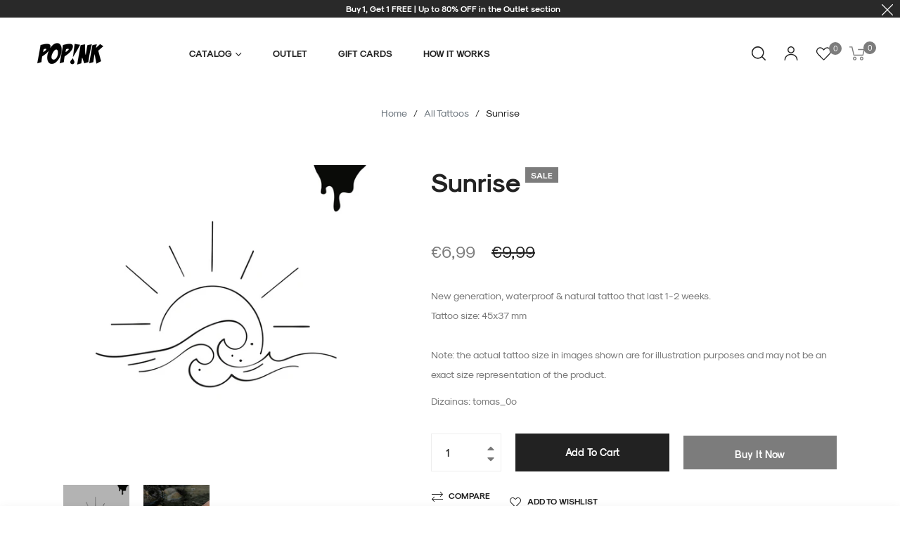

--- FILE ---
content_type: text/html; charset=utf-8
request_url: https://popink.com/collections/all/products/pop83
body_size: 111690
content:
<!doctype html>
<html class="no-js " lang="en">
  <head>
    <style>
      .icon-tumblr{
        background: url("data:image/svg+xml;utf8,<svg xmlns='http://www.w3.org/2000/svg' width='512' height='512'><path d='M412.19 118.66a109.27 109.27 0 0 1-9.45-5.5 132.87 132.87 0 0 1-24.27-20.62c-18.1-20.71-24.86-41.72-27.35-56.43h.1C349.14 23.9 350 16 350.13 16h-82.44v318.78c0 4.28 0 8.51-.18 12.69 0 .52-.05 1-.08 1.56 0 .23 0 .47-.05.71v.18a70 70 0 0 1-35.22 55.56 68.8 68.8 0 0 1-34.11 9c-38.41 0-69.54-31.32-69.54-70s31.13-70 69.54-70a68.9 68.9 0 0 1 21.41 3.39l.1-83.94a153.14 153.14 0 0 0-118 34.52 161.79 161.79 0 0 0-35.3 43.53c-3.48 6-16.61 30.11-18.2 69.24-1 22.21 5.67 45.22 8.85 54.73v.2c2 5.6 9.75 24.71 22.38 40.82A167.53 167.53 0 0 0 115 470.66v-.2l.2.2c39.91 27.12 84.16 25.34 84.16 25.34 7.66-.31 33.32 0 62.46-13.81 32.32-15.31 50.72-38.12 50.72-38.12a158.46 158.46 0 0 0 27.64-45.93c7.46-19.61 9.95-43.13 9.95-52.53V176.49c1 .6 14.32 9.41 14.32 9.41s19.19 12.3 49.13 20.31c21.48 5.7 50.42 6.9 50.42 6.9v-81.84c-10.14 1.1-30.73-2.1-51.81-12.61Z' fill='%23777777'/></svg>") no-repeat;
        background-size: contain;
      }
      .icon-tumblr:before{
        content:'';
        font-size: 0;
      }
      .site-nav__link {
        z-index: 9;
      }
@media (max-width: 768px) {
#shopify-section-grid_banner_2_BXcTbJ {
display: none!important;
}
}
}
}
</style>
        <style>
@media (max-width: 768px) {
#shopify-section-grid_banner_2_QXM7fg {
display: none!important;
}
}
}
}
</style>
    </style>
        <style>
@media (min-width: 769px) {
#shopify-section-grid_banner_2_r36yze {
display: none!important;
}
}
}
}
</style>
            <style>
@media (max-width: 768px) {
#shopify-section-template--21114190528860__grid_banner_2_KFqfng {
display: none!important;
}
}
}
}
</style>
    </style>
        <style>
@media (min-width: 769px) {
#shopify-section-template--21114190528860__grid_banner_2_jimUAT {
display: none!important;
}
}
}
}
</style>
    </style>
        <style>
@media (min-width: 769px) {
#shopify-section-grid_banner_2_zgDzPe {
display: none!important;
}
}
}
}
</style>
    
    <meta charset="utf-8">
    <meta http-equiv="X-UA-Compatible" content="IE=edge,chrome=1">
    <meta name="viewport" content="width=device-width,initial-scale=1">
    <meta name="theme-color" content="#282828"><link rel="shortcut icon" href="//popink.com/cdn/shop/files/favicon_32x32.png?v=1713394870" type="image/png"><link rel="canonical" href="https://popink.com/products/pop83">
    <title>
      Sunrise Temporary Tattoo &ndash; POPINK
    </title><meta name="description" content="Express yourself effortlessly with POPINK plant-based and waterproof temporary tattoos. Pain-free, commitment-free, and designed to last 1-2 weeks."><!-- /snippets/social-meta-tags.liquid --><meta property="og:site_name" content="POPINK">
<meta property="og:url" content="https://popink.com/products/pop83">
<meta property="og:title" content="Sunrise">
<meta property="og:type" content="product">
<meta property="og:description" content="Express yourself effortlessly with POPINK plant-based and waterproof temporary tattoos. Pain-free, commitment-free, and designed to last 1-2 weeks."><meta property="og:price:amount" content="6,99">
  <meta property="og:price:currency" content="EUR"><meta property="og:image" content="http://popink.com/cdn/shop/files/POP83_5dd4d1dd-3722-40f7-b250-6c4619a45606_1200x1200.png?v=1711623348"><meta property="og:image" content="http://popink.com/cdn/shop/files/POP83_2_d5660307-a7d3-413a-a88c-358aac8a551b_1200x1200.jpg?v=1713039495">
<meta property="og:image:secure_url" content="https://popink.com/cdn/shop/files/POP83_5dd4d1dd-3722-40f7-b250-6c4619a45606_1200x1200.png?v=1711623348"><meta property="og:image:secure_url" content="https://popink.com/cdn/shop/files/POP83_2_d5660307-a7d3-413a-a88c-358aac8a551b_1200x1200.jpg?v=1713039495">
<meta name="twitter:card" content="summary_large_image">
<meta name="twitter:title" content="Sunrise">
<meta name="twitter:description" content="Express yourself effortlessly with POPINK plant-based and waterproof temporary tattoos. Pain-free, commitment-free, and designed to last 1-2 weeks.">
<script>
  document.documentElement.className = document.documentElement.className.replace('no-js', 'js');
</script><style>
/*! Bootstrap v4.3.1 (https://getbootstrap.com/)*/
article,aside,figcaption,figure,footer,header,hgroup,main,nav,section{display:block}body{margin:0;font-family:-apple-system,BlinkMacSystemFont,"Segoe UI",Roboto,"Helvetica Neue",Arial,"Noto Sans",sans-serif,"Apple Color Emoji","Segoe UI Emoji","Segoe UI Symbol","Noto Color Emoji";font-size:1rem;font-weight:400;line-height:1.5;color:#212529;text-align:left;background-color:#fff}[tabindex="-1"]:focus{outline:0!important}hr{box-sizing:content-box;height:0;overflow:visible}h1,h2,h3,h4,h5,h6{margin-top:0;margin-bottom:.5rem}p{margin-top:0;margin-bottom:1rem}abbr[data-original-title],abbr[title]{text-decoration:underline;-webkit-text-decoration:underline dotted;text-decoration:underline dotted;cursor:help;border-bottom:0;-webkit-text-decoration-skip-ink:none;text-decoration-skip-ink:none}address{margin-bottom:1rem;font-style:normal;line-height:inherit}dl,ol,ul{margin-top:0;margin-bottom:1rem}ol ol,ol ul,ul ol,ul ul{margin-bottom:0}dt{font-weight:700}dd{margin-bottom:.5rem;margin-left:0}blockquote{margin:0 0 1rem}b,strong{font-weight:bolder}small{font-size:80%}sub,sup{position:relative;font-size:75%;line-height:0;vertical-align:baseline}sub{bottom:-.25em}sup{top:-.5em}a{color:#007bff;text-decoration:none;background-color:transparent}a:hover{color:#0056b3;text-decoration:underline}a:not([href]):not([tabindex]){color:inherit;text-decoration:none}a:not([href]):not([tabindex]):focus,a:not([href]):not([tabindex]):hover{color:inherit;text-decoration:none}a:not([href]):not([tabindex]):focus{outline:0}code,kbd,pre,samp{font-family:SFMono-Regular,Menlo,Monaco,Consolas,"Liberation Mono","Courier New",monospace;font-size:1em}pre{margin-top:0;margin-bottom:1rem;overflow:auto}figure{margin:0 0 1rem}img{vertical-align:middle;border-style:none}svg{overflow:hidden;vertical-align:middle}table{border-collapse:collapse}caption{padding-top:.75rem;padding-bottom:.75rem;color:#6c757d;text-align:left;caption-side:bottom}th{text-align:inherit}label{display:inline-block;margin-bottom:.5rem}button{border-radius:0}button:focus{outline:1px dotted;outline:5px auto -webkit-focus-ring-color}button,input,optgroup,select,textarea{margin:0;font-family:inherit;font-size:inherit;line-height:inherit}button,input{overflow:visible}button,select{text-transform:none}select{word-wrap:normal}[type=button],[type=reset],[type=submit],button{-webkit-appearance:button}[type=button]:not(:disabled),[type=reset]:not(:disabled),[type=submit]:not(:disabled),button:not(:disabled){cursor:pointer}[type=button]::-moz-focus-inner,[type=reset]::-moz-focus-inner,[type=submit]::-moz-focus-inner,button::-moz-focus-inner{padding:0;border-style:none}input[type=checkbox],input[type=radio]{box-sizing:border-box;padding:0}input[type=date],input[type=datetime-local],input[type=month],input[type=time]{-webkit-appearance:listbox}textarea{overflow:auto;resize:vertical}fieldset{min-width:0;padding:0;margin:0;border:0}legend{display:block;width:100%;max-width:100%;padding:0;margin-bottom:.5rem;font-size:1.5rem;line-height:inherit;color:inherit;white-space:normal}progress{vertical-align:baseline}[type=number]::-webkit-inner-spin-button,[type=number]::-webkit-outer-spin-button{height:auto}[type=search]{outline-offset:-2px;-webkit-appearance:none}[type=search]::-webkit-search-decoration{-webkit-appearance:none}::-webkit-file-upload-button{font:inherit;-webkit-appearance:button}output{display:inline-block}summary{display:list-item;cursor:pointer}template{display:none}[hidden]{display:none!important}.h1,.h2,.h3,.h4,.h5,.h6,h1,h2,h3,h4,h5,h6{margin-bottom:.5rem;font-weight:600;line-height:1.2}.h1,h1{font-size:2.5rem}.h2,h2{font-size:2rem}.h3,h3{font-size:1.75rem}.h4,h4{font-size:1.5rem}.h5,h5{font-size:1.25rem}.h6,h6{font-size:1rem}.lead{font-size:1.25rem;font-weight:300}.display-1{font-size:6rem;font-weight:300;line-height:1.2}.display-2{font-size:5.5rem;font-weight:300;line-height:1.2}.display-3{font-size:4.5rem;font-weight:300;line-height:1.2}.display-4{font-size:3.5rem;font-weight:300;line-height:1.2}hr{margin-top:1rem;margin-bottom:1rem;border:0;border-top:1px solid rgba(0,0,0,.1)}.small,small{font-size:80%;font-weight:400}.mark,mark{padding:.2em;background-color:#fcf8e3}.list-unstyled{padding-left:0;list-style:none}.list-inline{padding-left:0;list-style:none}.list-inline-item{display:inline-block}.list-inline-item:not(:last-child){margin-right:.5rem}.initialism{font-size:90%;text-transform:uppercase}.blockquote{margin-bottom:1rem;font-size:1.25rem}.blockquote-footer{display:block;font-size:80%;color:#6c757d}.blockquote-footer::before{content:"\2014\00A0"}.img-fluid{max-width:100%;height:auto}.img-thumbnail{padding:.25rem;background-color:#fff;border:1px solid #dee2e6;border-radius:.25rem;max-width:100%;height:auto}.figure{display:inline-block}.figure-img{margin-bottom:.5rem;line-height:1}.figure-caption{font-size:90%;color:#6c757d}code{font-size:87.5%;color:#e83e8c;word-break:break-word}a>code{color:inherit}kbd{padding:.2rem .4rem;font-size:87.5%;color:#fff;background-color:#212529;border-radius:.2rem}kbd kbd{padding:0;font-size:100%;font-weight:700}pre{display:block;font-size:87.5%;color:#212529}pre code{font-size:inherit;color:inherit;word-break:normal}.pre-scrollable{max-height:340px;overflow-y:scroll}.container{width:100%;padding-right:15px;padding-left:15px;margin-right:auto;margin-left:auto}@media (min-width:576px){.container{max-width:540px}}@media (min-width:768px){.container{max-width:720px}}@media (min-width:992px){.container{max-width:960px}}@media (min-width:1200px){.container{max-width:1140px}}.container-fluid{width:100%;padding-right:15px;padding-left:15px;margin-right:auto;margin-left:auto}.row{display:-ms-flexbox;display:flex;-ms-flex-wrap:wrap;flex-wrap:wrap;margin-right:-15px;margin-left:-15px}.no-gutters{margin-right:0;margin-left:0}.no-gutters>.col,.no-gutters>[class*=col-]{padding-right:0;padding-left:0}.col,.col-1,.col-10,.col-11,.col-12,.col-2,.col-3,.col-4,.col-5,.col-6,.col-7,.col-8,.col-9,.col-auto,.col-lg,.col-lg-1,.col-lg-10,.col-lg-11,.col-lg-12,.col-lg-2,.col-lg-3,.col-lg-4,.col-lg-5,.col-lg-6,.col-lg-7,.col-lg-8,.col-lg-9,.col-lg-auto,.col-md,.col-md-1,.col-md-10,.col-md-11,.col-md-12,.col-md-2,.col-md-3,.col-md-4,.col-md-5,.col-md-6,.col-md-7,.col-md-8,.col-md-9,.col-md-auto,.col-sm,.col-sm-1,.col-sm-10,.col-sm-11,.col-sm-12,.col-sm-2,.col-sm-3,.col-sm-4,.col-sm-5,.col-sm-6,.col-sm-7,.col-sm-8,.col-sm-9,.col-sm-auto,.col-xl,.col-xl-1,.col-xl-10,.col-xl-11,.col-xl-12,.col-xl-2,.col-xl-3,.col-xl-4,.col-xl-5,.col-xl-6,.col-xl-7,.col-xl-8,.col-xl-9,.col-xl-auto{position:relative;width:100%;padding-right:15px;padding-left:15px}.col{-ms-flex-preferred-size:0;flex-basis:0;-ms-flex-positive:1;flex-grow:1;max-width:100%}.col-auto{-ms-flex:0 0 auto;flex:0 0 auto;width:auto;max-width:100%}.col-1{-ms-flex:0 0 8.333333%;flex:0 0 8.333333%;max-width:8.333333%}.col-2{-ms-flex:0 0 16.666667%;flex:0 0 16.666667%;max-width:16.666667%}.col-3{-ms-flex:0 0 25%;flex:0 0 25%;max-width:25%}.col-4{-ms-flex:0 0 33.333333%;flex:0 0 33.333333%;max-width:33.333333%}.col-5{-ms-flex:0 0 41.666667%;flex:0 0 41.666667%;max-width:41.666667%}.col-6{-ms-flex:0 0 50%;flex:0 0 50%;max-width:50%}.col-7{-ms-flex:0 0 58.333333%;flex:0 0 58.333333%;max-width:58.333333%}.col-8{-ms-flex:0 0 66.666667%;flex:0 0 66.666667%;max-width:66.666667%}.col-9{-ms-flex:0 0 75%;flex:0 0 75%;max-width:75%}.col-10{-ms-flex:0 0 83.333333%;flex:0 0 83.333333%;max-width:83.333333%}.col-11{-ms-flex:0 0 91.666667%;flex:0 0 91.666667%;max-width:91.666667%}.col-12{-ms-flex:0 0 100%;flex:0 0 100%;max-width:100%}.order-first{-ms-flex-order:-1;order:-1}.order-last{-ms-flex-order:13;order:13}.order-0{-ms-flex-order:0;order:0}.order-1{-ms-flex-order:1;order:1}.order-2{-ms-flex-order:2;order:2}.order-3{-ms-flex-order:3;order:3}.order-4{-ms-flex-order:4;order:4}.order-5{-ms-flex-order:5;order:5}.order-6{-ms-flex-order:6;order:6}.order-7{-ms-flex-order:7;order:7}.order-8{-ms-flex-order:8;order:8}.order-9{-ms-flex-order:9;order:9}.order-10{-ms-flex-order:10;order:10}.order-11{-ms-flex-order:11;order:11}.order-12{-ms-flex-order:12;order:12}.offset-1{margin-left:8.333333%}.offset-2{margin-left:16.666667%}.offset-3{margin-left:25%}.offset-4{margin-left:33.333333%}.offset-5{margin-left:41.666667%}.offset-6{margin-left:50%}.offset-7{margin-left:58.333333%}.offset-8{margin-left:66.666667%}.offset-9{margin-left:75%}.offset-10{margin-left:83.333333%}.offset-11{margin-left:91.666667%}@media (min-width:576px){.col-sm{-ms-flex-preferred-size:0;flex-basis:0;-ms-flex-positive:1;flex-grow:1;max-width:100%}.col-sm-auto{-ms-flex:0 0 auto;flex:0 0 auto;width:auto;max-width:100%}.col-sm-1{-ms-flex:0 0 8.333333%;flex:0 0 8.333333%;max-width:8.333333%}.col-sm-2{-ms-flex:0 0 16.666667%;flex:0 0 16.666667%;max-width:16.666667%}.col-sm-3{-ms-flex:0 0 25%;flex:0 0 25%;max-width:25%}.col-sm-4{-ms-flex:0 0 33.333333%;flex:0 0 33.333333%;max-width:33.333333%}.col-sm-5{-ms-flex:0 0 41.666667%;flex:0 0 41.666667%;max-width:41.666667%}.col-sm-6{-ms-flex:0 0 50%;flex:0 0 50%;max-width:50%}.col-sm-7{-ms-flex:0 0 58.333333%;flex:0 0 58.333333%;max-width:58.333333%}.col-sm-8{-ms-flex:0 0 66.666667%;flex:0 0 66.666667%;max-width:66.666667%}.col-sm-9{-ms-flex:0 0 75%;flex:0 0 75%;max-width:75%}.col-sm-10{-ms-flex:0 0 83.333333%;flex:0 0 83.333333%;max-width:83.333333%}.col-sm-11{-ms-flex:0 0 91.666667%;flex:0 0 91.666667%;max-width:91.666667%}.col-sm-12{-ms-flex:0 0 100%;flex:0 0 100%;max-width:100%}.order-sm-first{-ms-flex-order:-1;order:-1}.order-sm-last{-ms-flex-order:13;order:13}.order-sm-0{-ms-flex-order:0;order:0}.order-sm-1{-ms-flex-order:1;order:1}.order-sm-2{-ms-flex-order:2;order:2}.order-sm-3{-ms-flex-order:3;order:3}.order-sm-4{-ms-flex-order:4;order:4}.order-sm-5{-ms-flex-order:5;order:5}.order-sm-6{-ms-flex-order:6;order:6}.order-sm-7{-ms-flex-order:7;order:7}.order-sm-8{-ms-flex-order:8;order:8}.order-sm-9{-ms-flex-order:9;order:9}.order-sm-10{-ms-flex-order:10;order:10}.order-sm-11{-ms-flex-order:11;order:11}.order-sm-12{-ms-flex-order:12;order:12}.offset-sm-0{margin-left:0}.offset-sm-1{margin-left:8.333333%}.offset-sm-2{margin-left:16.666667%}.offset-sm-3{margin-left:25%}.offset-sm-4{margin-left:33.333333%}.offset-sm-5{margin-left:41.666667%}.offset-sm-6{margin-left:50%}.offset-sm-7{margin-left:58.333333%}.offset-sm-8{margin-left:66.666667%}.offset-sm-9{margin-left:75%}.offset-sm-10{margin-left:83.333333%}.offset-sm-11{margin-left:91.666667%}}@media (min-width:768px){.col-md{-ms-flex-preferred-size:0;flex-basis:0;-ms-flex-positive:1;flex-grow:1;max-width:100%}.col-md-auto{-ms-flex:0 0 auto;flex:0 0 auto;width:auto;max-width:100%}.col-md-1{-ms-flex:0 0 8.333333%;flex:0 0 8.333333%;max-width:8.333333%}.col-md-2{-ms-flex:0 0 16.666667%;flex:0 0 16.666667%;max-width:16.666667%}.col-md-3{-ms-flex:0 0 25%;flex:0 0 25%;max-width:25%}.col-md-4{-ms-flex:0 0 33.333333%;flex:0 0 33.333333%;max-width:33.333333%}.col-md-5{-ms-flex:0 0 41.666667%;flex:0 0 41.666667%;max-width:41.666667%}.col-md-6{-ms-flex:0 0 50%;flex:0 0 50%;max-width:50%}.col-md-7{-ms-flex:0 0 58.333333%;flex:0 0 58.333333%;max-width:58.333333%}.col-md-8{-ms-flex:0 0 66.666667%;flex:0 0 66.666667%;max-width:66.666667%}.col-md-9{-ms-flex:0 0 75%;flex:0 0 75%;max-width:75%}.col-md-10{-ms-flex:0 0 83.333333%;flex:0 0 83.333333%;max-width:83.333333%}.col-md-11{-ms-flex:0 0 91.666667%;flex:0 0 91.666667%;max-width:91.666667%}.col-md-12{-ms-flex:0 0 100%;flex:0 0 100%;max-width:100%}.order-md-first{-ms-flex-order:-1;order:-1}.order-md-last{-ms-flex-order:13;order:13}.order-md-0{-ms-flex-order:0;order:0}.order-md-1{-ms-flex-order:1;order:1}.order-md-2{-ms-flex-order:2;order:2}.order-md-3{-ms-flex-order:3;order:3}.order-md-4{-ms-flex-order:4;order:4}.order-md-5{-ms-flex-order:5;order:5}.order-md-6{-ms-flex-order:6;order:6}.order-md-7{-ms-flex-order:7;order:7}.order-md-8{-ms-flex-order:8;order:8}.order-md-9{-ms-flex-order:9;order:9}.order-md-10{-ms-flex-order:10;order:10}.order-md-11{-ms-flex-order:11;order:11}.order-md-12{-ms-flex-order:12;order:12}.offset-md-0{margin-left:0}.offset-md-1{margin-left:8.333333%}.offset-md-2{margin-left:16.666667%}.offset-md-3{margin-left:25%}.offset-md-4{margin-left:33.333333%}.offset-md-5{margin-left:41.666667%}.offset-md-6{margin-left:50%}.offset-md-7{margin-left:58.333333%}.offset-md-8{margin-left:66.666667%}.offset-md-9{margin-left:75%}.offset-md-10{margin-left:83.333333%}.offset-md-11{margin-left:91.666667%}}@media (min-width:992px){.col-lg{-ms-flex-preferred-size:0;flex-basis:0;-ms-flex-positive:1;flex-grow:1;max-width:100%}.col-lg-auto{-ms-flex:0 0 auto;flex:0 0 auto;width:auto;max-width:100%}.col-lg-1{-ms-flex:0 0 8.333333%;flex:0 0 8.333333%;max-width:8.333333%}.col-lg-2{-ms-flex:0 0 16.666667%;flex:0 0 16.666667%;max-width:16.666667%}.col-lg-3{-ms-flex:0 0 25%;flex:0 0 25%;max-width:25%}.col-lg-4{-ms-flex:0 0 33.333333%;flex:0 0 33.333333%;max-width:33.333333%}.col-lg-5{-ms-flex:0 0 41.666667%;flex:0 0 41.666667%;max-width:41.666667%}.col-lg-6{-ms-flex:0 0 50%;flex:0 0 50%;max-width:50%}.col-lg-7{-ms-flex:0 0 58.333333%;flex:0 0 58.333333%;max-width:58.333333%}.col-lg-8{-ms-flex:0 0 66.666667%;flex:0 0 66.666667%;max-width:66.666667%}.col-lg-9{-ms-flex:0 0 75%;flex:0 0 75%;max-width:75%}.col-lg-10{-ms-flex:0 0 83.333333%;flex:0 0 83.333333%;max-width:83.333333%}.col-lg-11{-ms-flex:0 0 91.666667%;flex:0 0 91.666667%;max-width:91.666667%}.col-lg-12{-ms-flex:0 0 100%;flex:0 0 100%;max-width:100%}.order-lg-first{-ms-flex-order:-1;order:-1}.order-lg-last{-ms-flex-order:13;order:13}.order-lg-0{-ms-flex-order:0;order:0}.order-lg-1{-ms-flex-order:1;order:1}.order-lg-2{-ms-flex-order:2;order:2}.order-lg-3{-ms-flex-order:3;order:3}.order-lg-4{-ms-flex-order:4;order:4}.order-lg-5{-ms-flex-order:5;order:5}.order-lg-6{-ms-flex-order:6;order:6}.order-lg-7{-ms-flex-order:7;order:7}.order-lg-8{-ms-flex-order:8;order:8}.order-lg-9{-ms-flex-order:9;order:9}.order-lg-10{-ms-flex-order:10;order:10}.order-lg-11{-ms-flex-order:11;order:11}.order-lg-12{-ms-flex-order:12;order:12}.offset-lg-0{margin-left:0}.offset-lg-1{margin-left:8.333333%}.offset-lg-2{margin-left:16.666667%}.offset-lg-3{margin-left:25%}.offset-lg-4{margin-left:33.333333%}.offset-lg-5{margin-left:41.666667%}.offset-lg-6{margin-left:50%}.offset-lg-7{margin-left:58.333333%}.offset-lg-8{margin-left:66.666667%}.offset-lg-9{margin-left:75%}.offset-lg-10{margin-left:83.333333%}.offset-lg-11{margin-left:91.666667%}}@media (min-width:1200px){.col-xl{-ms-flex-preferred-size:0;flex-basis:0;-ms-flex-positive:1;flex-grow:1;max-width:100%}.col-xl-auto{-ms-flex:0 0 auto;flex:0 0 auto;width:auto;max-width:100%}.col-xl-1{-ms-flex:0 0 8.333333%;flex:0 0 8.333333%;max-width:8.333333%}.col-xl-2{-ms-flex:0 0 16.666667%;flex:0 0 16.666667%;max-width:16.666667%}.col-xl-3{-ms-flex:0 0 25%;flex:0 0 25%;max-width:25%}.col-xl-4{-ms-flex:0 0 33.333333%;flex:0 0 33.333333%;max-width:33.333333%}.col-xl-5{-ms-flex:0 0 41.666667%;flex:0 0 41.666667%;max-width:41.666667%}.col-xl-6{-ms-flex:0 0 50%;flex:0 0 50%;max-width:50%}.col-xl-7{-ms-flex:0 0 58.333333%;flex:0 0 58.333333%;max-width:58.333333%}.col-xl-8{-ms-flex:0 0 66.666667%;flex:0 0 66.666667%;max-width:66.666667%}.col-xl-9{-ms-flex:0 0 75%;flex:0 0 75%;max-width:75%}.col-xl-10{-ms-flex:0 0 83.333333%;flex:0 0 83.333333%;max-width:83.333333%}.col-xl-11{-ms-flex:0 0 91.666667%;flex:0 0 91.666667%;max-width:91.666667%}.col-xl-12{-ms-flex:0 0 100%;flex:0 0 100%;max-width:100%}.order-xl-first{-ms-flex-order:-1;order:-1}.order-xl-last{-ms-flex-order:13;order:13}.order-xl-0{-ms-flex-order:0;order:0}.order-xl-1{-ms-flex-order:1;order:1}.order-xl-2{-ms-flex-order:2;order:2}.order-xl-3{-ms-flex-order:3;order:3}.order-xl-4{-ms-flex-order:4;order:4}.order-xl-5{-ms-flex-order:5;order:5}.order-xl-6{-ms-flex-order:6;order:6}.order-xl-7{-ms-flex-order:7;order:7}.order-xl-8{-ms-flex-order:8;order:8}.order-xl-9{-ms-flex-order:9;order:9}.order-xl-10{-ms-flex-order:10;order:10}.order-xl-11{-ms-flex-order:11;order:11}.order-xl-12{-ms-flex-order:12;order:12}.offset-xl-0{margin-left:0}.offset-xl-1{margin-left:8.333333%}.offset-xl-2{margin-left:16.666667%}.offset-xl-3{margin-left:25%}.offset-xl-4{margin-left:33.333333%}.offset-xl-5{margin-left:41.666667%}.offset-xl-6{margin-left:50%}.offset-xl-7{margin-left:58.333333%}.offset-xl-8{margin-left:66.666667%}.offset-xl-9{margin-left:75%}.offset-xl-10{margin-left:83.333333%}.offset-xl-11{margin-left:91.666667%}}.table{width:100%;margin-bottom:1rem;color:#212529}.table td,.table th{padding:.75rem;vertical-align:top;border-top:1px solid #dee2e6}.table thead th{vertical-align:bottom;border-bottom:2px solid #dee2e6}.table tbody+tbody{border-top:2px solid #dee2e6}.table-sm td,.table-sm th{padding:.3rem}.table-bordered{border:1px solid #dee2e6}.table-bordered td,.table-bordered th{border:1px solid #dee2e6}.table-bordered thead td,.table-bordered thead th{border-bottom-width:2px}.table-borderless tbody+tbody,.table-borderless td,.table-borderless th,.table-borderless thead th{border:0}.table-striped tbody tr:nth-of-type(odd){background-color:rgba(0,0,0,.05)}.table-hover tbody tr:hover{color:#212529;background-color:rgba(0,0,0,.075)}.table-primary,.table-primary>td,.table-primary>th{background-color:#b8daff}.table-primary tbody+tbody,.table-primary td,.table-primary th,.table-primary thead th{border-color:#7abaff}.table-hover .table-primary:hover{background-color:#9fcdff}.table-hover .table-primary:hover>td,.table-hover .table-primary:hover>th{background-color:#9fcdff}.table-secondary,.table-secondary>td,.table-secondary>th{background-color:#d6d8db}.table-secondary tbody+tbody,.table-secondary td,.table-secondary th,.table-secondary thead th{border-color:#b3b7bb}.table-hover .table-secondary:hover{background-color:#c8cbcf}.table-hover .table-secondary:hover>td,.table-hover .table-secondary:hover>th{background-color:#c8cbcf}.table-success,.table-success>td,.table-success>th{background-color:#c3e6cb}.table-success tbody+tbody,.table-success td,.table-success th,.table-success thead th{border-color:#8fd19e}.table-hover .table-success:hover{background-color:#b1dfbb}.table-hover .table-success:hover>td,.table-hover .table-success:hover>th{background-color:#b1dfbb}.table-info,.table-info>td,.table-info>th{background-color:#bee5eb}.table-info tbody+tbody,.table-info td,.table-info th,.table-info thead th{border-color:#86cfda}.table-hover .table-info:hover{background-color:#abdde5}.table-hover .table-info:hover>td,.table-hover .table-info:hover>th{background-color:#abdde5}.table-warning,.table-warning>td,.table-warning>th{background-color:#ffeeba}.table-warning tbody+tbody,.table-warning td,.table-warning th,.table-warning thead th{border-color:#ffdf7e}.table-hover .table-warning:hover{background-color:#ffe8a1}.table-hover .table-warning:hover>td,.table-hover .table-warning:hover>th{background-color:#ffe8a1}.table-danger,.table-danger>td,.table-danger>th{background-color:#f5c6cb}.table-danger tbody+tbody,.table-danger td,.table-danger th,.table-danger thead th{border-color:#ed969e}.table-hover .table-danger:hover{background-color:#f1b0b7}.table-hover .table-danger:hover>td,.table-hover .table-danger:hover>th{background-color:#f1b0b7}.table-light,.table-light>td,.table-light>th{background-color:#fdfdfe}.table-light tbody+tbody,.table-light td,.table-light th,.table-light thead th{border-color:#fbfcfc}.table-hover .table-light:hover{background-color:#ececf6}.table-hover .table-light:hover>td,.table-hover .table-light:hover>th{background-color:#ececf6}.table-dark,.table-dark>td,.table-dark>th{background-color:#c6c8ca}.table-dark tbody+tbody,.table-dark td,.table-dark th,.table-dark thead th{border-color:#95999c}.table-hover .table-dark:hover{background-color:#b9bbbe}.table-hover .table-dark:hover>td,.table-hover .table-dark:hover>th{background-color:#b9bbbe}.table-active,.table-active>td,.table-active>th{background-color:rgba(0,0,0,.075)}.table-hover .table-active:hover{background-color:rgba(0,0,0,.075)}.table-hover .table-active:hover>td,.table-hover .table-active:hover>th{background-color:rgba(0,0,0,.075)}.table .thead-dark th{color:#fff;background-color:#343a40;border-color:#454d55}.table .thead-light th{color:#495057;background-color:#e9ecef;border-color:#dee2e6}.table-dark{color:#fff;background-color:#343a40}.table-dark td,.table-dark th,.table-dark thead th{border-color:#454d55}.table-dark.table-bordered{border:0}.table-dark.table-striped tbody tr:nth-of-type(odd){background-color:rgba(255,255,255,.05)}.table-dark.table-hover tbody tr:hover{color:#fff;background-color:rgba(255,255,255,.075)}@media (max-width:575.98px){.table-responsive-sm{display:block;width:100%;overflow-x:auto;-webkit-overflow-scrolling:touch}.table-responsive-sm>.table-bordered{border:0}}@media (max-width:767.98px){.table-responsive-md{display:block;width:100%;overflow-x:auto;-webkit-overflow-scrolling:touch}.table-responsive-md>.table-bordered{border:0}}@media (max-width:991.98px){.table-responsive-lg{display:block;width:100%;overflow-x:auto;-webkit-overflow-scrolling:touch}.table-responsive-lg>.table-bordered{border:0}}@media (max-width:1199.98px){.table-responsive-xl{display:block;width:100%;overflow-x:auto;-webkit-overflow-scrolling:touch}.table-responsive-xl>.table-bordered{border:0}}.table-responsive{display:block;width:100%;overflow-x:auto;-webkit-overflow-scrolling:touch}.table-responsive>.table-bordered{border:0}.form-control{display:block;width:100%;height:calc(1.5em + .75rem + 2px);padding:.375rem .75rem;font-size:1rem;font-weight:400;line-height:1.5;color:#495057;background-color:#fff;background-clip:padding-box;border:1px solid #ced4da;border-radius:.25rem;transition:border-color .15s ease-in-out,box-shadow .15s ease-in-out}@media (prefers-reduced-motion:reduce){.form-control{transition:none}}.form-control::-ms-expand{background-color:transparent;border:0}.form-control:focus{color:#495057;background-color:#fff;border-color:#80bdff;outline:0;box-shadow:0 0 0 .2rem rgba(0,123,255,.25)}.form-control::-webkit-input-placeholder{color:#6c757d;opacity:1}.form-control::-moz-placeholder{color:#6c757d;opacity:1}.form-control:-ms-input-placeholder{color:#6c757d;opacity:1}.form-control::-ms-input-placeholder{color:#6c757d;opacity:1}.form-control::placeholder{color:#6c757d;opacity:1}.form-control:disabled,.form-control[readonly]{background-color:#e9ecef;opacity:1}select.form-control:focus::-ms-value{color:#495057;background-color:#fff}.form-control-file,.form-control-range{display:block;width:100%}.col-form-label{padding-top:calc(.375rem + 1px);padding-bottom:calc(.375rem + 1px);margin-bottom:0;font-size:inherit;line-height:1.5}.col-form-label-lg{padding-top:calc(.5rem + 1px);padding-bottom:calc(.5rem + 1px);font-size:1.25rem;line-height:1.5}.col-form-label-sm{padding-top:calc(.25rem + 1px);padding-bottom:calc(.25rem + 1px);font-size:.875rem;line-height:1.5}.form-control-plaintext{display:block;width:100%;padding-top:.375rem;padding-bottom:.375rem;margin-bottom:0;line-height:1.5;color:#212529;background-color:transparent;border:solid transparent;border-width:1px 0}.form-control-plaintext.form-control-lg,.form-control-plaintext.form-control-sm{padding-right:0;padding-left:0}.form-control-sm{height:calc(1.5em + .5rem + 2px);padding:.25rem .5rem;font-size:.875rem;line-height:1.5;border-radius:.2rem}.form-control-lg{height:calc(1.5em + 1rem + 2px);padding:.5rem 1rem;font-size:1.25rem;line-height:1.5;border-radius:.3rem}select.form-control[multiple],select.form-control[size]{height:auto}textarea.form-control{height:auto}.form-group{margin-bottom:1rem}.form-text{display:block;margin-top:.25rem}.form-row{display:-ms-flexbox;display:flex;-ms-flex-wrap:wrap;flex-wrap:wrap;margin-right:-5px;margin-left:-5px}.form-row>.col,.form-row>[class*=col-]{padding-right:5px;padding-left:5px}.form-check{position:relative;display:block;padding-left:1.25rem}.form-check-input{position:absolute;margin-top:.3rem;margin-left:-1.25rem}.form-check-input:disabled~.form-check-label{color:#6c757d}.form-check-label{margin-bottom:0}.form-check-inline{display:-ms-inline-flexbox;display:inline-flex;-ms-flex-align:center;align-items:center;padding-left:0;margin-right:.75rem}.form-check-inline .form-check-input{position:static;margin-top:0;margin-right:.3125rem;margin-left:0}.valid-feedback{display:none;width:100%;margin-top:.25rem;font-size:80%;color:#28a745}.valid-tooltip{position:absolute;top:100%;z-index:5;display:none;max-width:100%;padding:.25rem .5rem;margin-top:.1rem;font-size:.875rem;line-height:1.5;color:#fff;background-color:rgba(40,167,69,.9);border-radius:.25rem}.form-control.is-valid,.was-validated .form-control:valid{border-color:#28a745;padding-right:calc(1.5em + .75rem);background-image:url("data:image/svg+xml,%3csvg xmlns='http://www.w3.org/2000/svg' viewBox='0 0 8 8'%3e%3cpath fill='%2328a745' d='M2.3 6.73L.6 4.53c-.4-1.04.46-1.4 1.1-.8l1.1 1.4 3.4-3.8c.6-.63 1.6-.27 1.2.7l-4 4.6c-.43.5-.8.4-1.1.1z'/%3e%3c/svg%3e");background-repeat:no-repeat;background-position:center right calc(.375em + .1875rem);background-size:calc(.75em + .375rem) calc(.75em + .375rem)}.form-control.is-valid:focus,.was-validated .form-control:valid:focus{border-color:#28a745;box-shadow:0 0 0 .2rem rgba(40,167,69,.25)}.form-control.is-valid~.valid-feedback,.form-control.is-valid~.valid-tooltip,.was-validated .form-control:valid~.valid-feedback,.was-validated .form-control:valid~.valid-tooltip{display:block}.was-validated textarea.form-control:valid,textarea.form-control.is-valid{padding-right:calc(1.5em + .75rem);background-position:top calc(.375em + .1875rem) right calc(.375em + .1875rem)}.custom-select.is-valid,.was-validated .custom-select:valid{border-color:#28a745;padding-right:calc((1em + .75rem) * 3 / 4 + 1.75rem);background:url("data:image/svg+xml,%3csvg xmlns='http://www.w3.org/2000/svg' viewBox='0 0 4 5'%3e%3cpath fill='%23343a40' d='M2 0L0 2h4zm0 5L0 3h4z'/%3e%3c/svg%3e") no-repeat right .75rem center/8px 10px,url("data:image/svg+xml,%3csvg xmlns='http://www.w3.org/2000/svg' viewBox='0 0 8 8'%3e%3cpath fill='%2328a745' d='M2.3 6.73L.6 4.53c-.4-1.04.46-1.4 1.1-.8l1.1 1.4 3.4-3.8c.6-.63 1.6-.27 1.2.7l-4 4.6c-.43.5-.8.4-1.1.1z'/%3e%3c/svg%3e") #fff no-repeat center right 1.75rem/calc(.75em + .375rem) calc(.75em + .375rem)}.custom-select.is-valid:focus,.was-validated .custom-select:valid:focus{border-color:#28a745;box-shadow:0 0 0 .2rem rgba(40,167,69,.25)}.custom-select.is-valid~.valid-feedback,.custom-select.is-valid~.valid-tooltip,.was-validated .custom-select:valid~.valid-feedback,.was-validated .custom-select:valid~.valid-tooltip{display:block}.form-control-file.is-valid~.valid-feedback,.form-control-file.is-valid~.valid-tooltip,.was-validated .form-control-file:valid~.valid-feedback,.was-validated .form-control-file:valid~.valid-tooltip{display:block}.form-check-input.is-valid~.form-check-label,.was-validated .form-check-input:valid~.form-check-label{color:#28a745}.form-check-input.is-valid~.valid-feedback,.form-check-input.is-valid~.valid-tooltip,.was-validated .form-check-input:valid~.valid-feedback,.was-validated .form-check-input:valid~.valid-tooltip{display:block}.custom-control-input.is-valid~.custom-control-label,.was-validated .custom-control-input:valid~.custom-control-label{color:#28a745}.custom-control-input.is-valid~.custom-control-label::before,.was-validated .custom-control-input:valid~.custom-control-label::before{border-color:#28a745}.custom-control-input.is-valid~.valid-feedback,.custom-control-input.is-valid~.valid-tooltip,.was-validated .custom-control-input:valid~.valid-feedback,.was-validated .custom-control-input:valid~.valid-tooltip{display:block}.custom-control-input.is-valid:checked~.custom-control-label::before,.was-validated .custom-control-input:valid:checked~.custom-control-label::before{border-color:#34ce57;background-color:#34ce57}.custom-control-input.is-valid:focus~.custom-control-label::before,.was-validated .custom-control-input:valid:focus~.custom-control-label::before{box-shadow:0 0 0 .2rem rgba(40,167,69,.25)}.custom-control-input.is-valid:focus:not(:checked)~.custom-control-label::before,.was-validated .custom-control-input:valid:focus:not(:checked)~.custom-control-label::before{border-color:#28a745}.custom-file-input.is-valid~.custom-file-label,.was-validated .custom-file-input:valid~.custom-file-label{border-color:#28a745}.custom-file-input.is-valid~.valid-feedback,.custom-file-input.is-valid~.valid-tooltip,.was-validated .custom-file-input:valid~.valid-feedback,.was-validated .custom-file-input:valid~.valid-tooltip{display:block}.custom-file-input.is-valid:focus~.custom-file-label,.was-validated .custom-file-input:valid:focus~.custom-file-label{border-color:#28a745;box-shadow:0 0 0 .2rem rgba(40,167,69,.25)}.invalid-feedback{display:none;width:100%;margin-top:.25rem;font-size:80%;color:#dc3545}.invalid-tooltip{position:absolute;top:100%;z-index:5;display:none;max-width:100%;padding:.25rem .5rem;margin-top:.1rem;font-size:.875rem;line-height:1.5;color:#fff;background-color:rgba(220,53,69,.9);border-radius:.25rem}.form-control.is-invalid,.was-validated .form-control:invalid{border-color:#dc3545;padding-right:calc(1.5em + .75rem);background-image:url("data:image/svg+xml,%3csvg xmlns='http://www.w3.org/2000/svg' fill='%23dc3545' viewBox='-2 -2 7 7'%3e%3cpath stroke='%23dc3545' d='M0 0l3 3m0-3L0 3'/%3e%3ccircle r='.5'/%3e%3ccircle cx='3' r='.5'/%3e%3ccircle cy='3' r='.5'/%3e%3ccircle cx='3' cy='3' r='.5'/%3e%3c/svg%3E");background-repeat:no-repeat;background-position:center right calc(.375em + .1875rem);background-size:calc(.75em + .375rem) calc(.75em + .375rem)}.form-control.is-invalid:focus,.was-validated .form-control:invalid:focus{border-color:#dc3545;box-shadow:0 0 0 .2rem rgba(220,53,69,.25)}.form-control.is-invalid~.invalid-feedback,.form-control.is-invalid~.invalid-tooltip,.was-validated .form-control:invalid~.invalid-feedback,.was-validated .form-control:invalid~.invalid-tooltip{display:block}.was-validated textarea.form-control:invalid,textarea.form-control.is-invalid{padding-right:calc(1.5em + .75rem);background-position:top calc(.375em + .1875rem) right calc(.375em + .1875rem)}.custom-select.is-invalid,.was-validated .custom-select:invalid{border-color:#dc3545;padding-right:calc((1em + .75rem) * 3 / 4 + 1.75rem);background:url("data:image/svg+xml,%3csvg xmlns='http://www.w3.org/2000/svg' viewBox='0 0 4 5'%3e%3cpath fill='%23343a40' d='M2 0L0 2h4zm0 5L0 3h4z'/%3e%3c/svg%3e") no-repeat right .75rem center/8px 10px,url("data:image/svg+xml,%3csvg xmlns='http://www.w3.org/2000/svg' fill='%23dc3545' viewBox='-2 -2 7 7'%3e%3cpath stroke='%23dc3545' d='M0 0l3 3m0-3L0 3'/%3e%3ccircle r='.5'/%3e%3ccircle cx='3' r='.5'/%3e%3ccircle cy='3' r='.5'/%3e%3ccircle cx='3' cy='3' r='.5'/%3e%3c/svg%3E") #fff no-repeat center right 1.75rem/calc(.75em + .375rem) calc(.75em + .375rem)}.custom-select.is-invalid:focus,.was-validated .custom-select:invalid:focus{border-color:#dc3545;box-shadow:0 0 0 .2rem rgba(220,53,69,.25)}.custom-select.is-invalid~.invalid-feedback,.custom-select.is-invalid~.invalid-tooltip,.was-validated .custom-select:invalid~.invalid-feedback,.was-validated .custom-select:invalid~.invalid-tooltip{display:block}.form-control-file.is-invalid~.invalid-feedback,.form-control-file.is-invalid~.invalid-tooltip,.was-validated .form-control-file:invalid~.invalid-feedback,.was-validated .form-control-file:invalid~.invalid-tooltip{display:block}.form-check-input.is-invalid~.form-check-label,.was-validated .form-check-input:invalid~.form-check-label{color:#dc3545}.form-check-input.is-invalid~.invalid-feedback,.form-check-input.is-invalid~.invalid-tooltip,.was-validated .form-check-input:invalid~.invalid-feedback,.was-validated .form-check-input:invalid~.invalid-tooltip{display:block}.custom-control-input.is-invalid~.custom-control-label,.was-validated .custom-control-input:invalid~.custom-control-label{color:#dc3545}.custom-control-input.is-invalid~.custom-control-label::before,.was-validated .custom-control-input:invalid~.custom-control-label::before{border-color:#dc3545}.custom-control-input.is-invalid~.invalid-feedback,.custom-control-input.is-invalid~.invalid-tooltip,.was-validated .custom-control-input:invalid~.invalid-feedback,.was-validated .custom-control-input:invalid~.invalid-tooltip{display:block}.custom-control-input.is-invalid:checked~.custom-control-label::before,.was-validated .custom-control-input:invalid:checked~.custom-control-label::before{border-color:#e4606d;background-color:#e4606d}.custom-control-input.is-invalid:focus~.custom-control-label::before,.was-validated .custom-control-input:invalid:focus~.custom-control-label::before{box-shadow:0 0 0 .2rem rgba(220,53,69,.25)}.custom-control-input.is-invalid:focus:not(:checked)~.custom-control-label::before,.was-validated .custom-control-input:invalid:focus:not(:checked)~.custom-control-label::before{border-color:#dc3545}.custom-file-input.is-invalid~.custom-file-label,.was-validated .custom-file-input:invalid~.custom-file-label{border-color:#dc3545}.custom-file-input.is-invalid~.invalid-feedback,.custom-file-input.is-invalid~.invalid-tooltip,.was-validated .custom-file-input:invalid~.invalid-feedback,.was-validated .custom-file-input:invalid~.invalid-tooltip{display:block}.custom-file-input.is-invalid:focus~.custom-file-label,.was-validated .custom-file-input:invalid:focus~.custom-file-label{border-color:#dc3545;box-shadow:0 0 0 .2rem rgba(220,53,69,.25)}.form-inline{display:-ms-flexbox;display:flex;-ms-flex-flow:row wrap;flex-flow:row wrap;-ms-flex-align:center;align-items:center}.form-inline .form-check{width:100%}@media (min-width:576px){.form-inline label{display:-ms-flexbox;display:flex;-ms-flex-align:center;align-items:center;-ms-flex-pack:center;justify-content:center;margin-bottom:0}.form-inline .form-group{display:-ms-flexbox;display:flex;-ms-flex:0 0 auto;flex:0 0 auto;-ms-flex-flow:row wrap;flex-flow:row wrap;-ms-flex-align:center;align-items:center;margin-bottom:0}.form-inline .form-control{display:inline-block;width:auto;vertical-align:middle}.form-inline .form-control-plaintext{display:inline-block}.form-inline .custom-select,.form-inline .input-group{width:auto}.form-inline .form-check{display:-ms-flexbox;display:flex;-ms-flex-align:center;align-items:center;-ms-flex-pack:center;justify-content:center;width:auto;padding-left:0}.form-inline .form-check-input{position:relative;-ms-flex-negative:0;flex-shrink:0;margin-top:0;margin-right:.25rem;margin-left:0}.form-inline .custom-control{-ms-flex-align:center;align-items:center;-ms-flex-pack:center;justify-content:center}.form-inline .custom-control-label{margin-bottom:0}}.btn{display:inline-block;font-weight:400;color:#212529;text-align:center;vertical-align:middle;-webkit-user-select:none;-moz-user-select:none;-ms-user-select:none;user-select:none;background-color:transparent;border:1px solid transparent;padding:.375rem .75rem;font-size:1rem;line-height:1.5;border-radius:.25rem;transition:color .15s ease-in-out,background-color .15s ease-in-out,border-color .15s ease-in-out,box-shadow .15s ease-in-out}@media (prefers-reduced-motion:reduce){.btn{transition:none}}.btn:hover{color:#212529;text-decoration:none}.btn.focus,.btn:focus{outline:0;box-shadow:0 0 0 .2rem rgba(0,123,255,.25)}.btn.disabled,.btn:disabled{opacity:.65}a.btn.disabled,fieldset:disabled a.btn{pointer-events:none}.btn-primary{color:#fff;background-color:#007bff;border-color:#007bff}.btn-primary:hover{color:#fff;background-color:#0069d9;border-color:#0062cc}.btn-primary.focus,.btn-primary:focus{box-shadow:0 0 0 .2rem rgba(38,143,255,.5)}.btn-primary.disabled,.btn-primary:disabled{color:#fff;background-color:#007bff;border-color:#007bff}.btn-primary:not(:disabled):not(.disabled).active,.btn-primary:not(:disabled):not(.disabled):active,.show>.btn-primary.dropdown-toggle{color:#fff;background-color:#0062cc;border-color:#005cbf}.btn-primary:not(:disabled):not(.disabled).active:focus,.btn-primary:not(:disabled):not(.disabled):active:focus,.show>.btn-primary.dropdown-toggle:focus{box-shadow:0 0 0 .2rem rgba(38,143,255,.5)}.btn-secondary{color:#fff;background-color:#6c757d;border-color:#6c757d}.btn-secondary:hover{color:#fff;background-color:#5a6268;border-color:#545b62}.btn-secondary.focus,.btn-secondary:focus{box-shadow:0 0 0 .2rem rgba(130,138,145,.5)}.btn-secondary.disabled,.btn-secondary:disabled{color:#fff;background-color:#6c757d;border-color:#6c757d}.btn-secondary:not(:disabled):not(.disabled).active,.btn-secondary:not(:disabled):not(.disabled):active,.show>.btn-secondary.dropdown-toggle{color:#fff;background-color:#545b62;border-color:#4e555b}.btn-secondary:not(:disabled):not(.disabled).active:focus,.btn-secondary:not(:disabled):not(.disabled):active:focus,.show>.btn-secondary.dropdown-toggle:focus{box-shadow:0 0 0 .2rem rgba(130,138,145,.5)}.btn-success{color:#fff;background-color:#28a745;border-color:#28a745}.btn-success:hover{color:#fff;background-color:#218838;border-color:#1e7e34}.btn-success.focus,.btn-success:focus{box-shadow:0 0 0 .2rem rgba(72,180,97,.5)}.btn-success.disabled,.btn-success:disabled{color:#fff;background-color:#28a745;border-color:#28a745}.btn-success:not(:disabled):not(.disabled).active,.btn-success:not(:disabled):not(.disabled):active,.show>.btn-success.dropdown-toggle{color:#fff;background-color:#1e7e34;border-color:#1c7430}.btn-success:not(:disabled):not(.disabled).active:focus,.btn-success:not(:disabled):not(.disabled):active:focus,.show>.btn-success.dropdown-toggle:focus{box-shadow:0 0 0 .2rem rgba(72,180,97,.5)}.btn-info{color:#fff;background-color:#17a2b8;border-color:#17a2b8}.btn-info:hover{color:#fff;background-color:#138496;border-color:#117a8b}.btn-info.focus,.btn-info:focus{box-shadow:0 0 0 .2rem rgba(58,176,195,.5)}.btn-info.disabled,.btn-info:disabled{color:#fff;background-color:#17a2b8;border-color:#17a2b8}.btn-info:not(:disabled):not(.disabled).active,.btn-info:not(:disabled):not(.disabled):active,.show>.btn-info.dropdown-toggle{color:#fff;background-color:#117a8b;border-color:#10707f}.btn-info:not(:disabled):not(.disabled).active:focus,.btn-info:not(:disabled):not(.disabled):active:focus,.show>.btn-info.dropdown-toggle:focus{box-shadow:0 0 0 .2rem rgba(58,176,195,.5)}.btn-warning{color:#212529;background-color:#ffc107;border-color:#ffc107}.btn-warning:hover{color:#212529;background-color:#e0a800;border-color:#d39e00}.btn-warning.focus,.btn-warning:focus{box-shadow:0 0 0 .2rem rgba(222,170,12,.5)}.btn-warning.disabled,.btn-warning:disabled{color:#212529;background-color:#ffc107;border-color:#ffc107}.btn-warning:not(:disabled):not(.disabled).active,.btn-warning:not(:disabled):not(.disabled):active,.show>.btn-warning.dropdown-toggle{color:#212529;background-color:#d39e00;border-color:#c69500}.btn-warning:not(:disabled):not(.disabled).active:focus,.btn-warning:not(:disabled):not(.disabled):active:focus,.show>.btn-warning.dropdown-toggle:focus{box-shadow:0 0 0 .2rem rgba(222,170,12,.5)}.btn-danger{color:#fff;background-color:#dc3545;border-color:#dc3545}.btn-danger:hover{color:#fff;background-color:#c82333;border-color:#bd2130}.btn-danger.focus,.btn-danger:focus{box-shadow:0 0 0 .2rem rgba(225,83,97,.5)}.btn-danger.disabled,.btn-danger:disabled{color:#fff;background-color:#dc3545;border-color:#dc3545}.btn-danger:not(:disabled):not(.disabled).active,.btn-danger:not(:disabled):not(.disabled):active,.show>.btn-danger.dropdown-toggle{color:#fff;background-color:#bd2130;border-color:#b21f2d}.btn-danger:not(:disabled):not(.disabled).active:focus,.btn-danger:not(:disabled):not(.disabled):active:focus,.show>.btn-danger.dropdown-toggle:focus{box-shadow:0 0 0 .2rem rgba(225,83,97,.5)}.btn-light{color:#212529;background-color:#f8f9fa;border-color:#f8f9fa}.btn-light:hover{color:#212529;background-color:#e2e6ea;border-color:#dae0e5}.btn-light.focus,.btn-light:focus{box-shadow:0 0 0 .2rem rgba(216,217,219,.5)}.btn-light.disabled,.btn-light:disabled{color:#212529;background-color:#f8f9fa;border-color:#f8f9fa}.btn-light:not(:disabled):not(.disabled).active,.btn-light:not(:disabled):not(.disabled):active,.show>.btn-light.dropdown-toggle{color:#212529;background-color:#dae0e5;border-color:#d3d9df}.btn-light:not(:disabled):not(.disabled).active:focus,.btn-light:not(:disabled):not(.disabled):active:focus,.show>.btn-light.dropdown-toggle:focus{box-shadow:0 0 0 .2rem rgba(216,217,219,.5)}.btn-dark{color:#fff;background-color:#343a40;border-color:#343a40}.btn-dark:hover{color:#fff;background-color:#23272b;border-color:#1d2124}.btn-dark.focus,.btn-dark:focus{box-shadow:0 0 0 .2rem rgba(82,88,93,.5)}.btn-dark.disabled,.btn-dark:disabled{color:#fff;background-color:#343a40;border-color:#343a40}.btn-dark:not(:disabled):not(.disabled).active,.btn-dark:not(:disabled):not(.disabled):active,.show>.btn-dark.dropdown-toggle{color:#fff;background-color:#1d2124;border-color:#171a1d}.btn-dark:not(:disabled):not(.disabled).active:focus,.btn-dark:not(:disabled):not(.disabled):active:focus,.show>.btn-dark.dropdown-toggle:focus{box-shadow:0 0 0 .2rem rgba(82,88,93,.5)}.btn-outline-primary{color:#007bff;border-color:#007bff}.btn-outline-primary:hover{color:#fff;background-color:#007bff;border-color:#007bff}.btn-outline-primary.focus,.btn-outline-primary:focus{box-shadow:0 0 0 .2rem rgba(0,123,255,.5)}.btn-outline-primary.disabled,.btn-outline-primary:disabled{color:#007bff;background-color:transparent}.btn-outline-primary:not(:disabled):not(.disabled).active,.btn-outline-primary:not(:disabled):not(.disabled):active,.show>.btn-outline-primary.dropdown-toggle{color:#fff;background-color:#007bff;border-color:#007bff}.btn-outline-primary:not(:disabled):not(.disabled).active:focus,.btn-outline-primary:not(:disabled):not(.disabled):active:focus,.show>.btn-outline-primary.dropdown-toggle:focus{box-shadow:0 0 0 .2rem rgba(0,123,255,.5)}.btn-outline-secondary{color:#6c757d;border-color:#6c757d}.btn-outline-secondary:hover{color:#fff;background-color:#6c757d;border-color:#6c757d}.btn-outline-secondary.focus,.btn-outline-secondary:focus{box-shadow:0 0 0 .2rem rgba(108,117,125,.5)}.btn-outline-secondary.disabled,.btn-outline-secondary:disabled{color:#6c757d;background-color:transparent}.btn-outline-secondary:not(:disabled):not(.disabled).active,.btn-outline-secondary:not(:disabled):not(.disabled):active,.show>.btn-outline-secondary.dropdown-toggle{color:#fff;background-color:#6c757d;border-color:#6c757d}.btn-outline-secondary:not(:disabled):not(.disabled).active:focus,.btn-outline-secondary:not(:disabled):not(.disabled):active:focus,.show>.btn-outline-secondary.dropdown-toggle:focus{box-shadow:0 0 0 .2rem rgba(108,117,125,.5)}.btn-outline-success{color:#28a745;border-color:#28a745}.btn-outline-success:hover{color:#fff;background-color:#28a745;border-color:#28a745}.btn-outline-success.focus,.btn-outline-success:focus{box-shadow:0 0 0 .2rem rgba(40,167,69,.5)}.btn-outline-success.disabled,.btn-outline-success:disabled{color:#28a745;background-color:transparent}.btn-outline-success:not(:disabled):not(.disabled).active,.btn-outline-success:not(:disabled):not(.disabled):active,.show>.btn-outline-success.dropdown-toggle{color:#fff;background-color:#28a745;border-color:#28a745}.btn-outline-success:not(:disabled):not(.disabled).active:focus,.btn-outline-success:not(:disabled):not(.disabled):active:focus,.show>.btn-outline-success.dropdown-toggle:focus{box-shadow:0 0 0 .2rem rgba(40,167,69,.5)}.btn-outline-info{color:#17a2b8;border-color:#17a2b8}.btn-outline-info:hover{color:#fff;background-color:#17a2b8;border-color:#17a2b8}.btn-outline-info.focus,.btn-outline-info:focus{box-shadow:0 0 0 .2rem rgba(23,162,184,.5)}.btn-outline-info.disabled,.btn-outline-info:disabled{color:#17a2b8;background-color:transparent}.btn-outline-info:not(:disabled):not(.disabled).active,.btn-outline-info:not(:disabled):not(.disabled):active,.show>.btn-outline-info.dropdown-toggle{color:#fff;background-color:#17a2b8;border-color:#17a2b8}.btn-outline-info:not(:disabled):not(.disabled).active:focus,.btn-outline-info:not(:disabled):not(.disabled):active:focus,.show>.btn-outline-info.dropdown-toggle:focus{box-shadow:0 0 0 .2rem rgba(23,162,184,.5)}.btn-outline-warning{color:#ffc107;border-color:#ffc107}.btn-outline-warning:hover{color:#212529;background-color:#ffc107;border-color:#ffc107}.btn-outline-warning.focus,.btn-outline-warning:focus{box-shadow:0 0 0 .2rem rgba(255,193,7,.5)}.btn-outline-warning.disabled,.btn-outline-warning:disabled{color:#ffc107;background-color:transparent}.btn-outline-warning:not(:disabled):not(.disabled).active,.btn-outline-warning:not(:disabled):not(.disabled):active,.show>.btn-outline-warning.dropdown-toggle{color:#212529;background-color:#ffc107;border-color:#ffc107}.btn-outline-warning:not(:disabled):not(.disabled).active:focus,.btn-outline-warning:not(:disabled):not(.disabled):active:focus,.show>.btn-outline-warning.dropdown-toggle:focus{box-shadow:0 0 0 .2rem rgba(255,193,7,.5)}.btn-outline-danger{color:#dc3545;border-color:#dc3545}.btn-outline-danger:hover{color:#fff;background-color:#dc3545;border-color:#dc3545}.btn-outline-danger.focus,.btn-outline-danger:focus{box-shadow:0 0 0 .2rem rgba(220,53,69,.5)}.btn-outline-danger.disabled,.btn-outline-danger:disabled{color:#dc3545;background-color:transparent}.btn-outline-danger:not(:disabled):not(.disabled).active,.btn-outline-danger:not(:disabled):not(.disabled):active,.show>.btn-outline-danger.dropdown-toggle{color:#fff;background-color:#dc3545;border-color:#dc3545}.btn-outline-danger:not(:disabled):not(.disabled).active:focus,.btn-outline-danger:not(:disabled):not(.disabled):active:focus,.show>.btn-outline-danger.dropdown-toggle:focus{box-shadow:0 0 0 .2rem rgba(220,53,69,.5)}.btn-outline-light{color:#f8f9fa;border-color:#f8f9fa}.btn-outline-light:hover{color:#212529;background-color:#f8f9fa;border-color:#f8f9fa}.btn-outline-light.focus,.btn-outline-light:focus{box-shadow:0 0 0 .2rem rgba(248,249,250,.5)}.btn-outline-light.disabled,.btn-outline-light:disabled{color:#f8f9fa;background-color:transparent}.btn-outline-light:not(:disabled):not(.disabled).active,.btn-outline-light:not(:disabled):not(.disabled):active,.show>.btn-outline-light.dropdown-toggle{color:#212529;background-color:#f8f9fa;border-color:#f8f9fa}.btn-outline-light:not(:disabled):not(.disabled).active:focus,.btn-outline-light:not(:disabled):not(.disabled):active:focus,.show>.btn-outline-light.dropdown-toggle:focus{box-shadow:0 0 0 .2rem rgba(248,249,250,.5)}.btn-outline-dark{color:#343a40;border-color:#343a40}.btn-outline-dark:hover{color:#fff;background-color:#343a40;border-color:#343a40}.btn-outline-dark.focus,.btn-outline-dark:focus{box-shadow:0 0 0 .2rem rgba(52,58,64,.5)}.btn-outline-dark.disabled,.btn-outline-dark:disabled{color:#343a40;background-color:transparent}.btn-outline-dark:not(:disabled):not(.disabled).active,.btn-outline-dark:not(:disabled):not(.disabled):active,.show>.btn-outline-dark.dropdown-toggle{color:#fff;background-color:#343a40;border-color:#343a40}.btn-outline-dark:not(:disabled):not(.disabled).active:focus,.btn-outline-dark:not(:disabled):not(.disabled):active:focus,.show>.btn-outline-dark.dropdown-toggle:focus{box-shadow:0 0 0 .2rem rgba(52,58,64,.5)}.btn-link{font-weight:400;color:#007bff;text-decoration:none}.btn-link:hover{color:#0056b3;text-decoration:underline}.btn-link.focus,.btn-link:focus{text-decoration:underline;box-shadow:none}.btn-link.disabled,.btn-link:disabled{color:#6c757d;pointer-events:none}.btn-group-lg>.btn,.btn-lg{padding:.5rem 1rem;font-size:1.25rem;line-height:1.5;border-radius:.3rem}.btn-group-sm>.btn,.btn-sm{padding:.25rem .5rem;font-size:.875rem;line-height:1.5;border-radius:.2rem}.btn-block{display:block;width:100%}.btn-block+.btn-block{margin-top:.5rem}input[type=button].btn-block,input[type=reset].btn-block,input[type=submit].btn-block{width:100%}.fade{transition:opacity .15s linear}@media (prefers-reduced-motion:reduce){.fade{transition:none}}.fade:not(.show){opacity:0}.collapse:not(.show){display:none}.collapsing{position:relative;height:0;overflow:hidden;transition:height .35s ease}@media (prefers-reduced-motion:reduce){.collapsing{transition:none}}.dropdown,.dropleft,.dropright,.dropup{position:relative}.dropdown-toggle{white-space:nowrap}.dropdown-toggle::after{display:inline-block;margin-left:.255em;vertical-align:.255em;content:"";border-top:.3em solid;border-right:.3em solid transparent;border-bottom:0;border-left:.3em solid transparent}.dropdown-toggle:empty::after{margin-left:0}.dropdown-menu{position:absolute;top:100%;left:0;z-index:1000;display:none;float:left;min-width:10rem;padding:.5rem 0;margin:.125rem 0 0;font-size:1rem;color:#212529;text-align:left;list-style:none;background-color:#fff;background-clip:padding-box;border:1px solid rgba(0,0,0,.15);border-radius:.25rem}.dropdown-menu-left{right:auto;left:0}.dropdown-menu-right{right:0;left:auto}@media (min-width:576px){.dropdown-menu-sm-left{right:auto;left:0}.dropdown-menu-sm-right{right:0;left:auto}}@media (min-width:768px){.dropdown-menu-md-left{right:auto;left:0}.dropdown-menu-md-right{right:0;left:auto}}@media (min-width:992px){.dropdown-menu-lg-left{right:auto;left:0}.dropdown-menu-lg-right{right:0;left:auto}}@media (min-width:1200px){.dropdown-menu-xl-left{right:auto;left:0}.dropdown-menu-xl-right{right:0;left:auto}}.dropup .dropdown-menu{top:auto;bottom:100%;margin-top:0;margin-bottom:.125rem}.dropup .dropdown-toggle::after{display:inline-block;margin-left:.255em;vertical-align:.255em;content:"";border-top:0;border-right:.3em solid transparent;border-bottom:.3em solid;border-left:.3em solid transparent}.dropup .dropdown-toggle:empty::after{margin-left:0}.dropright .dropdown-menu{top:0;right:auto;left:100%;margin-top:0;margin-left:.125rem}.dropright .dropdown-toggle::after{display:inline-block;margin-left:.255em;vertical-align:.255em;content:"";border-top:.3em solid transparent;border-right:0;border-bottom:.3em solid transparent;border-left:.3em solid}.dropright .dropdown-toggle:empty::after{margin-left:0}.dropright .dropdown-toggle::after{vertical-align:0}.dropleft .dropdown-menu{top:0;right:100%;left:auto;margin-top:0;margin-right:.125rem}.dropleft .dropdown-toggle::after{display:inline-block;margin-left:.255em;vertical-align:.255em;content:""}.dropleft .dropdown-toggle::after{display:none}.dropleft .dropdown-toggle::before{display:inline-block;margin-right:.255em;vertical-align:.255em;content:"";border-top:.3em solid transparent;border-right:.3em solid;border-bottom:.3em solid transparent}.dropleft .dropdown-toggle:empty::after{margin-left:0}.dropleft .dropdown-toggle::before{vertical-align:0}.dropdown-menu[x-placement^=bottom],.dropdown-menu[x-placement^=left],.dropdown-menu[x-placement^=right],.dropdown-menu[x-placement^=top]{right:auto;bottom:auto}.dropdown-divider{height:0;margin:.5rem 0;overflow:hidden;border-top:1px solid #e9ecef}.dropdown-item{display:block;width:100%;padding:.25rem 1.5rem;clear:both;font-weight:400;color:#212529;text-align:inherit;white-space:nowrap;background-color:transparent;border:0}.dropdown-item:focus,.dropdown-item:hover{color:#16181b;text-decoration:none;background-color:#f8f9fa}.dropdown-item.active,.dropdown-item:active{color:#fff;text-decoration:none;background-color:#007bff}.dropdown-item.disabled,.dropdown-item:disabled{color:#6c757d;pointer-events:none;background-color:transparent}.dropdown-menu.show{display:block}.dropdown-header{display:block;padding:.5rem 1.5rem;margin-bottom:0;font-size:.875rem;color:#6c757d;white-space:nowrap}.dropdown-item-text{display:block;padding:.25rem 1.5rem;color:#212529}.btn-group,.btn-group-vertical{position:relative;display:-ms-inline-flexbox;display:inline-flex;vertical-align:middle}.btn-group-vertical>.btn,.btn-group>.btn{position:relative;-ms-flex:1 1 auto;flex:1 1 auto}.btn-group-vertical>.btn:hover,.btn-group>.btn:hover{z-index:1}.btn-group-vertical>.btn.active,.btn-group-vertical>.btn:active,.btn-group-vertical>.btn:focus,.btn-group>.btn.active,.btn-group>.btn:active,.btn-group>.btn:focus{z-index:1}.btn-toolbar{display:-ms-flexbox;display:flex;-ms-flex-wrap:wrap;flex-wrap:wrap;-ms-flex-pack:start;justify-content:flex-start}.btn-toolbar .input-group{width:auto}.btn-group>.btn-group:not(:first-child),.btn-group>.btn:not(:first-child){margin-left:-1px}.btn-group>.btn-group:not(:last-child)>.btn,.btn-group>.btn:not(:last-child):not(.dropdown-toggle){border-top-right-radius:0;border-bottom-right-radius:0}.btn-group>.btn-group:not(:first-child)>.btn,.btn-group>.btn:not(:first-child){border-top-left-radius:0;border-bottom-left-radius:0}.dropdown-toggle-split{padding-right:.5625rem;padding-left:.5625rem}.dropdown-toggle-split::after,.dropright .dropdown-toggle-split::after,.dropup .dropdown-toggle-split::after{margin-left:0}.dropleft .dropdown-toggle-split::before{margin-right:0}.btn-group-sm>.btn+.dropdown-toggle-split,.btn-sm+.dropdown-toggle-split{padding-right:.375rem;padding-left:.375rem}.btn-group-lg>.btn+.dropdown-toggle-split,.btn-lg+.dropdown-toggle-split{padding-right:.75rem;padding-left:.75rem}.btn-group-vertical{-ms-flex-direction:column;flex-direction:column;-ms-flex-align:start;align-items:flex-start;-ms-flex-pack:center;justify-content:center}.btn-group-vertical>.btn,.btn-group-vertical>.btn-group{width:100%}.btn-group-vertical>.btn-group:not(:first-child),.btn-group-vertical>.btn:not(:first-child){margin-top:-1px}.btn-group-vertical>.btn-group:not(:last-child)>.btn,.btn-group-vertical>.btn:not(:last-child):not(.dropdown-toggle){border-bottom-right-radius:0;border-bottom-left-radius:0}.btn-group-vertical>.btn-group:not(:first-child)>.btn,.btn-group-vertical>.btn:not(:first-child){border-top-left-radius:0;border-top-right-radius:0}.btn-group-toggle>.btn,.btn-group-toggle>.btn-group>.btn{margin-bottom:0}.btn-group-toggle>.btn input[type=checkbox],.btn-group-toggle>.btn input[type=radio],.btn-group-toggle>.btn-group>.btn input[type=checkbox],.btn-group-toggle>.btn-group>.btn input[type=radio]{position:absolute;clip:rect(0,0,0,0);pointer-events:none}.input-group{position:relative;display:-ms-flexbox;display:flex;-ms-flex-wrap:wrap;flex-wrap:wrap;-ms-flex-align:stretch;align-items:stretch;width:100%}.input-group>.custom-file,.input-group>.custom-select,.input-group>.form-control,.input-group>.form-control-plaintext{position:relative;-ms-flex:1 1 auto;flex:1 1 auto;width:1%;margin-bottom:0}.input-group>.custom-file+.custom-file,.input-group>.custom-file+.custom-select,.input-group>.custom-file+.form-control,.input-group>.custom-select+.custom-file,.input-group>.custom-select+.custom-select,.input-group>.custom-select+.form-control,.input-group>.form-control+.custom-file,.input-group>.form-control+.custom-select,.input-group>.form-control+.form-control,.input-group>.form-control-plaintext+.custom-file,.input-group>.form-control-plaintext+.custom-select,.input-group>.form-control-plaintext+.form-control{margin-left:-1px}.input-group>.custom-file .custom-file-input:focus~.custom-file-label,.input-group>.custom-select:focus,.input-group>.form-control:focus{z-index:3}.input-group>.custom-file .custom-file-input:focus{z-index:4}.input-group>.custom-select:not(:last-child),.input-group>.form-control:not(:last-child){border-top-right-radius:0;border-bottom-right-radius:0}.input-group>.custom-select:not(:first-child),.input-group>.form-control:not(:first-child){border-top-left-radius:0;border-bottom-left-radius:0}.input-group>.custom-file{display:-ms-flexbox;display:flex;-ms-flex-align:center;align-items:center}.input-group>.custom-file:not(:last-child) .custom-file-label,.input-group>.custom-file:not(:last-child) .custom-file-label::after{border-top-right-radius:0;border-bottom-right-radius:0}.input-group>.custom-file:not(:first-child) .custom-file-label{border-top-left-radius:0;border-bottom-left-radius:0}.input-group-append,.input-group-prepend{display:-ms-flexbox;display:flex}.input-group-append .btn,.input-group-prepend .btn{position:relative;z-index:2}.input-group-append .btn:focus,.input-group-prepend .btn:focus{z-index:3}.input-group-append .btn+.btn,.input-group-append .btn+.input-group-text,.input-group-append .input-group-text+.btn,.input-group-append .input-group-text+.input-group-text,.input-group-prepend .btn+.btn,.input-group-prepend .btn+.input-group-text,.input-group-prepend .input-group-text+.btn,.input-group-prepend .input-group-text+.input-group-text{margin-left:-1px}.input-group-prepend{margin-right:-1px}.input-group-append{margin-left:-1px}.input-group-text{display:-ms-flexbox;display:flex;-ms-flex-align:center;align-items:center;padding:.375rem .75rem;margin-bottom:0;font-size:1rem;font-weight:400;line-height:1.5;color:#495057;text-align:center;white-space:nowrap;background-color:#e9ecef;border:1px solid #ced4da;border-radius:.25rem}.input-group-text input[type=checkbox],.input-group-text input[type=radio]{margin-top:0}.input-group-lg>.custom-select,.input-group-lg>.form-control:not(textarea){height:calc(1.5em + 1rem + 2px)}.input-group-lg>.custom-select,.input-group-lg>.form-control,.input-group-lg>.input-group-append>.btn,.input-group-lg>.input-group-append>.input-group-text,.input-group-lg>.input-group-prepend>.btn,.input-group-lg>.input-group-prepend>.input-group-text{padding:.5rem 1rem;font-size:1.25rem;line-height:1.5;border-radius:.3rem}.input-group-sm>.custom-select,.input-group-sm>.form-control:not(textarea){height:calc(1.5em + .5rem + 2px)}.input-group-sm>.custom-select,.input-group-sm>.form-control,.input-group-sm>.input-group-append>.btn,.input-group-sm>.input-group-append>.input-group-text,.input-group-sm>.input-group-prepend>.btn,.input-group-sm>.input-group-prepend>.input-group-text{padding:.25rem .5rem;font-size:.875rem;line-height:1.5;border-radius:.2rem}.input-group-lg>.custom-select,.input-group-sm>.custom-select{padding-right:1.75rem}.input-group>.input-group-append:last-child>.btn:not(:last-child):not(.dropdown-toggle),.input-group>.input-group-append:last-child>.input-group-text:not(:last-child),.input-group>.input-group-append:not(:last-child)>.btn,.input-group>.input-group-append:not(:last-child)>.input-group-text,.input-group>.input-group-prepend>.btn,.input-group>.input-group-prepend>.input-group-text{border-top-right-radius:0;border-bottom-right-radius:0}.input-group>.input-group-append>.btn,.input-group>.input-group-append>.input-group-text,.input-group>.input-group-prepend:first-child>.btn:not(:first-child),.input-group>.input-group-prepend:first-child>.input-group-text:not(:first-child),.input-group>.input-group-prepend:not(:first-child)>.btn,.input-group>.input-group-prepend:not(:first-child)>.input-group-text{border-top-left-radius:0;border-bottom-left-radius:0}.custom-control{position:relative;display:block;min-height:1.5rem;padding-left:1.5rem}.custom-control-inline{display:-ms-inline-flexbox;display:inline-flex;margin-right:1rem}.custom-control-input{position:absolute;z-index:-1;opacity:0}.custom-control-input:checked~.custom-control-label::before{color:#fff;border-color:#007bff;background-color:#007bff}.custom-control-input:focus~.custom-control-label::before{box-shadow:0 0 0 .2rem rgba(0,123,255,.25)}.custom-control-input:focus:not(:checked)~.custom-control-label::before{border-color:#80bdff}.custom-control-input:not(:disabled):active~.custom-control-label::before{color:#fff;background-color:#b3d7ff;border-color:#b3d7ff}.custom-control-input:disabled~.custom-control-label{color:#6c757d}.custom-control-input:disabled~.custom-control-label::before{background-color:#e9ecef}.custom-control-label{position:relative;margin-bottom:0;vertical-align:top}.custom-control-label::before{position:absolute;top:.25rem;left:-1.5rem;display:block;width:1rem;height:1rem;pointer-events:none;content:"";background-color:#fff;border:#adb5bd solid 1px}.custom-control-label::after{position:absolute;top:.25rem;left:-1.5rem;display:block;width:1rem;height:1rem;content:"";background:no-repeat 50%/50% 50%}.custom-checkbox .custom-control-label::before{border-radius:.25rem}.custom-checkbox .custom-control-input:checked~.custom-control-label::after{background-image:url("data:image/svg+xml,%3csvg xmlns='http://www.w3.org/2000/svg' viewBox='0 0 8 8'%3e%3cpath fill='%23fff' d='M6.564.75l-3.59 3.612-1.538-1.55L0 4.26 2.974 7.25 8 2.193z'/%3e%3c/svg%3e")}.custom-checkbox .custom-control-input:indeterminate~.custom-control-label::before{border-color:#007bff;background-color:#007bff}.custom-checkbox .custom-control-input:indeterminate~.custom-control-label::after{background-image:url("data:image/svg+xml,%3csvg xmlns='http://www.w3.org/2000/svg' viewBox='0 0 4 4'%3e%3cpath stroke='%23fff' d='M0 2h4'/%3e%3c/svg%3e")}.custom-checkbox .custom-control-input:disabled:checked~.custom-control-label::before{background-color:rgba(0,123,255,.5)}.custom-checkbox .custom-control-input:disabled:indeterminate~.custom-control-label::before{background-color:rgba(0,123,255,.5)}.custom-radio .custom-control-label::before{border-radius:50%}.custom-radio .custom-control-input:checked~.custom-control-label::after{background-image:url("data:image/svg+xml,%3csvg xmlns='http://www.w3.org/2000/svg' viewBox='-4 -4 8 8'%3e%3ccircle r='3' fill='%23fff'/%3e%3c/svg%3e")}.custom-radio .custom-control-input:disabled:checked~.custom-control-label::before{background-color:rgba(0,123,255,.5)}.custom-switch{padding-left:2.25rem}.custom-switch .custom-control-label::before{left:-2.25rem;width:1.75rem;pointer-events:all;border-radius:.5rem}.custom-switch .custom-control-label::after{top:calc(.25rem + 2px);left:calc(-2.25rem + 2px);width:calc(1rem - 4px);height:calc(1rem - 4px);background-color:#adb5bd;border-radius:.5rem;transition:background-color .15s ease-in-out,border-color .15s ease-in-out,box-shadow .15s ease-in-out,-webkit-transform .15s ease-in-out;transition:transform .15s ease-in-out,background-color .15s ease-in-out,border-color .15s ease-in-out,box-shadow .15s ease-in-out;transition:transform .15s ease-in-out,background-color .15s ease-in-out,border-color .15s ease-in-out,box-shadow .15s ease-in-out,-webkit-transform .15s ease-in-out}@media (prefers-reduced-motion:reduce){.custom-switch .custom-control-label::after{transition:none}}.custom-switch .custom-control-input:checked~.custom-control-label::after{background-color:#fff;-webkit-transform:translateX(.75rem);transform:translateX(.75rem)}.custom-switch .custom-control-input:disabled:checked~.custom-control-label::before{background-color:rgba(0,123,255,.5)}.custom-select{display:inline-block;width:100%;height:calc(1.5em + .75rem + 2px);padding:.375rem 1.75rem .375rem .75rem;font-size:1rem;font-weight:400;line-height:1.5;color:#495057;vertical-align:middle;background:url("data:image/svg+xml,%3csvg xmlns='http://www.w3.org/2000/svg' viewBox='0 0 4 5'%3e%3cpath fill='%23343a40' d='M2 0L0 2h4zm0 5L0 3h4z'/%3e%3c/svg%3e") no-repeat right .75rem center/8px 10px;background-color:#fff;border:1px solid #ced4da;border-radius:.25rem;-webkit-appearance:none;-moz-appearance:none;appearance:none}.custom-select:focus{border-color:#80bdff;outline:0;box-shadow:0 0 0 .2rem rgba(0,123,255,.25)}.custom-select:focus::-ms-value{color:#495057;background-color:#fff}.custom-select[multiple],.custom-select[size]:not([size="1"]){height:auto;padding-right:.75rem;background-image:none}.custom-select:disabled{color:#6c757d;background-color:#e9ecef}.custom-select::-ms-expand{display:none}.custom-select-sm{height:calc(1.5em + .5rem + 2px);padding-top:.25rem;padding-bottom:.25rem;padding-left:.5rem;font-size:.875rem}.custom-select-lg{height:calc(1.5em + 1rem + 2px);padding-top:.5rem;padding-bottom:.5rem;padding-left:1rem;font-size:1.25rem}.custom-file{position:relative;display:inline-block;width:100%;height:calc(1.5em + .75rem + 2px);margin-bottom:0}.custom-file-input{position:relative;z-index:2;width:100%;height:calc(1.5em + .75rem + 2px);margin:0;opacity:0}.custom-file-input:focus~.custom-file-label{border-color:#80bdff;box-shadow:0 0 0 .2rem rgba(0,123,255,.25)}.custom-file-input:disabled~.custom-file-label{background-color:#e9ecef}.custom-file-input:lang(en)~.custom-file-label::after{content:"Browse"}.custom-file-input~.custom-file-label[data-browse]::after{content:attr(data-browse)}.custom-file-label{position:absolute;top:0;right:0;left:0;z-index:1;height:calc(1.5em + .75rem + 2px);padding:.375rem .75rem;font-weight:400;line-height:1.5;color:#495057;background-color:#fff;border:1px solid #ced4da;border-radius:.25rem}.custom-file-label::after{position:absolute;top:0;right:0;bottom:0;z-index:3;display:block;height:calc(1.5em + .75rem);padding:.375rem .75rem;line-height:1.5;color:#495057;content:"Browse";background-color:#e9ecef;border-left:inherit;border-radius:0 .25rem .25rem 0}.custom-range{width:100%;height:calc(1rem + .4rem);padding:0;background-color:transparent;-webkit-appearance:none;-moz-appearance:none;appearance:none}.custom-range:focus{outline:0}.custom-range:focus::-webkit-slider-thumb{box-shadow:0 0 0 1px #fff,0 0 0 .2rem rgba(0,123,255,.25)}.custom-range:focus::-moz-range-thumb{box-shadow:0 0 0 1px #fff,0 0 0 .2rem rgba(0,123,255,.25)}.custom-range:focus::-ms-thumb{box-shadow:0 0 0 1px #fff,0 0 0 .2rem rgba(0,123,255,.25)}.custom-range::-moz-focus-outer{border:0}.custom-range::-webkit-slider-thumb{width:1rem;height:1rem;margin-top:-.25rem;background-color:#007bff;border:0;border-radius:1rem;transition:background-color .15s ease-in-out,border-color .15s ease-in-out,box-shadow .15s ease-in-out;-webkit-appearance:none;appearance:none}@media (prefers-reduced-motion:reduce){.custom-range::-webkit-slider-thumb{transition:none}}.custom-range::-webkit-slider-thumb:active{background-color:#b3d7ff}.custom-range::-webkit-slider-runnable-track{width:100%;height:.5rem;color:transparent;cursor:pointer;background-color:#dee2e6;border-color:transparent;border-radius:1rem}.custom-range::-moz-range-thumb{width:1rem;height:1rem;background-color:#007bff;border:0;border-radius:1rem;transition:background-color .15s ease-in-out,border-color .15s ease-in-out,box-shadow .15s ease-in-out;-moz-appearance:none;appearance:none}@media (prefers-reduced-motion:reduce){.custom-range::-moz-range-thumb{transition:none}}.custom-range::-moz-range-thumb:active{background-color:#b3d7ff}.custom-range::-moz-range-track{width:100%;height:.5rem;color:transparent;cursor:pointer;background-color:#dee2e6;border-color:transparent;border-radius:1rem}.custom-range::-ms-thumb{width:1rem;height:1rem;margin-top:0;margin-right:.2rem;margin-left:.2rem;background-color:#007bff;border:0;border-radius:1rem;transition:background-color .15s ease-in-out,border-color .15s ease-in-out,box-shadow .15s ease-in-out;appearance:none}@media (prefers-reduced-motion:reduce){.custom-range::-ms-thumb{transition:none}}.custom-range::-ms-thumb:active{background-color:#b3d7ff}.custom-range::-ms-track{width:100%;height:.5rem;color:transparent;cursor:pointer;background-color:transparent;border-color:transparent;border-width:.5rem}.custom-range::-ms-fill-lower{background-color:#dee2e6;border-radius:1rem}.custom-range::-ms-fill-upper{margin-right:15px;background-color:#dee2e6;border-radius:1rem}.custom-range:disabled::-webkit-slider-thumb{background-color:#adb5bd}.custom-range:disabled::-webkit-slider-runnable-track{cursor:default}.custom-range:disabled::-moz-range-thumb{background-color:#adb5bd}.custom-range:disabled::-moz-range-track{cursor:default}.custom-range:disabled::-ms-thumb{background-color:#adb5bd}.custom-control-label::before,.custom-file-label,.custom-select{transition:background-color .15s ease-in-out,border-color .15s ease-in-out,box-shadow .15s ease-in-out}@media (prefers-reduced-motion:reduce){.custom-control-label::before,.custom-file-label,.custom-select{transition:none}}.nav{display:-ms-flexbox;display:flex;-ms-flex-wrap:wrap;flex-wrap:wrap;padding-left:0;margin-bottom:0;list-style:none}.nav-link{display:block;padding:.5rem 1rem}.nav-link:focus,.nav-link:hover{text-decoration:none}.nav-link.disabled{color:#6c757d;pointer-events:none;cursor:default}.nav-tabs{border-bottom:1px solid #dee2e6}.nav-tabs .nav-item{margin-bottom:-1px}.nav-tabs .nav-link{border:1px solid transparent;border-top-left-radius:.25rem;border-top-right-radius:.25rem}.nav-tabs .nav-link:focus,.nav-tabs .nav-link:hover{border-color:#e9ecef #e9ecef #dee2e6}.nav-tabs .nav-link.disabled{color:#6c757d;background-color:transparent;border-color:transparent}.nav-tabs .nav-item.show .nav-link,.nav-tabs .nav-link.active{color:#495057;background-color:#fff;border-color:#dee2e6 #dee2e6 #fff}.nav-tabs .dropdown-menu{margin-top:-1px;border-top-left-radius:0;border-top-right-radius:0}.nav-pills .nav-link{border-radius:.25rem}.nav-pills .nav-link.active,.nav-pills .show>.nav-link{color:#fff;background-color:#007bff}.nav-fill .nav-item{-ms-flex:1 1 auto;flex:1 1 auto;text-align:center}.nav-justified .nav-item{-ms-flex-preferred-size:0;flex-basis:0;-ms-flex-positive:1;flex-grow:1;text-align:center}.tab-content>.tab-pane{display:none}.tab-content>.active{display:block}.navbar{position:relative;display:-ms-flexbox;display:flex;-ms-flex-wrap:wrap;flex-wrap:wrap;-ms-flex-align:center;align-items:center;-ms-flex-pack:justify;justify-content:space-between;padding:.5rem 1rem}.navbar>.container,.navbar>.container-fluid{display:-ms-flexbox;display:flex;-ms-flex-wrap:wrap;flex-wrap:wrap;-ms-flex-align:center;align-items:center;-ms-flex-pack:justify;justify-content:space-between}.navbar-brand{display:inline-block;padding-top:.3125rem;padding-bottom:.3125rem;margin-right:1rem;font-size:1.25rem;line-height:inherit;white-space:nowrap}.navbar-brand:focus,.navbar-brand:hover{text-decoration:none}.navbar-nav{display:-ms-flexbox;display:flex;-ms-flex-direction:column;flex-direction:column;padding-left:0;margin-bottom:0;list-style:none}.navbar-nav .nav-link{padding-right:0;padding-left:0}.navbar-nav .dropdown-menu{position:static;float:none}.navbar-text{display:inline-block;padding-top:.5rem;padding-bottom:.5rem}.navbar-collapse{-ms-flex-preferred-size:100%;flex-basis:100%;-ms-flex-positive:1;flex-grow:1;-ms-flex-align:center;align-items:center}.navbar-toggler{padding:.25rem .75rem;font-size:1.25rem;line-height:1;background-color:transparent;border:1px solid transparent;border-radius:.25rem}.navbar-toggler:focus,.navbar-toggler:hover{text-decoration:none}.navbar-toggler-icon{display:inline-block;width:1.5em;height:1.5em;vertical-align:middle;content:"";background:no-repeat center center;background-size:100% 100%}@media (max-width:575.98px){.navbar-expand-sm>.container,.navbar-expand-sm>.container-fluid{padding-right:0;padding-left:0}}@media (min-width:576px){.navbar-expand-sm{-ms-flex-flow:row nowrap;flex-flow:row nowrap;-ms-flex-pack:start;justify-content:flex-start}.navbar-expand-sm .navbar-nav{-ms-flex-direction:row;flex-direction:row}.navbar-expand-sm .navbar-nav .dropdown-menu{position:absolute}.navbar-expand-sm .navbar-nav .nav-link{padding-right:.5rem;padding-left:.5rem}.navbar-expand-sm>.container,.navbar-expand-sm>.container-fluid{-ms-flex-wrap:nowrap;flex-wrap:nowrap}.navbar-expand-sm .navbar-collapse{display:-ms-flexbox!important;display:flex!important;-ms-flex-preferred-size:auto;flex-basis:auto}.navbar-expand-sm .navbar-toggler{display:none}}@media (max-width:767.98px){.navbar-expand-md>.container,.navbar-expand-md>.container-fluid{padding-right:0;padding-left:0}}@media (min-width:768px){.navbar-expand-md{-ms-flex-flow:row nowrap;flex-flow:row nowrap;-ms-flex-pack:start;justify-content:flex-start}.navbar-expand-md .navbar-nav{-ms-flex-direction:row;flex-direction:row}.navbar-expand-md .navbar-nav .dropdown-menu{position:absolute}.navbar-expand-md .navbar-nav .nav-link{padding-right:.5rem;padding-left:.5rem}.navbar-expand-md>.container,.navbar-expand-md>.container-fluid{-ms-flex-wrap:nowrap;flex-wrap:nowrap}.navbar-expand-md .navbar-collapse{display:-ms-flexbox!important;display:flex!important;-ms-flex-preferred-size:auto;flex-basis:auto}.navbar-expand-md .navbar-toggler{display:none}}@media (max-width:991.98px){.navbar-expand-lg>.container,.navbar-expand-lg>.container-fluid{padding-right:0;padding-left:0}}@media (min-width:992px){.navbar-expand-lg{-ms-flex-flow:row nowrap;flex-flow:row nowrap;-ms-flex-pack:start;justify-content:flex-start}.navbar-expand-lg .navbar-nav{-ms-flex-direction:row;flex-direction:row}.navbar-expand-lg .navbar-nav .dropdown-menu{position:absolute}.navbar-expand-lg .navbar-nav .nav-link{padding-right:.5rem;padding-left:.5rem}.navbar-expand-lg>.container,.navbar-expand-lg>.container-fluid{-ms-flex-wrap:nowrap;flex-wrap:nowrap}.navbar-expand-lg .navbar-collapse{display:-ms-flexbox!important;display:flex!important;-ms-flex-preferred-size:auto;flex-basis:auto}.navbar-expand-lg .navbar-toggler{display:none}}@media (max-width:1199.98px){.navbar-expand-xl>.container,.navbar-expand-xl>.container-fluid{padding-right:0;padding-left:0}}@media (min-width:1200px){.navbar-expand-xl{-ms-flex-flow:row nowrap;flex-flow:row nowrap;-ms-flex-pack:start;justify-content:flex-start}.navbar-expand-xl .navbar-nav{-ms-flex-direction:row;flex-direction:row}.navbar-expand-xl .navbar-nav .dropdown-menu{position:absolute}.navbar-expand-xl .navbar-nav .nav-link{padding-right:.5rem;padding-left:.5rem}.navbar-expand-xl>.container,.navbar-expand-xl>.container-fluid{-ms-flex-wrap:nowrap;flex-wrap:nowrap}.navbar-expand-xl .navbar-collapse{display:-ms-flexbox!important;display:flex!important;-ms-flex-preferred-size:auto;flex-basis:auto}.navbar-expand-xl .navbar-toggler{display:none}}.navbar-expand{-ms-flex-flow:row nowrap;flex-flow:row nowrap;-ms-flex-pack:start;justify-content:flex-start}.navbar-expand>.container,.navbar-expand>.container-fluid{padding-right:0;padding-left:0}.navbar-expand .navbar-nav{-ms-flex-direction:row;flex-direction:row}.navbar-expand .navbar-nav .dropdown-menu{position:absolute}.navbar-expand .navbar-nav .nav-link{padding-right:.5rem;padding-left:.5rem}.navbar-expand>.container,.navbar-expand>.container-fluid{-ms-flex-wrap:nowrap;flex-wrap:nowrap}.navbar-expand .navbar-collapse{display:-ms-flexbox!important;display:flex!important;-ms-flex-preferred-size:auto;flex-basis:auto}.navbar-expand .navbar-toggler{display:none}.navbar-light .navbar-brand{color:rgba(0,0,0,.9)}.navbar-light .navbar-brand:focus,.navbar-light .navbar-brand:hover{color:rgba(0,0,0,.9)}.navbar-light .navbar-nav .nav-link{color:rgba(0,0,0,.5)}.navbar-light .navbar-nav .nav-link:focus,.navbar-light .navbar-nav .nav-link:hover{color:rgba(0,0,0,.7)}.navbar-light .navbar-nav .nav-link.disabled{color:rgba(0,0,0,.3)}.navbar-light .navbar-nav .active>.nav-link,.navbar-light .navbar-nav .nav-link.active,.navbar-light .navbar-nav .nav-link.show,.navbar-light .navbar-nav .show>.nav-link{color:rgba(0,0,0,.9)}.navbar-light .navbar-toggler{color:rgba(0,0,0,.5);border-color:rgba(0,0,0,.1)}.navbar-light .navbar-toggler-icon{background-image:url("data:image/svg+xml,%3csvg viewBox='0 0 30 30' xmlns='http://www.w3.org/2000/svg'%3e%3cpath stroke='rgba(0, 0, 0, 0.5)' stroke-width='2' stroke-linecap='round' stroke-miterlimit='10' d='M4 7h22M4 15h22M4 23h22'/%3e%3c/svg%3e")}.navbar-light .navbar-text{color:rgba(0,0,0,.5)}.navbar-light .navbar-text a{color:rgba(0,0,0,.9)}.navbar-light .navbar-text a:focus,.navbar-light .navbar-text a:hover{color:rgba(0,0,0,.9)}.navbar-dark .navbar-brand{color:#fff}.navbar-dark .navbar-brand:focus,.navbar-dark .navbar-brand:hover{color:#fff}.navbar-dark .navbar-nav .nav-link{color:rgba(255,255,255,.5)}.navbar-dark .navbar-nav .nav-link:focus,.navbar-dark .navbar-nav .nav-link:hover{color:rgba(255,255,255,.75)}.navbar-dark .navbar-nav .nav-link.disabled{color:rgba(255,255,255,.25)}.navbar-dark .navbar-nav .active>.nav-link,.navbar-dark .navbar-nav .nav-link.active,.navbar-dark .navbar-nav .nav-link.show,.navbar-dark .navbar-nav .show>.nav-link{color:#fff}.navbar-dark .navbar-toggler{color:rgba(255,255,255,.5);border-color:rgba(255,255,255,.1)}.navbar-dark .navbar-toggler-icon{background-image:url("data:image/svg+xml,%3csvg viewBox='0 0 30 30' xmlns='http://www.w3.org/2000/svg'%3e%3cpath stroke='rgba(255, 255, 255, 0.5)' stroke-width='2' stroke-linecap='round' stroke-miterlimit='10' d='M4 7h22M4 15h22M4 23h22'/%3e%3c/svg%3e")}.navbar-dark .navbar-text{color:rgba(255,255,255,.5)}.navbar-dark .navbar-text a{color:#fff}.navbar-dark .navbar-text a:focus,.navbar-dark .navbar-text a:hover{color:#fff}.card{position:relative;display:-ms-flexbox;display:flex;-ms-flex-direction:column;flex-direction:column;min-width:0;word-wrap:break-word;background-color:#fff;background-clip:border-box;border:1px solid rgba(0,0,0,.125);border-radius:.25rem}.card>hr{margin-right:0;margin-left:0}.card>.list-group:first-child .list-group-item:first-child{border-top-left-radius:.25rem;border-top-right-radius:.25rem}.card>.list-group:last-child .list-group-item:last-child{border-bottom-right-radius:.25rem;border-bottom-left-radius:.25rem}.card-body{-ms-flex:1 1 auto;flex:1 1 auto;padding:1.25rem}.card-title{margin-bottom:.75rem}.card-subtitle{margin-top:-.375rem;margin-bottom:0}.card-text:last-child{margin-bottom:0}.card-link:hover{text-decoration:none}.card-link+.card-link{margin-left:1.25rem}.card-header{padding:.75rem 1.25rem;margin-bottom:0;background-color:rgba(0,0,0,.03);border-bottom:1px solid rgba(0,0,0,.125)}.card-header:first-child{border-radius:calc(.25rem - 1px) calc(.25rem - 1px) 0 0}.card-header+.list-group .list-group-item:first-child{border-top:0}.card-footer{padding:.75rem 1.25rem;background-color:rgba(0,0,0,.03);border-top:1px solid rgba(0,0,0,.125)}.card-footer:last-child{border-radius:0 0 calc(.25rem - 1px) calc(.25rem - 1px)}.card-header-tabs{margin-right:-.625rem;margin-bottom:-.75rem;margin-left:-.625rem;border-bottom:0}.card-header-pills{margin-right:-.625rem;margin-left:-.625rem}.card-img-overlay{position:absolute;top:0;right:0;bottom:0;left:0;padding:1.25rem}.card-img{width:100%;border-radius:calc(.25rem - 1px)}.card-img-top{width:100%;border-top-left-radius:calc(.25rem - 1px);border-top-right-radius:calc(.25rem - 1px)}.card-img-bottom{width:100%;border-bottom-right-radius:calc(.25rem - 1px);border-bottom-left-radius:calc(.25rem - 1px)}.card-deck{display:-ms-flexbox;display:flex;-ms-flex-direction:column;flex-direction:column}.card-deck .card{margin-bottom:15px}@media (min-width:576px){.card-deck{-ms-flex-flow:row wrap;flex-flow:row wrap;margin-right:-15px;margin-left:-15px}.card-deck .card{display:-ms-flexbox;display:flex;-ms-flex:1 0 0%;flex:1 0 0%;-ms-flex-direction:column;flex-direction:column;margin-right:15px;margin-bottom:0;margin-left:15px}}.card-group{display:-ms-flexbox;display:flex;-ms-flex-direction:column;flex-direction:column}.card-group>.card{margin-bottom:15px}@media (min-width:576px){.card-group{-ms-flex-flow:row wrap;flex-flow:row wrap}.card-group>.card{-ms-flex:1 0 0%;flex:1 0 0%;margin-bottom:0}.card-group>.card+.card{margin-left:0;border-left:0}.card-group>.card:not(:last-child){border-top-right-radius:0;border-bottom-right-radius:0}.card-group>.card:not(:last-child) .card-header,.card-group>.card:not(:last-child) .card-img-top{border-top-right-radius:0}.card-group>.card:not(:last-child) .card-footer,.card-group>.card:not(:last-child) .card-img-bottom{border-bottom-right-radius:0}.card-group>.card:not(:first-child){border-top-left-radius:0;border-bottom-left-radius:0}.card-group>.card:not(:first-child) .card-header,.card-group>.card:not(:first-child) .card-img-top{border-top-left-radius:0}.card-group>.card:not(:first-child) .card-footer,.card-group>.card:not(:first-child) .card-img-bottom{border-bottom-left-radius:0}}.card-columns .card{margin-bottom:.75rem}@media (min-width:576px){.card-columns{-webkit-column-count:3;-moz-column-count:3;column-count:3;-webkit-column-gap:1.25rem;-moz-column-gap:1.25rem;column-gap:1.25rem;orphans:1;widows:1}.card-columns .card{display:inline-block;width:100%}}.accordion>.card{overflow:hidden}.accordion>.card:not(:first-of-type) .card-header:first-child{border-radius:0}.accordion>.card:not(:first-of-type):not(:last-of-type){border-bottom:0;border-radius:0}.accordion>.card:first-of-type{border-bottom:0;border-bottom-right-radius:0;border-bottom-left-radius:0}.accordion>.card:last-of-type{border-top-left-radius:0;border-top-right-radius:0}.accordion>.card .card-header{margin-bottom:-1px}.breadcrumb{display:-ms-flexbox;display:flex;-ms-flex-wrap:wrap;flex-wrap:wrap;padding:.75rem 1rem;margin-bottom:1rem;list-style:none;background-color:#e9ecef;border-radius:.25rem}.breadcrumb-item+.breadcrumb-item{padding-left:.5rem}.breadcrumb-item+.breadcrumb-item::before{display:inline-block;padding-right:.5rem;color:#6c757d;content:"/"}.breadcrumb-item+.breadcrumb-item:hover::before{text-decoration:underline}.breadcrumb-item+.breadcrumb-item:hover::before{text-decoration:none}.breadcrumb-item.active{color:#6c757d}.pagination{display:-ms-flexbox;display:flex;padding-left:0;list-style:none;border-radius:.25rem}.page-link{position:relative;display:block;padding:.5rem .75rem;margin-left:-1px;line-height:1.25;color:#007bff;background-color:#fff;border:1px solid #dee2e6}.page-link:hover{z-index:2;color:#0056b3;text-decoration:none;background-color:#e9ecef;border-color:#dee2e6}.page-link:focus{z-index:2;outline:0;box-shadow:0 0 0 .2rem rgba(0,123,255,.25)}.page-item:first-child .page-link{margin-left:0;border-top-left-radius:.25rem;border-bottom-left-radius:.25rem}.page-item:last-child .page-link{border-top-right-radius:.25rem;border-bottom-right-radius:.25rem}.page-item.active .page-link{z-index:1;color:#fff;background-color:#007bff;border-color:#007bff}.page-item.disabled .page-link{color:#6c757d;pointer-events:none;cursor:auto;background-color:#fff;border-color:#dee2e6}.pagination-lg .page-link{padding:.75rem 1.5rem;font-size:1.25rem;line-height:1.5}.pagination-lg .page-item:first-child .page-link{border-top-left-radius:.3rem;border-bottom-left-radius:.3rem}.pagination-lg .page-item:last-child .page-link{border-top-right-radius:.3rem;border-bottom-right-radius:.3rem}.pagination-sm .page-link{padding:.25rem .5rem;font-size:.875rem;line-height:1.5}.pagination-sm .page-item:first-child .page-link{border-top-left-radius:.2rem;border-bottom-left-radius:.2rem}.pagination-sm .page-item:last-child .page-link{border-top-right-radius:.2rem;border-bottom-right-radius:.2rem}.badge{display:inline-block;padding:.25em .4em;font-size:75%;font-weight:700;line-height:1;text-align:center;white-space:nowrap;vertical-align:baseline;border-radius:.25rem;transition:color .15s ease-in-out,background-color .15s ease-in-out,border-color .15s ease-in-out,box-shadow .15s ease-in-out}@media (prefers-reduced-motion:reduce){.badge{transition:none}}a.badge:focus,a.badge:hover{text-decoration:none}.badge:empty{display:none}.btn .badge{position:relative;top:-1px}.badge-pill{padding-right:.6em;padding-left:.6em;border-radius:10rem}.badge-primary{color:#fff;background-color:#007bff}a.badge-primary:focus,a.badge-primary:hover{color:#fff;background-color:#0062cc}a.badge-primary.focus,a.badge-primary:focus{outline:0;box-shadow:0 0 0 .2rem rgba(0,123,255,.5)}.badge-secondary{color:#fff;background-color:#6c757d}a.badge-secondary:focus,a.badge-secondary:hover{color:#fff;background-color:#545b62}a.badge-secondary.focus,a.badge-secondary:focus{outline:0;box-shadow:0 0 0 .2rem rgba(108,117,125,.5)}.badge-success{color:#fff;background-color:#28a745}a.badge-success:focus,a.badge-success:hover{color:#fff;background-color:#1e7e34}a.badge-success.focus,a.badge-success:focus{outline:0;box-shadow:0 0 0 .2rem rgba(40,167,69,.5)}.badge-info{color:#fff;background-color:#17a2b8}a.badge-info:focus,a.badge-info:hover{color:#fff;background-color:#117a8b}a.badge-info.focus,a.badge-info:focus{outline:0;box-shadow:0 0 0 .2rem rgba(23,162,184,.5)}.badge-warning{color:#212529;background-color:#ffc107}a.badge-warning:focus,a.badge-warning:hover{color:#212529;background-color:#d39e00}a.badge-warning.focus,a.badge-warning:focus{outline:0;box-shadow:0 0 0 .2rem rgba(255,193,7,.5)}.badge-danger{color:#fff;background-color:#dc3545}a.badge-danger:focus,a.badge-danger:hover{color:#fff;background-color:#bd2130}a.badge-danger.focus,a.badge-danger:focus{outline:0;box-shadow:0 0 0 .2rem rgba(220,53,69,.5)}.badge-light{color:#212529;background-color:#f8f9fa}a.badge-light:focus,a.badge-light:hover{color:#212529;background-color:#dae0e5}a.badge-light.focus,a.badge-light:focus{outline:0;box-shadow:0 0 0 .2rem rgba(248,249,250,.5)}.badge-dark{color:#fff;background-color:#343a40}a.badge-dark:focus,a.badge-dark:hover{color:#fff;background-color:#1d2124}a.badge-dark.focus,a.badge-dark:focus{outline:0;box-shadow:0 0 0 .2rem rgba(52,58,64,.5)}.jumbotron{padding:2rem 1rem;margin-bottom:2rem;background-color:#e9ecef;border-radius:.3rem}@media (min-width:576px){.jumbotron{padding:4rem 2rem}}.jumbotron-fluid{padding-right:0;padding-left:0;border-radius:0}.alert{position:relative;padding:.75rem 1.25rem;margin-bottom:1rem;border:1px solid transparent;border-radius:.25rem}.alert-heading{color:inherit}.alert-link{font-weight:700}.alert-dismissible{padding-right:4rem}.alert-dismissible .close{position:absolute;top:0;right:0;padding:.75rem 1.25rem;color:inherit}.alert-primary{color:#004085;background-color:#cce5ff;border-color:#b8daff}.alert-primary hr{border-top-color:#9fcdff}.alert-primary .alert-link{color:#002752}.alert-secondary{color:#383d41;background-color:#e2e3e5;border-color:#d6d8db}.alert-secondary hr{border-top-color:#c8cbcf}.alert-secondary .alert-link{color:#202326}.alert-success{color:#155724;background-color:#d4edda;border-color:#c3e6cb}.alert-success hr{border-top-color:#b1dfbb}.alert-success .alert-link{color:#0b2e13}.alert-info{color:#0c5460;background-color:#d1ecf1;border-color:#bee5eb}.alert-info hr{border-top-color:#abdde5}.alert-info .alert-link{color:#062c33}.alert-warning{color:#856404;background-color:#fff3cd;border-color:#ffeeba}.alert-warning hr{border-top-color:#ffe8a1}.alert-warning .alert-link{color:#533f03}.alert-danger{color:#721c24;background-color:#f8d7da;border-color:#f5c6cb}.alert-danger hr{border-top-color:#f1b0b7}.alert-danger .alert-link{color:#491217}.alert-light{color:#818182;background-color:#fefefe;border-color:#fdfdfe}.alert-light hr{border-top-color:#ececf6}.alert-light .alert-link{color:#686868}.alert-dark{color:#1b1e21;background-color:#d6d8d9;border-color:#c6c8ca}.alert-dark hr{border-top-color:#b9bbbe}.alert-dark .alert-link{color:#040505}@-webkit-keyframes progress-bar-stripes{from{background-position:1rem 0}to{background-position:0 0}}@keyframes progress-bar-stripes{from{background-position:1rem 0}to{background-position:0 0}}.progress{display:-ms-flexbox;display:flex;height:1rem;overflow:hidden;font-size:.75rem;background-color:#e9ecef;border-radius:.25rem}.progress-bar{display:-ms-flexbox;display:flex;-ms-flex-direction:column;flex-direction:column;-ms-flex-pack:center;justify-content:center;color:#fff;text-align:center;white-space:nowrap;background-color:#007bff;transition:width .6s ease}@media (prefers-reduced-motion:reduce){.progress-bar{transition:none}}.progress-bar-striped{background-image:linear-gradient(45deg,rgba(255,255,255,.15) 25%,transparent 25%,transparent 50%,rgba(255,255,255,.15) 50%,rgba(255,255,255,.15) 75%,transparent 75%,transparent);background-size:1rem 1rem}.progress-bar-animated{-webkit-animation:progress-bar-stripes 1s linear infinite;animation:progress-bar-stripes 1s linear infinite}@media (prefers-reduced-motion:reduce){.progress-bar-animated{-webkit-animation:none;animation:none}}.media{display:-ms-flexbox;display:flex;-ms-flex-align:start;align-items:flex-start}.media-body{-ms-flex:1;flex:1}.list-group{display:-ms-flexbox;display:flex;-ms-flex-direction:column;flex-direction:column;padding-left:0;margin-bottom:0}.list-group-item-action{width:100%;color:#495057;text-align:inherit}.list-group-item-action:focus,.list-group-item-action:hover{z-index:1;color:#495057;text-decoration:none;background-color:#f8f9fa}.list-group-item-action:active{color:#212529;background-color:#e9ecef}.list-group-item{position:relative;display:block;padding:.75rem 1.25rem;margin-bottom:-1px;background-color:#fff;border:1px solid rgba(0,0,0,.125)}.list-group-item:first-child{border-top-left-radius:.25rem;border-top-right-radius:.25rem}.list-group-item:last-child{margin-bottom:0;border-bottom-right-radius:.25rem;border-bottom-left-radius:.25rem}.list-group-item.disabled,.list-group-item:disabled{color:#6c757d;pointer-events:none;background-color:#fff}.list-group-item.active{z-index:2;color:#fff;background-color:#007bff;border-color:#007bff}.list-group-horizontal{-ms-flex-direction:row;flex-direction:row}.list-group-horizontal .list-group-item{margin-right:-1px;margin-bottom:0}.list-group-horizontal .list-group-item:first-child{border-top-left-radius:.25rem;border-bottom-left-radius:.25rem;border-top-right-radius:0}.list-group-horizontal .list-group-item:last-child{margin-right:0;border-top-right-radius:.25rem;border-bottom-right-radius:.25rem;border-bottom-left-radius:0}@media (min-width:576px){.list-group-horizontal-sm{-ms-flex-direction:row;flex-direction:row}.list-group-horizontal-sm .list-group-item{margin-right:-1px;margin-bottom:0}.list-group-horizontal-sm .list-group-item:first-child{border-top-left-radius:.25rem;border-bottom-left-radius:.25rem;border-top-right-radius:0}.list-group-horizontal-sm .list-group-item:last-child{margin-right:0;border-top-right-radius:.25rem;border-bottom-right-radius:.25rem;border-bottom-left-radius:0}}@media (min-width:768px){.list-group-horizontal-md{-ms-flex-direction:row;flex-direction:row}.list-group-horizontal-md .list-group-item{margin-right:-1px;margin-bottom:0}.list-group-horizontal-md .list-group-item:first-child{border-top-left-radius:.25rem;border-bottom-left-radius:.25rem;border-top-right-radius:0}.list-group-horizontal-md .list-group-item:last-child{margin-right:0;border-top-right-radius:.25rem;border-bottom-right-radius:.25rem;border-bottom-left-radius:0}}@media (min-width:992px){.list-group-horizontal-lg{-ms-flex-direction:row;flex-direction:row}.list-group-horizontal-lg .list-group-item{margin-right:-1px;margin-bottom:0}.list-group-horizontal-lg .list-group-item:first-child{border-top-left-radius:.25rem;border-bottom-left-radius:.25rem;border-top-right-radius:0}.list-group-horizontal-lg .list-group-item:last-child{margin-right:0;border-top-right-radius:.25rem;border-bottom-right-radius:.25rem;border-bottom-left-radius:0}}@media (min-width:1200px){.list-group-horizontal-xl{-ms-flex-direction:row;flex-direction:row}.list-group-horizontal-xl .list-group-item{margin-right:-1px;margin-bottom:0}.list-group-horizontal-xl .list-group-item:first-child{border-top-left-radius:.25rem;border-bottom-left-radius:.25rem;border-top-right-radius:0}.list-group-horizontal-xl .list-group-item:last-child{margin-right:0;border-top-right-radius:.25rem;border-bottom-right-radius:.25rem;border-bottom-left-radius:0}}.list-group-flush .list-group-item{border-right:0;border-left:0;border-radius:0}.list-group-flush .list-group-item:last-child{margin-bottom:-1px}.list-group-flush:first-child .list-group-item:first-child{border-top:0}.list-group-flush:last-child .list-group-item:last-child{margin-bottom:0;border-bottom:0}.list-group-item-primary{color:#004085;background-color:#b8daff}.list-group-item-primary.list-group-item-action:focus,.list-group-item-primary.list-group-item-action:hover{color:#004085;background-color:#9fcdff}.list-group-item-primary.list-group-item-action.active{color:#fff;background-color:#004085;border-color:#004085}.list-group-item-secondary{color:#383d41;background-color:#d6d8db}.list-group-item-secondary.list-group-item-action:focus,.list-group-item-secondary.list-group-item-action:hover{color:#383d41;background-color:#c8cbcf}.list-group-item-secondary.list-group-item-action.active{color:#fff;background-color:#383d41;border-color:#383d41}.list-group-item-success{color:#155724;background-color:#c3e6cb}.list-group-item-success.list-group-item-action:focus,.list-group-item-success.list-group-item-action:hover{color:#155724;background-color:#b1dfbb}.list-group-item-success.list-group-item-action.active{color:#fff;background-color:#155724;border-color:#155724}.list-group-item-info{color:#0c5460;background-color:#bee5eb}.list-group-item-info.list-group-item-action:focus,.list-group-item-info.list-group-item-action:hover{color:#0c5460;background-color:#abdde5}.list-group-item-info.list-group-item-action.active{color:#fff;background-color:#0c5460;border-color:#0c5460}.list-group-item-warning{color:#856404;background-color:#ffeeba}.list-group-item-warning.list-group-item-action:focus,.list-group-item-warning.list-group-item-action:hover{color:#856404;background-color:#ffe8a1}.list-group-item-warning.list-group-item-action.active{color:#fff;background-color:#856404;border-color:#856404}.list-group-item-danger{color:#721c24;background-color:#f5c6cb}.list-group-item-danger.list-group-item-action:focus,.list-group-item-danger.list-group-item-action:hover{color:#721c24;background-color:#f1b0b7}.list-group-item-danger.list-group-item-action.active{color:#fff;background-color:#721c24;border-color:#721c24}.list-group-item-light{color:#818182;background-color:#fdfdfe}.list-group-item-light.list-group-item-action:focus,.list-group-item-light.list-group-item-action:hover{color:#818182;background-color:#ececf6}.list-group-item-light.list-group-item-action.active{color:#fff;background-color:#818182;border-color:#818182}.list-group-item-dark{color:#1b1e21;background-color:#c6c8ca}.list-group-item-dark.list-group-item-action:focus,.list-group-item-dark.list-group-item-action:hover{color:#1b1e21;background-color:#b9bbbe}.list-group-item-dark.list-group-item-action.active{color:#fff;background-color:#1b1e21;border-color:#1b1e21}.close{float:right;font-size:1.5rem;font-weight:700;line-height:1;color:#000;text-shadow:0 1px 0 #fff;opacity:.5}.close:hover{color:#000;text-decoration:none}.close:not(:disabled):not(.disabled):focus,.close:not(:disabled):not(.disabled):hover{opacity:.75}button.close{padding:0;background-color:transparent;border:0;-webkit-appearance:none;-moz-appearance:none;appearance:none}a.close.disabled{pointer-events:none}.toast{max-width:350px;overflow:hidden;font-size:.875rem;background-color:rgba(255,255,255,.85);background-clip:padding-box;border:1px solid rgba(0,0,0,.1);box-shadow:0 .25rem .75rem rgba(0,0,0,.1);-webkit-backdrop-filter:blur(10px);backdrop-filter:blur(10px);opacity:0;border-radius:.25rem}.toast:not(:last-child){margin-bottom:.75rem}.toast.showing{opacity:1}.toast.show{display:block;opacity:1}.toast.hide{display:none}.toast-header{display:-ms-flexbox;display:flex;-ms-flex-align:center;align-items:center;padding:.25rem .75rem;color:#6c757d;background-color:rgba(255,255,255,.85);background-clip:padding-box;border-bottom:1px solid rgba(0,0,0,.05)}.toast-body{padding:.75rem}.modal-open{overflow:hidden}.modal-open .modal{overflow-x:hidden;overflow-y:auto}.modal{position:fixed;top:0;left:0;z-index:1050;display:none;width:100%;height:100%;overflow:hidden;outline:0}.modal-dialog{position:relative;width:auto;margin:.5rem;pointer-events:none}.modal.fade .modal-dialog{transition:-webkit-transform .3s ease-out;transition:transform .3s ease-out;transition:transform .3s ease-out,-webkit-transform .3s ease-out;-webkit-transform:translate(0,-50px);transform:translate(0,-50px)}@media (prefers-reduced-motion:reduce){.modal.fade .modal-dialog{transition:none}}.modal.show .modal-dialog{-webkit-transform:none;transform:none}.modal-dialog-scrollable{display:-ms-flexbox;display:flex;max-height:calc(100% - 1rem)}.modal-dialog-scrollable .modal-content{max-height:calc(100vh - 1rem);overflow:hidden}.modal-dialog-scrollable .modal-footer,.modal-dialog-scrollable .modal-header{-ms-flex-negative:0;flex-shrink:0}.modal-dialog-scrollable .modal-body{overflow-y:auto}.modal-dialog-centered{display:-ms-flexbox;display:flex;-ms-flex-align:center;align-items:center;min-height:calc(100% - 1rem)}.modal-dialog-centered::before{display:block;height:calc(100vh - 1rem);content:""}.modal-dialog-centered.modal-dialog-scrollable{-ms-flex-direction:column;flex-direction:column;-ms-flex-pack:center;justify-content:center;height:100%}.modal-dialog-centered.modal-dialog-scrollable .modal-content{max-height:none}.modal-dialog-centered.modal-dialog-scrollable::before{content:none}.modal-content{position:relative;display:-ms-flexbox;display:flex;-ms-flex-direction:column;flex-direction:column;width:100%;pointer-events:auto;background-color:#fff;background-clip:padding-box;border:1px solid rgba(0,0,0,.2);border-radius:.3rem;outline:0}.modal-backdrop{position:fixed;top:0;left:0;z-index:1040;width:100vw;height:100vh;background-color:#000}.modal-backdrop.fade{opacity:0}.modal-backdrop.show{opacity:.5}.modal-header{display:-ms-flexbox;display:flex;-ms-flex-align:start;align-items:flex-start;-ms-flex-pack:justify;justify-content:space-between;padding:1rem 1rem;border-bottom:1px solid #dee2e6;border-top-left-radius:.3rem;border-top-right-radius:.3rem}.modal-header .close{padding:1rem 1rem;margin:-1rem -1rem -1rem auto}.modal-title{margin-bottom:0;line-height:1.5}.modal-body{position:relative;-ms-flex:1 1 auto;flex:1 1 auto;padding:1rem}.modal-footer{display:-ms-flexbox;display:flex;-ms-flex-align:center;align-items:center;-ms-flex-pack:end;justify-content:flex-end;padding:1rem;border-top:1px solid #dee2e6;border-bottom-right-radius:.3rem;border-bottom-left-radius:.3rem}.modal-footer>:not(:first-child){margin-left:.25rem}.modal-footer>:not(:last-child){margin-right:.25rem}.modal-scrollbar-measure{position:absolute;top:-9999px;width:50px;height:50px;overflow:scroll}@media (min-width:576px){.modal-dialog{max-width:500px;margin:1.75rem auto}.modal-dialog-scrollable{max-height:calc(100% - 3.5rem)}.modal-dialog-scrollable .modal-content{max-height:calc(100vh - 3.5rem)}.modal-dialog-centered{min-height:calc(100% - 3.5rem)}.modal-dialog-centered::before{height:calc(100vh - 3.5rem)}.modal-sm{max-width:300px}}@media (min-width:992px){.modal-lg,.modal-xl{max-width:800px}}@media (min-width:1200px){.modal-xl{max-width:1140px}}.tooltip{position:absolute;z-index:1070;display:block;margin:0;font-family:-apple-system,BlinkMacSystemFont,"Segoe UI",Roboto,"Helvetica Neue",Arial,"Noto Sans",sans-serif,"Apple Color Emoji","Segoe UI Emoji","Segoe UI Symbol","Noto Color Emoji";font-style:normal;font-weight:400;line-height:1.5;text-align:left;text-align:start;text-decoration:none;text-shadow:none;text-transform:none;letter-spacing:normal;word-break:normal;word-spacing:normal;white-space:normal;line-break:auto;font-size:.875rem;word-wrap:break-word;opacity:0}.tooltip.show{opacity:.9}.tooltip .arrow{position:absolute;display:block;width:.8rem;height:.4rem}.tooltip .arrow::before{position:absolute;content:"";border-color:transparent;border-style:solid}.bs-tooltip-auto[x-placement^=top],.bs-tooltip-top{padding:.4rem 0}.bs-tooltip-auto[x-placement^=top] .arrow,.bs-tooltip-top .arrow{bottom:0}.bs-tooltip-auto[x-placement^=top] .arrow::before,.bs-tooltip-top .arrow::before{top:0;border-width:.4rem .4rem 0;border-top-color:#000}.bs-tooltip-auto[x-placement^=right],.bs-tooltip-right{padding:0 .4rem}.bs-tooltip-auto[x-placement^=right] .arrow,.bs-tooltip-right .arrow{left:0;width:.4rem;height:.8rem}.bs-tooltip-auto[x-placement^=right] .arrow::before,.bs-tooltip-right .arrow::before{right:0;border-width:.4rem .4rem .4rem 0;border-right-color:#000}.bs-tooltip-auto[x-placement^=bottom],.bs-tooltip-bottom{padding:.4rem 0}.bs-tooltip-auto[x-placement^=bottom] .arrow,.bs-tooltip-bottom .arrow{top:0}.bs-tooltip-auto[x-placement^=bottom] .arrow::before,.bs-tooltip-bottom .arrow::before{bottom:0;border-width:0 .4rem .4rem;border-bottom-color:#000}.bs-tooltip-auto[x-placement^=left],.bs-tooltip-left{padding:0 .4rem}.bs-tooltip-auto[x-placement^=left] .arrow,.bs-tooltip-left .arrow{right:0;width:.4rem;height:.8rem}.bs-tooltip-auto[x-placement^=left] .arrow::before,.bs-tooltip-left .arrow::before{left:0;border-width:.4rem 0 .4rem .4rem;border-left-color:#000}.tooltip-inner{max-width:200px;padding:.25rem .5rem;color:#fff;text-align:center;background-color:#000;border-radius:.25rem}.popover{position:absolute;top:0;left:0;z-index:1060;display:block;max-width:276px;font-family:-apple-system,BlinkMacSystemFont,"Segoe UI",Roboto,"Helvetica Neue",Arial,"Noto Sans",sans-serif,"Apple Color Emoji","Segoe UI Emoji","Segoe UI Symbol","Noto Color Emoji";font-style:normal;font-weight:400;line-height:1.5;text-align:left;text-align:start;text-decoration:none;text-shadow:none;text-transform:none;letter-spacing:normal;word-break:normal;word-spacing:normal;white-space:normal;line-break:auto;font-size:.875rem;word-wrap:break-word;background-color:#fff;background-clip:padding-box;border:1px solid rgba(0,0,0,.2);border-radius:.3rem}.popover .arrow{position:absolute;display:block;width:1rem;height:.5rem;margin:0 .3rem}.popover .arrow::after,.popover .arrow::before{position:absolute;display:block;content:"";border-color:transparent;border-style:solid}.bs-popover-auto[x-placement^=top],.bs-popover-top{margin-bottom:.5rem}.bs-popover-auto[x-placement^=top]>.arrow,.bs-popover-top>.arrow{bottom:calc((.5rem + 1px) * -1)}.bs-popover-auto[x-placement^=top]>.arrow::before,.bs-popover-top>.arrow::before{bottom:0;border-width:.5rem .5rem 0;border-top-color:rgba(0,0,0,.25)}.bs-popover-auto[x-placement^=top]>.arrow::after,.bs-popover-top>.arrow::after{bottom:1px;border-width:.5rem .5rem 0;border-top-color:#fff}.bs-popover-auto[x-placement^=right],.bs-popover-right{margin-left:.5rem}.bs-popover-auto[x-placement^=right]>.arrow,.bs-popover-right>.arrow{left:calc((.5rem + 1px) * -1);width:.5rem;height:1rem;margin:.3rem 0}.bs-popover-auto[x-placement^=right]>.arrow::before,.bs-popover-right>.arrow::before{left:0;border-width:.5rem .5rem .5rem 0;border-right-color:rgba(0,0,0,.25)}.bs-popover-auto[x-placement^=right]>.arrow::after,.bs-popover-right>.arrow::after{left:1px;border-width:.5rem .5rem .5rem 0;border-right-color:#fff}.bs-popover-auto[x-placement^=bottom],.bs-popover-bottom{margin-top:.5rem}.bs-popover-auto[x-placement^=bottom]>.arrow,.bs-popover-bottom>.arrow{top:calc((.5rem + 1px) * -1)}.bs-popover-auto[x-placement^=bottom]>.arrow::before,.bs-popover-bottom>.arrow::before{top:0;border-width:0 .5rem .5rem .5rem;border-bottom-color:rgba(0,0,0,.25)}.bs-popover-auto[x-placement^=bottom]>.arrow::after,.bs-popover-bottom>.arrow::after{top:1px;border-width:0 .5rem .5rem .5rem;border-bottom-color:#fff}.bs-popover-auto[x-placement^=bottom] .popover-header::before,.bs-popover-bottom .popover-header::before{position:absolute;top:0;left:50%;display:block;width:1rem;margin-left:-.5rem;content:"";border-bottom:1px solid #f7f7f7}.bs-popover-auto[x-placement^=left],.bs-popover-left{margin-right:.5rem}.bs-popover-auto[x-placement^=left]>.arrow,.bs-popover-left>.arrow{right:calc((.5rem + 1px) * -1);width:.5rem;height:1rem;margin:.3rem 0}.bs-popover-auto[x-placement^=left]>.arrow::before,.bs-popover-left>.arrow::before{right:0;border-width:.5rem 0 .5rem .5rem;border-left-color:rgba(0,0,0,.25)}.bs-popover-auto[x-placement^=left]>.arrow::after,.bs-popover-left>.arrow::after{right:1px;border-width:.5rem 0 .5rem .5rem;border-left-color:#fff}.popover-header{padding:.5rem .75rem;margin-bottom:0;font-size:1rem;background-color:#f7f7f7;border-bottom:1px solid #ebebeb;border-top-left-radius:calc(.3rem - 1px);border-top-right-radius:calc(.3rem - 1px)}.popover-header:empty{display:none}.popover-body{padding:.5rem .75rem;color:#212529}.carousel{position:relative}.carousel.pointer-event{-ms-touch-action:pan-y;touch-action:pan-y}.carousel-inner{position:relative;width:100%;overflow:hidden}.carousel-inner::after{display:block;clear:both;content:""}.carousel-item{position:relative;display:none;float:left;width:100%;margin-right:-100%;-webkit-backface-visibility:hidden;backface-visibility:hidden;transition:-webkit-transform .6s ease-in-out;transition:transform .6s ease-in-out;transition:transform .6s ease-in-out,-webkit-transform .6s ease-in-out}@media (prefers-reduced-motion:reduce){.carousel-item{transition:none}}.carousel-item-next,.carousel-item-prev,.carousel-item.active{display:block}.active.carousel-item-right,.carousel-item-next:not(.carousel-item-left){-webkit-transform:translateX(100%);transform:translateX(100%)}.active.carousel-item-left,.carousel-item-prev:not(.carousel-item-right){-webkit-transform:translateX(-100%);transform:translateX(-100%)}.carousel-fade .carousel-item{opacity:0;transition-property:opacity;-webkit-transform:none;transform:none}.carousel-fade .carousel-item-next.carousel-item-left,.carousel-fade .carousel-item-prev.carousel-item-right,.carousel-fade .carousel-item.active{z-index:1;opacity:1}.carousel-fade .active.carousel-item-left,.carousel-fade .active.carousel-item-right{z-index:0;opacity:0;transition:0s .6s opacity}@media (prefers-reduced-motion:reduce){.carousel-fade .active.carousel-item-left,.carousel-fade .active.carousel-item-right{transition:none}}.carousel-control-next,.carousel-control-prev{position:absolute;top:0;bottom:0;z-index:1;display:-ms-flexbox;display:flex;-ms-flex-align:center;align-items:center;-ms-flex-pack:center;justify-content:center;width:15%;color:#fff;text-align:center;opacity:.5;transition:opacity .15s ease}@media (prefers-reduced-motion:reduce){.carousel-control-next,.carousel-control-prev{transition:none}}.carousel-control-next:focus,.carousel-control-next:hover,.carousel-control-prev:focus,.carousel-control-prev:hover{color:#fff;text-decoration:none;outline:0;opacity:.9}.carousel-control-prev{left:0}.carousel-control-next{right:0}.carousel-control-next-icon,.carousel-control-prev-icon{display:inline-block;width:20px;height:20px;background:no-repeat 50%/100% 100%}.carousel-control-prev-icon{background-image:url("data:image/svg+xml,%3csvg xmlns='http://www.w3.org/2000/svg' fill='%23fff' viewBox='0 0 8 8'%3e%3cpath d='M5.25 0l-4 4 4 4 1.5-1.5-2.5-2.5 2.5-2.5-1.5-1.5z'/%3e%3c/svg%3e")}.carousel-control-next-icon{background-image:url("data:image/svg+xml,%3csvg xmlns='http://www.w3.org/2000/svg' fill='%23fff' viewBox='0 0 8 8'%3e%3cpath d='M2.75 0l-1.5 1.5 2.5 2.5-2.5 2.5 1.5 1.5 4-4-4-4z'/%3e%3c/svg%3e")}.carousel-indicators{position:absolute;right:0;bottom:0;left:0;z-index:15;display:-ms-flexbox;display:flex;-ms-flex-pack:center;justify-content:center;padding-left:0;margin-right:15%;margin-left:15%;list-style:none}.carousel-indicators li{box-sizing:content-box;-ms-flex:0 1 auto;flex:0 1 auto;width:30px;height:3px;margin-right:3px;margin-left:3px;text-indent:-999px;cursor:pointer;background-color:#fff;background-clip:padding-box;border-top:10px solid transparent;border-bottom:10px solid transparent;opacity:.5;transition:opacity .6s ease}@media (prefers-reduced-motion:reduce){.carousel-indicators li{transition:none}}.carousel-indicators .active{opacity:1}.carousel-caption{position:absolute;right:15%;bottom:20px;left:15%;z-index:10;padding-top:20px;padding-bottom:20px;color:#fff;text-align:center}@-webkit-keyframes spinner-border{to{-webkit-transform:rotate(360deg);transform:rotate(360deg)}}@keyframes spinner-border{to{-webkit-transform:rotate(360deg);transform:rotate(360deg)}}.spinner-border{display:inline-block;width:2rem;height:2rem;vertical-align:text-bottom;border:.25em solid currentColor;border-right-color:transparent;border-radius:50%;-webkit-animation:spinner-border .75s linear infinite;animation:spinner-border .75s linear infinite}.spinner-border-sm{width:1rem;height:1rem;border-width:.2em}@-webkit-keyframes spinner-grow{0%{-webkit-transform:scale(0);transform:scale(0)}50%{opacity:1}}@keyframes spinner-grow{0%{-webkit-transform:scale(0);transform:scale(0)}50%{opacity:1}}.spinner-grow{display:inline-block;width:2rem;height:2rem;vertical-align:middle;background-color:currentColor;border-radius:50%;opacity:0;-webkit-animation:spinner-grow .75s linear infinite;animation:spinner-grow .75s linear infinite}.spinner-grow-sm{width:1rem;height:1rem}.align-baseline{vertical-align:baseline!important}.align-top{vertical-align:top!important}.align-middle{vertical-align:middle!important}.align-bottom{vertical-align:bottom!important}.align-text-bottom{vertical-align:text-bottom!important}.align-text-top{vertical-align:text-top!important}.bg-primary{background-color:#007bff!important}a.bg-primary:focus,a.bg-primary:hover,button.bg-primary:focus,button.bg-primary:hover{background-color:#0062cc!important}.bg-secondary{background-color:#6c757d!important}a.bg-secondary:focus,a.bg-secondary:hover,button.bg-secondary:focus,button.bg-secondary:hover{background-color:#545b62!important}.bg-success{background-color:#28a745!important}a.bg-success:focus,a.bg-success:hover,button.bg-success:focus,button.bg-success:hover{background-color:#1e7e34!important}.bg-info{background-color:#17a2b8!important}a.bg-info:focus,a.bg-info:hover,button.bg-info:focus,button.bg-info:hover{background-color:#117a8b!important}.bg-warning{background-color:#ffc107!important}a.bg-warning:focus,a.bg-warning:hover,button.bg-warning:focus,button.bg-warning:hover{background-color:#d39e00!important}.bg-danger{background-color:#dc3545!important}a.bg-danger:focus,a.bg-danger:hover,button.bg-danger:focus,button.bg-danger:hover{background-color:#bd2130!important}.bg-light{background-color:#f8f9fa!important}a.bg-light:focus,a.bg-light:hover,button.bg-light:focus,button.bg-light:hover{background-color:#dae0e5!important}.bg-dark{background-color:#343a40!important}a.bg-dark:focus,a.bg-dark:hover,button.bg-dark:focus,button.bg-dark:hover{background-color:#1d2124!important}.bg-white{background-color:#fff!important}.bg-transparent{background-color:transparent!important}.border{border:1px solid #dee2e6!important}.border-top{border-top:1px solid #dee2e6!important}.border-right{border-right:1px solid #dee2e6!important}.border-bottom{border-bottom:1px solid #dee2e6!important}.border-left{border-left:1px solid #dee2e6!important}.border-0{border:0!important}.border-top-0{border-top:0!important}.border-right-0{border-right:0!important}.border-bottom-0{border-bottom:0!important}.border-left-0{border-left:0!important}.border-primary{border-color:#007bff!important}.border-secondary{border-color:#6c757d!important}.border-success{border-color:#28a745!important}.border-info{border-color:#17a2b8!important}.border-warning{border-color:#ffc107!important}.border-danger{border-color:#dc3545!important}.border-light{border-color:#f8f9fa!important}.border-dark{border-color:#343a40!important}.border-white{border-color:#fff!important}.rounded-sm{border-radius:.2rem!important}.rounded{border-radius:.25rem!important}.rounded-top{border-top-left-radius:.25rem!important;border-top-right-radius:.25rem!important}.rounded-right{border-top-right-radius:.25rem!important;border-bottom-right-radius:.25rem!important}.rounded-bottom{border-bottom-right-radius:.25rem!important;border-bottom-left-radius:.25rem!important}.rounded-left{border-top-left-radius:.25rem!important;border-bottom-left-radius:.25rem!important}.rounded-lg{border-radius:.3rem!important}.rounded-circle{border-radius:50%!important}.rounded-pill{border-radius:50rem!important}.rounded-0{border-radius:0!important}.clearfix::after{display:block;clear:both;content:""}.d-none{display:none!important}.d-inline{display:inline!important}.d-inline-block{display:inline-block!important}.d-block{display:block!important}.d-table{display:table!important}.d-table-row{display:table-row!important}.d-table-cell{display:table-cell!important}.d-flex{display:-ms-flexbox!important;display:flex!important}.d-inline-flex{display:-ms-inline-flexbox!important;display:inline-flex!important}@media (min-width:576px){.d-sm-none{display:none!important}.d-sm-inline{display:inline!important}.d-sm-inline-block{display:inline-block!important}.d-sm-block{display:block!important}.d-sm-table{display:table!important}.d-sm-table-row{display:table-row!important}.d-sm-table-cell{display:table-cell!important}.d-sm-flex{display:-ms-flexbox!important;display:flex!important}.d-sm-inline-flex{display:-ms-inline-flexbox!important;display:inline-flex!important}}@media (min-width:768px){.d-md-none{display:none!important}.d-md-inline{display:inline!important}.d-md-inline-block{display:inline-block!important}.d-md-block{display:block!important}.d-md-table{display:table!important}.d-md-table-row{display:table-row!important}.d-md-table-cell{display:table-cell!important}.d-md-flex{display:-ms-flexbox!important;display:flex!important}.d-md-inline-flex{display:-ms-inline-flexbox!important;display:inline-flex!important}}@media (min-width:992px){.d-lg-none{display:none!important}.d-lg-inline{display:inline!important}.d-lg-inline-block{display:inline-block!important}.d-lg-block{display:block!important}.d-lg-table{display:table!important}.d-lg-table-row{display:table-row!important}.d-lg-table-cell{display:table-cell!important}.d-lg-flex{display:-ms-flexbox!important;display:flex!important}.d-lg-inline-flex{display:-ms-inline-flexbox!important;display:inline-flex!important}}@media (min-width:1200px){.d-xl-none{display:none!important}.d-xl-inline{display:inline!important}.d-xl-inline-block{display:inline-block!important}.d-xl-block{display:block!important}.d-xl-table{display:table!important}.d-xl-table-row{display:table-row!important}.d-xl-table-cell{display:table-cell!important}.d-xl-flex{display:-ms-flexbox!important;display:flex!important}.d-xl-inline-flex{display:-ms-inline-flexbox!important;display:inline-flex!important}}@media print{.d-print-none{display:none!important}.d-print-inline{display:inline!important}.d-print-inline-block{display:inline-block!important}.d-print-block{display:block!important}.d-print-table{display:table!important}.d-print-table-row{display:table-row!important}.d-print-table-cell{display:table-cell!important}.d-print-flex{display:-ms-flexbox!important;display:flex!important}.d-print-inline-flex{display:-ms-inline-flexbox!important;display:inline-flex!important}}.embed-responsive{position:relative;display:block;width:100%;padding:0;overflow:hidden}.embed-responsive::before{display:block;content:""}.embed-responsive .embed-responsive-item,.embed-responsive embed,.embed-responsive iframe,.embed-responsive object,.embed-responsive video{position:absolute;top:0;bottom:0;left:0;width:100%;height:100%;border:0}.embed-responsive-21by9::before{padding-top:42.857143%}.embed-responsive-16by9::before{padding-top:56.25%}.embed-responsive-4by3::before{padding-top:75%}.embed-responsive-1by1::before{padding-top:100%}.flex-row{-ms-flex-direction:row!important;flex-direction:row!important}.flex-column{-ms-flex-direction:column!important;flex-direction:column!important}.flex-row-reverse{-ms-flex-direction:row-reverse!important;flex-direction:row-reverse!important}.flex-column-reverse{-ms-flex-direction:column-reverse!important;flex-direction:column-reverse!important}.flex-wrap{-ms-flex-wrap:wrap!important;flex-wrap:wrap!important}.flex-nowrap{-ms-flex-wrap:nowrap!important;flex-wrap:nowrap!important}.flex-wrap-reverse{-ms-flex-wrap:wrap-reverse!important;flex-wrap:wrap-reverse!important}.flex-fill{-ms-flex:1 1 auto!important;flex:1 1 auto!important}.flex-grow-0{-ms-flex-positive:0!important;flex-grow:0!important}.flex-grow-1{-ms-flex-positive:1!important;flex-grow:1!important}.flex-shrink-0{-ms-flex-negative:0!important;flex-shrink:0!important}.flex-shrink-1{-ms-flex-negative:1!important;flex-shrink:1!important}.justify-content-start{-ms-flex-pack:start!important;justify-content:flex-start!important}.justify-content-end{-ms-flex-pack:end!important;justify-content:flex-end!important}.justify-content-center{-ms-flex-pack:center!important;justify-content:center!important}.justify-content-between{-ms-flex-pack:justify!important;justify-content:space-between!important}.justify-content-around{-ms-flex-pack:distribute!important;justify-content:space-around!important}.align-items-start{-ms-flex-align:start!important;align-items:flex-start!important}.align-items-end{-ms-flex-align:end!important;align-items:flex-end!important}.align-items-center{-ms-flex-align:center!important;align-items:center!important}.align-items-baseline{-ms-flex-align:baseline!important;align-items:baseline!important}.align-items-stretch{-ms-flex-align:stretch!important;align-items:stretch!important}.align-content-start{-ms-flex-line-pack:start!important;align-content:flex-start!important}.align-content-end{-ms-flex-line-pack:end!important;align-content:flex-end!important}.align-content-center{-ms-flex-line-pack:center!important;align-content:center!important}.align-content-between{-ms-flex-line-pack:justify!important;align-content:space-between!important}.align-content-around{-ms-flex-line-pack:distribute!important;align-content:space-around!important}.align-content-stretch{-ms-flex-line-pack:stretch!important;align-content:stretch!important}.align-self-auto{-ms-flex-item-align:auto!important;align-self:auto!important}.align-self-start{-ms-flex-item-align:start!important;align-self:flex-start!important}.align-self-end{-ms-flex-item-align:end!important;align-self:flex-end!important}.align-self-center{-ms-flex-item-align:center!important;align-self:center!important}.align-self-baseline{-ms-flex-item-align:baseline!important;align-self:baseline!important}.align-self-stretch{-ms-flex-item-align:stretch!important;align-self:stretch!important}@media (min-width:576px){.flex-sm-row{-ms-flex-direction:row!important;flex-direction:row!important}.flex-sm-column{-ms-flex-direction:column!important;flex-direction:column!important}.flex-sm-row-reverse{-ms-flex-direction:row-reverse!important;flex-direction:row-reverse!important}.flex-sm-column-reverse{-ms-flex-direction:column-reverse!important;flex-direction:column-reverse!important}.flex-sm-wrap{-ms-flex-wrap:wrap!important;flex-wrap:wrap!important}.flex-sm-nowrap{-ms-flex-wrap:nowrap!important;flex-wrap:nowrap!important}.flex-sm-wrap-reverse{-ms-flex-wrap:wrap-reverse!important;flex-wrap:wrap-reverse!important}.flex-sm-fill{-ms-flex:1 1 auto!important;flex:1 1 auto!important}.flex-sm-grow-0{-ms-flex-positive:0!important;flex-grow:0!important}.flex-sm-grow-1{-ms-flex-positive:1!important;flex-grow:1!important}.flex-sm-shrink-0{-ms-flex-negative:0!important;flex-shrink:0!important}.flex-sm-shrink-1{-ms-flex-negative:1!important;flex-shrink:1!important}.justify-content-sm-start{-ms-flex-pack:start!important;justify-content:flex-start!important}.justify-content-sm-end{-ms-flex-pack:end!important;justify-content:flex-end!important}.justify-content-sm-center{-ms-flex-pack:center!important;justify-content:center!important}.justify-content-sm-between{-ms-flex-pack:justify!important;justify-content:space-between!important}.justify-content-sm-around{-ms-flex-pack:distribute!important;justify-content:space-around!important}.align-items-sm-start{-ms-flex-align:start!important;align-items:flex-start!important}.align-items-sm-end{-ms-flex-align:end!important;align-items:flex-end!important}.align-items-sm-center{-ms-flex-align:center!important;align-items:center!important}.align-items-sm-baseline{-ms-flex-align:baseline!important;align-items:baseline!important}.align-items-sm-stretch{-ms-flex-align:stretch!important;align-items:stretch!important}.align-content-sm-start{-ms-flex-line-pack:start!important;align-content:flex-start!important}.align-content-sm-end{-ms-flex-line-pack:end!important;align-content:flex-end!important}.align-content-sm-center{-ms-flex-line-pack:center!important;align-content:center!important}.align-content-sm-between{-ms-flex-line-pack:justify!important;align-content:space-between!important}.align-content-sm-around{-ms-flex-line-pack:distribute!important;align-content:space-around!important}.align-content-sm-stretch{-ms-flex-line-pack:stretch!important;align-content:stretch!important}.align-self-sm-auto{-ms-flex-item-align:auto!important;align-self:auto!important}.align-self-sm-start{-ms-flex-item-align:start!important;align-self:flex-start!important}.align-self-sm-end{-ms-flex-item-align:end!important;align-self:flex-end!important}.align-self-sm-center{-ms-flex-item-align:center!important;align-self:center!important}.align-self-sm-baseline{-ms-flex-item-align:baseline!important;align-self:baseline!important}.align-self-sm-stretch{-ms-flex-item-align:stretch!important;align-self:stretch!important}}@media (min-width:768px){.flex-md-row{-ms-flex-direction:row!important;flex-direction:row!important}.flex-md-column{-ms-flex-direction:column!important;flex-direction:column!important}.flex-md-row-reverse{-ms-flex-direction:row-reverse!important;flex-direction:row-reverse!important}.flex-md-column-reverse{-ms-flex-direction:column-reverse!important;flex-direction:column-reverse!important}.flex-md-wrap{-ms-flex-wrap:wrap!important;flex-wrap:wrap!important}.flex-md-nowrap{-ms-flex-wrap:nowrap!important;flex-wrap:nowrap!important}.flex-md-wrap-reverse{-ms-flex-wrap:wrap-reverse!important;flex-wrap:wrap-reverse!important}.flex-md-fill{-ms-flex:1 1 auto!important;flex:1 1 auto!important}.flex-md-grow-0{-ms-flex-positive:0!important;flex-grow:0!important}.flex-md-grow-1{-ms-flex-positive:1!important;flex-grow:1!important}.flex-md-shrink-0{-ms-flex-negative:0!important;flex-shrink:0!important}.flex-md-shrink-1{-ms-flex-negative:1!important;flex-shrink:1!important}.justify-content-md-start{-ms-flex-pack:start!important;justify-content:flex-start!important}.justify-content-md-end{-ms-flex-pack:end!important;justify-content:flex-end!important}.justify-content-md-center{-ms-flex-pack:center!important;justify-content:center!important}.justify-content-md-between{-ms-flex-pack:justify!important;justify-content:space-between!important}.justify-content-md-around{-ms-flex-pack:distribute!important;justify-content:space-around!important}.align-items-md-start{-ms-flex-align:start!important;align-items:flex-start!important}.align-items-md-end{-ms-flex-align:end!important;align-items:flex-end!important}.align-items-md-center{-ms-flex-align:center!important;align-items:center!important}.align-items-md-baseline{-ms-flex-align:baseline!important;align-items:baseline!important}.align-items-md-stretch{-ms-flex-align:stretch!important;align-items:stretch!important}.align-content-md-start{-ms-flex-line-pack:start!important;align-content:flex-start!important}.align-content-md-end{-ms-flex-line-pack:end!important;align-content:flex-end!important}.align-content-md-center{-ms-flex-line-pack:center!important;align-content:center!important}.align-content-md-between{-ms-flex-line-pack:justify!important;align-content:space-between!important}.align-content-md-around{-ms-flex-line-pack:distribute!important;align-content:space-around!important}.align-content-md-stretch{-ms-flex-line-pack:stretch!important;align-content:stretch!important}.align-self-md-auto{-ms-flex-item-align:auto!important;align-self:auto!important}.align-self-md-start{-ms-flex-item-align:start!important;align-self:flex-start!important}.align-self-md-end{-ms-flex-item-align:end!important;align-self:flex-end!important}.align-self-md-center{-ms-flex-item-align:center!important;align-self:center!important}.align-self-md-baseline{-ms-flex-item-align:baseline!important;align-self:baseline!important}.align-self-md-stretch{-ms-flex-item-align:stretch!important;align-self:stretch!important}}@media (min-width:992px){.flex-lg-row{-ms-flex-direction:row!important;flex-direction:row!important}.flex-lg-column{-ms-flex-direction:column!important;flex-direction:column!important}.flex-lg-row-reverse{-ms-flex-direction:row-reverse!important;flex-direction:row-reverse!important}.flex-lg-column-reverse{-ms-flex-direction:column-reverse!important;flex-direction:column-reverse!important}.flex-lg-wrap{-ms-flex-wrap:wrap!important;flex-wrap:wrap!important}.flex-lg-nowrap{-ms-flex-wrap:nowrap!important;flex-wrap:nowrap!important}.flex-lg-wrap-reverse{-ms-flex-wrap:wrap-reverse!important;flex-wrap:wrap-reverse!important}.flex-lg-fill{-ms-flex:1 1 auto!important;flex:1 1 auto!important}.flex-lg-grow-0{-ms-flex-positive:0!important;flex-grow:0!important}.flex-lg-grow-1{-ms-flex-positive:1!important;flex-grow:1!important}.flex-lg-shrink-0{-ms-flex-negative:0!important;flex-shrink:0!important}.flex-lg-shrink-1{-ms-flex-negative:1!important;flex-shrink:1!important}.justify-content-lg-start{-ms-flex-pack:start!important;justify-content:flex-start!important}.justify-content-lg-end{-ms-flex-pack:end!important;justify-content:flex-end!important}.justify-content-lg-center{-ms-flex-pack:center!important;justify-content:center!important}.justify-content-lg-between{-ms-flex-pack:justify!important;justify-content:space-between!important}.justify-content-lg-around{-ms-flex-pack:distribute!important;justify-content:space-around!important}.align-items-lg-start{-ms-flex-align:start!important;align-items:flex-start!important}.align-items-lg-end{-ms-flex-align:end!important;align-items:flex-end!important}.align-items-lg-center{-ms-flex-align:center!important;align-items:center!important}.align-items-lg-baseline{-ms-flex-align:baseline!important;align-items:baseline!important}.align-items-lg-stretch{-ms-flex-align:stretch!important;align-items:stretch!important}.align-content-lg-start{-ms-flex-line-pack:start!important;align-content:flex-start!important}.align-content-lg-end{-ms-flex-line-pack:end!important;align-content:flex-end!important}.align-content-lg-center{-ms-flex-line-pack:center!important;align-content:center!important}.align-content-lg-between{-ms-flex-line-pack:justify!important;align-content:space-between!important}.align-content-lg-around{-ms-flex-line-pack:distribute!important;align-content:space-around!important}.align-content-lg-stretch{-ms-flex-line-pack:stretch!important;align-content:stretch!important}.align-self-lg-auto{-ms-flex-item-align:auto!important;align-self:auto!important}.align-self-lg-start{-ms-flex-item-align:start!important;align-self:flex-start!important}.align-self-lg-end{-ms-flex-item-align:end!important;align-self:flex-end!important}.align-self-lg-center{-ms-flex-item-align:center!important;align-self:center!important}.align-self-lg-baseline{-ms-flex-item-align:baseline!important;align-self:baseline!important}.align-self-lg-stretch{-ms-flex-item-align:stretch!important;align-self:stretch!important}}@media (min-width:1200px){.flex-xl-row{-ms-flex-direction:row!important;flex-direction:row!important}.flex-xl-column{-ms-flex-direction:column!important;flex-direction:column!important}.flex-xl-row-reverse{-ms-flex-direction:row-reverse!important;flex-direction:row-reverse!important}.flex-xl-column-reverse{-ms-flex-direction:column-reverse!important;flex-direction:column-reverse!important}.flex-xl-wrap{-ms-flex-wrap:wrap!important;flex-wrap:wrap!important}.flex-xl-nowrap{-ms-flex-wrap:nowrap!important;flex-wrap:nowrap!important}.flex-xl-wrap-reverse{-ms-flex-wrap:wrap-reverse!important;flex-wrap:wrap-reverse!important}.flex-xl-fill{-ms-flex:1 1 auto!important;flex:1 1 auto!important}.flex-xl-grow-0{-ms-flex-positive:0!important;flex-grow:0!important}.flex-xl-grow-1{-ms-flex-positive:1!important;flex-grow:1!important}.flex-xl-shrink-0{-ms-flex-negative:0!important;flex-shrink:0!important}.flex-xl-shrink-1{-ms-flex-negative:1!important;flex-shrink:1!important}.justify-content-xl-start{-ms-flex-pack:start!important;justify-content:flex-start!important}.justify-content-xl-end{-ms-flex-pack:end!important;justify-content:flex-end!important}.justify-content-xl-center{-ms-flex-pack:center!important;justify-content:center!important}.justify-content-xl-between{-ms-flex-pack:justify!important;justify-content:space-between!important}.justify-content-xl-around{-ms-flex-pack:distribute!important;justify-content:space-around!important}.align-items-xl-start{-ms-flex-align:start!important;align-items:flex-start!important}.align-items-xl-end{-ms-flex-align:end!important;align-items:flex-end!important}.align-items-xl-center{-ms-flex-align:center!important;align-items:center!important}.align-items-xl-baseline{-ms-flex-align:baseline!important;align-items:baseline!important}.align-items-xl-stretch{-ms-flex-align:stretch!important;align-items:stretch!important}.align-content-xl-start{-ms-flex-line-pack:start!important;align-content:flex-start!important}.align-content-xl-end{-ms-flex-line-pack:end!important;align-content:flex-end!important}.align-content-xl-center{-ms-flex-line-pack:center!important;align-content:center!important}.align-content-xl-between{-ms-flex-line-pack:justify!important;align-content:space-between!important}.align-content-xl-around{-ms-flex-line-pack:distribute!important;align-content:space-around!important}.align-content-xl-stretch{-ms-flex-line-pack:stretch!important;align-content:stretch!important}.align-self-xl-auto{-ms-flex-item-align:auto!important;align-self:auto!important}.align-self-xl-start{-ms-flex-item-align:start!important;align-self:flex-start!important}.align-self-xl-end{-ms-flex-item-align:end!important;align-self:flex-end!important}.align-self-xl-center{-ms-flex-item-align:center!important;align-self:center!important}.align-self-xl-baseline{-ms-flex-item-align:baseline!important;align-self:baseline!important}.align-self-xl-stretch{-ms-flex-item-align:stretch!important;align-self:stretch!important}}.float-left{float:left!important}.float-right{float:right!important}.float-none{float:none!important}@media (min-width:576px){.float-sm-left{float:left!important}.float-sm-right{float:right!important}.float-sm-none{float:none!important}}@media (min-width:768px){.float-md-left{float:left!important}.float-md-right{float:right!important}.float-md-none{float:none!important}}@media (min-width:992px){.float-lg-left{float:left!important}.float-lg-right{float:right!important}.float-lg-none{float:none!important}}@media (min-width:1200px){.float-xl-left{float:left!important}.float-xl-right{float:right!important}.float-xl-none{float:none!important}}.overflow-auto{overflow:auto!important}.overflow-hidden{overflow:hidden!important}.position-static{position:static!important}.position-relative{position:relative!important}.position-absolute{position:absolute!important}.position-fixed{position:fixed!important}.position-sticky{position:-webkit-sticky!important;position:sticky!important}.fixed-top{position:fixed;top:0;right:0;left:0;z-index:1030}.fixed-bottom{position:fixed;right:0;bottom:0;left:0;z-index:1030}@supports ((position:-webkit-sticky) or (position:sticky)){.sticky-top{position:-webkit-sticky;position:sticky;top:0;z-index:1020}}.sr-only{position:absolute;width:1px;height:1px;padding:0;overflow:hidden;clip:rect(0,0,0,0);white-space:nowrap;border:0}.sr-only-focusable:active,.sr-only-focusable:focus{position:static;width:auto;height:auto;overflow:visible;clip:auto;white-space:normal}.shadow-sm{box-shadow:0 .125rem .25rem rgba(0,0,0,.075)!important}.shadow{box-shadow:0 .5rem 1rem rgba(0,0,0,.15)!important}.shadow-lg{box-shadow:0 1rem 3rem rgba(0,0,0,.175)!important}.shadow-none{box-shadow:none!important}.w-25{width:25%!important}.w-50{width:50%!important}.w-75{width:75%!important}.w-100{width:100%!important}.w-auto{width:auto!important}.h-25{height:25%!important}.h-50{height:50%!important}.h-75{height:75%!important}.h-100{height:100%!important}.h-auto{height:auto!important}.mw-100{max-width:100%!important}.mh-100{max-height:100%!important}.min-vw-100{min-width:100vw!important}.min-vh-100{min-height:100vh!important}.vw-100{width:100vw!important}.vh-100{height:100vh!important}.stretched-link::after{position:absolute;top:0;right:0;bottom:0;left:0;z-index:1;pointer-events:auto;content:"";background-color:rgba(0,0,0,0)}.m-0{margin:0!important}.mt-0,.my-0{margin-top:0!important}.mr-0,.mx-0{margin-right:0!important}.mb-0,.my-0{margin-bottom:0!important}.ml-0,.mx-0{margin-left:0!important}.m-1{margin:.25rem!important}.mt-1,.my-1{margin-top:.25rem!important}.mr-1,.mx-1{margin-right:.25rem!important}.mb-1,.my-1{margin-bottom:.25rem!important}.ml-1,.mx-1{margin-left:.25rem!important}.m-2{margin:.5rem!important}.mt-2,.my-2{margin-top:.5rem!important}.mr-2,.mx-2{margin-right:.5rem!important}.mb-2,.my-2{margin-bottom:.5rem!important}.ml-2,.mx-2{margin-left:.5rem!important}.m-3{margin:1rem!important}.mt-3,.my-3{margin-top:1rem!important}.mr-3,.mx-3{margin-right:1rem!important}.mb-3,.my-3{margin-bottom:1rem!important}.ml-3,.mx-3{margin-left:1rem!important}.m-4{margin:1.5rem!important}.mt-4,.my-4{margin-top:1.5rem!important}.mr-4,.mx-4{margin-right:1.5rem!important}.mb-4,.my-4{margin-bottom:1.5rem!important}.ml-4,.mx-4{margin-left:1.5rem!important}.m-5{margin:3rem!important}.mt-5,.my-5{margin-top:3rem!important}.mr-5,.mx-5{margin-right:3rem!important}.mb-5,.my-5{margin-bottom:3rem!important}.ml-5,.mx-5{margin-left:3rem!important}.p-0{padding:0!important}.pt-0,.py-0{padding-top:0!important}.pr-0,.px-0{padding-right:0!important}.pb-0,.py-0{padding-bottom:0!important}.pl-0,.px-0{padding-left:0!important}.p-1{padding:.25rem!important}.pt-1,.py-1{padding-top:.25rem!important}.pr-1,.px-1{padding-right:.25rem!important}.pb-1,.py-1{padding-bottom:.25rem!important}.pl-1,.px-1{padding-left:.25rem!important}.p-2{padding:.5rem!important}.pt-2,.py-2{padding-top:.5rem!important}.pr-2,.px-2{padding-right:.5rem!important}.pb-2,.py-2{padding-bottom:.5rem!important}.pl-2,.px-2{padding-left:.5rem!important}.p-3{padding:1rem!important}.pt-3,.py-3{padding-top:1rem!important}.pr-3,.px-3{padding-right:1rem!important}.pb-3,.py-3{padding-bottom:1rem!important}.pl-3,.px-3{padding-left:1rem!important}.p-4{padding:1.5rem!important}.pt-4,.py-4{padding-top:1.5rem!important}.pr-4,.px-4{padding-right:1.5rem!important}.pb-4,.py-4{padding-bottom:1.5rem!important}.pl-4,.px-4{padding-left:1.5rem!important}.p-5{padding:3rem!important}.pt-5,.py-5{padding-top:3rem!important}.pr-5,.px-5{padding-right:3rem!important}.pb-5,.py-5{padding-bottom:3rem!important}.pl-5,.px-5{padding-left:3rem!important}.m-n1{margin:-.25rem!important}.mt-n1,.my-n1{margin-top:-.25rem!important}.mr-n1,.mx-n1{margin-right:-.25rem!important}.mb-n1,.my-n1{margin-bottom:-.25rem!important}.ml-n1,.mx-n1{margin-left:-.25rem!important}.m-n2{margin:-.5rem!important}.mt-n2,.my-n2{margin-top:-.5rem!important}.mr-n2,.mx-n2{margin-right:-.5rem!important}.mb-n2,.my-n2{margin-bottom:-.5rem!important}.ml-n2,.mx-n2{margin-left:-.5rem!important}.m-n3{margin:-1rem!important}.mt-n3,.my-n3{margin-top:-1rem!important}.mr-n3,.mx-n3{margin-right:-1rem!important}.mb-n3,.my-n3{margin-bottom:-1rem!important}.ml-n3,.mx-n3{margin-left:-1rem!important}.m-n4{margin:-1.5rem!important}.mt-n4,.my-n4{margin-top:-1.5rem!important}.mr-n4,.mx-n4{margin-right:-1.5rem!important}.mb-n4,.my-n4{margin-bottom:-1.5rem!important}.ml-n4,.mx-n4{margin-left:-1.5rem!important}.m-n5{margin:-3rem!important}.mt-n5,.my-n5{margin-top:-3rem!important}.mr-n5,.mx-n5{margin-right:-3rem!important}.mb-n5,.my-n5{margin-bottom:-3rem!important}.ml-n5,.mx-n5{margin-left:-3rem!important}.m-auto{margin:auto!important}.mt-auto,.my-auto{margin-top:auto!important}.mr-auto,.mx-auto{margin-right:auto!important}.mb-auto,.my-auto{margin-bottom:auto!important}.ml-auto,.mx-auto{margin-left:auto!important}@media (min-width:576px){.m-sm-0{margin:0!important}.mt-sm-0,.my-sm-0{margin-top:0!important}.mr-sm-0,.mx-sm-0{margin-right:0!important}.mb-sm-0,.my-sm-0{margin-bottom:0!important}.ml-sm-0,.mx-sm-0{margin-left:0!important}.m-sm-1{margin:.25rem!important}.mt-sm-1,.my-sm-1{margin-top:.25rem!important}.mr-sm-1,.mx-sm-1{margin-right:.25rem!important}.mb-sm-1,.my-sm-1{margin-bottom:.25rem!important}.ml-sm-1,.mx-sm-1{margin-left:.25rem!important}.m-sm-2{margin:.5rem!important}.mt-sm-2,.my-sm-2{margin-top:.5rem!important}.mr-sm-2,.mx-sm-2{margin-right:.5rem!important}.mb-sm-2,.my-sm-2{margin-bottom:.5rem!important}.ml-sm-2,.mx-sm-2{margin-left:.5rem!important}.m-sm-3{margin:1rem!important}.mt-sm-3,.my-sm-3{margin-top:1rem!important}.mr-sm-3,.mx-sm-3{margin-right:1rem!important}.mb-sm-3,.my-sm-3{margin-bottom:1rem!important}.ml-sm-3,.mx-sm-3{margin-left:1rem!important}.m-sm-4{margin:1.5rem!important}.mt-sm-4,.my-sm-4{margin-top:1.5rem!important}.mr-sm-4,.mx-sm-4{margin-right:1.5rem!important}.mb-sm-4,.my-sm-4{margin-bottom:1.5rem!important}.ml-sm-4,.mx-sm-4{margin-left:1.5rem!important}.m-sm-5{margin:3rem!important}.mt-sm-5,.my-sm-5{margin-top:3rem!important}.mr-sm-5,.mx-sm-5{margin-right:3rem!important}.mb-sm-5,.my-sm-5{margin-bottom:3rem!important}.ml-sm-5,.mx-sm-5{margin-left:3rem!important}.p-sm-0{padding:0!important}.pt-sm-0,.py-sm-0{padding-top:0!important}.pr-sm-0,.px-sm-0{padding-right:0!important}.pb-sm-0,.py-sm-0{padding-bottom:0!important}.pl-sm-0,.px-sm-0{padding-left:0!important}.p-sm-1{padding:.25rem!important}.pt-sm-1,.py-sm-1{padding-top:.25rem!important}.pr-sm-1,.px-sm-1{padding-right:.25rem!important}.pb-sm-1,.py-sm-1{padding-bottom:.25rem!important}.pl-sm-1,.px-sm-1{padding-left:.25rem!important}.p-sm-2{padding:.5rem!important}.pt-sm-2,.py-sm-2{padding-top:.5rem!important}.pr-sm-2,.px-sm-2{padding-right:.5rem!important}.pb-sm-2,.py-sm-2{padding-bottom:.5rem!important}.pl-sm-2,.px-sm-2{padding-left:.5rem!important}.p-sm-3{padding:1rem!important}.pt-sm-3,.py-sm-3{padding-top:1rem!important}.pr-sm-3,.px-sm-3{padding-right:1rem!important}.pb-sm-3,.py-sm-3{padding-bottom:1rem!important}.pl-sm-3,.px-sm-3{padding-left:1rem!important}.p-sm-4{padding:1.5rem!important}.pt-sm-4,.py-sm-4{padding-top:1.5rem!important}.pr-sm-4,.px-sm-4{padding-right:1.5rem!important}.pb-sm-4,.py-sm-4{padding-bottom:1.5rem!important}.pl-sm-4,.px-sm-4{padding-left:1.5rem!important}.p-sm-5{padding:3rem!important}.pt-sm-5,.py-sm-5{padding-top:3rem!important}.pr-sm-5,.px-sm-5{padding-right:3rem!important}.pb-sm-5,.py-sm-5{padding-bottom:3rem!important}.pl-sm-5,.px-sm-5{padding-left:3rem!important}.m-sm-n1{margin:-.25rem!important}.mt-sm-n1,.my-sm-n1{margin-top:-.25rem!important}.mr-sm-n1,.mx-sm-n1{margin-right:-.25rem!important}.mb-sm-n1,.my-sm-n1{margin-bottom:-.25rem!important}.ml-sm-n1,.mx-sm-n1{margin-left:-.25rem!important}.m-sm-n2{margin:-.5rem!important}.mt-sm-n2,.my-sm-n2{margin-top:-.5rem!important}.mr-sm-n2,.mx-sm-n2{margin-right:-.5rem!important}.mb-sm-n2,.my-sm-n2{margin-bottom:-.5rem!important}.ml-sm-n2,.mx-sm-n2{margin-left:-.5rem!important}.m-sm-n3{margin:-1rem!important}.mt-sm-n3,.my-sm-n3{margin-top:-1rem!important}.mr-sm-n3,.mx-sm-n3{margin-right:-1rem!important}.mb-sm-n3,.my-sm-n3{margin-bottom:-1rem!important}.ml-sm-n3,.mx-sm-n3{margin-left:-1rem!important}.m-sm-n4{margin:-1.5rem!important}.mt-sm-n4,.my-sm-n4{margin-top:-1.5rem!important}.mr-sm-n4,.mx-sm-n4{margin-right:-1.5rem!important}.mb-sm-n4,.my-sm-n4{margin-bottom:-1.5rem!important}.ml-sm-n4,.mx-sm-n4{margin-left:-1.5rem!important}.m-sm-n5{margin:-3rem!important}.mt-sm-n5,.my-sm-n5{margin-top:-3rem!important}.mr-sm-n5,.mx-sm-n5{margin-right:-3rem!important}.mb-sm-n5,.my-sm-n5{margin-bottom:-3rem!important}.ml-sm-n5,.mx-sm-n5{margin-left:-3rem!important}.m-sm-auto{margin:auto!important}.mt-sm-auto,.my-sm-auto{margin-top:auto!important}.mr-sm-auto,.mx-sm-auto{margin-right:auto!important}.mb-sm-auto,.my-sm-auto{margin-bottom:auto!important}.ml-sm-auto,.mx-sm-auto{margin-left:auto!important}}@media (min-width:768px){.m-md-0{margin:0!important}.mt-md-0,.my-md-0{margin-top:0!important}.mr-md-0,.mx-md-0{margin-right:0!important}.mb-md-0,.my-md-0{margin-bottom:0!important}.ml-md-0,.mx-md-0{margin-left:0!important}.m-md-1{margin:.25rem!important}.mt-md-1,.my-md-1{margin-top:.25rem!important}.mr-md-1,.mx-md-1{margin-right:.25rem!important}.mb-md-1,.my-md-1{margin-bottom:.25rem!important}.ml-md-1,.mx-md-1{margin-left:.25rem!important}.m-md-2{margin:.5rem!important}.mt-md-2,.my-md-2{margin-top:.5rem!important}.mr-md-2,.mx-md-2{margin-right:.5rem!important}.mb-md-2,.my-md-2{margin-bottom:.5rem!important}.ml-md-2,.mx-md-2{margin-left:.5rem!important}.m-md-3{margin:1rem!important}.mt-md-3,.my-md-3{margin-top:1rem!important}.mr-md-3,.mx-md-3{margin-right:1rem!important}.mb-md-3,.my-md-3{margin-bottom:1rem!important}.ml-md-3,.mx-md-3{margin-left:1rem!important}.m-md-4{margin:1.5rem!important}.mt-md-4,.my-md-4{margin-top:1.5rem!important}.mr-md-4,.mx-md-4{margin-right:1.5rem!important}.mb-md-4,.my-md-4{margin-bottom:1.5rem!important}.ml-md-4,.mx-md-4{margin-left:1.5rem!important}.m-md-5{margin:3rem!important}.mt-md-5,.my-md-5{margin-top:3rem!important}.mr-md-5,.mx-md-5{margin-right:3rem!important}.mb-md-5,.my-md-5{margin-bottom:3rem!important}.ml-md-5,.mx-md-5{margin-left:3rem!important}.p-md-0{padding:0!important}.pt-md-0,.py-md-0{padding-top:0!important}.pr-md-0,.px-md-0{padding-right:0!important}.pb-md-0,.py-md-0{padding-bottom:0!important}.pl-md-0,.px-md-0{padding-left:0!important}.p-md-1{padding:.25rem!important}.pt-md-1,.py-md-1{padding-top:.25rem!important}.pr-md-1,.px-md-1{padding-right:.25rem!important}.pb-md-1,.py-md-1{padding-bottom:.25rem!important}.pl-md-1,.px-md-1{padding-left:.25rem!important}.p-md-2{padding:.5rem!important}.pt-md-2,.py-md-2{padding-top:.5rem!important}.pr-md-2,.px-md-2{padding-right:.5rem!important}.pb-md-2,.py-md-2{padding-bottom:.5rem!important}.pl-md-2,.px-md-2{padding-left:.5rem!important}.p-md-3{padding:1rem!important}.pt-md-3,.py-md-3{padding-top:1rem!important}.pr-md-3,.px-md-3{padding-right:1rem!important}.pb-md-3,.py-md-3{padding-bottom:1rem!important}.pl-md-3,.px-md-3{padding-left:1rem!important}.p-md-4{padding:1.5rem!important}.pt-md-4,.py-md-4{padding-top:1.5rem!important}.pr-md-4,.px-md-4{padding-right:1.5rem!important}.pb-md-4,.py-md-4{padding-bottom:1.5rem!important}.pl-md-4,.px-md-4{padding-left:1.5rem!important}.p-md-5{padding:3rem!important}.pt-md-5,.py-md-5{padding-top:3rem!important}.pr-md-5,.px-md-5{padding-right:3rem!important}.pb-md-5,.py-md-5{padding-bottom:3rem!important}.pl-md-5,.px-md-5{padding-left:3rem!important}.m-md-n1{margin:-.25rem!important}.mt-md-n1,.my-md-n1{margin-top:-.25rem!important}.mr-md-n1,.mx-md-n1{margin-right:-.25rem!important}.mb-md-n1,.my-md-n1{margin-bottom:-.25rem!important}.ml-md-n1,.mx-md-n1{margin-left:-.25rem!important}.m-md-n2{margin:-.5rem!important}.mt-md-n2,.my-md-n2{margin-top:-.5rem!important}.mr-md-n2,.mx-md-n2{margin-right:-.5rem!important}.mb-md-n2,.my-md-n2{margin-bottom:-.5rem!important}.ml-md-n2,.mx-md-n2{margin-left:-.5rem!important}.m-md-n3{margin:-1rem!important}.mt-md-n3,.my-md-n3{margin-top:-1rem!important}.mr-md-n3,.mx-md-n3{margin-right:-1rem!important}.mb-md-n3,.my-md-n3{margin-bottom:-1rem!important}.ml-md-n3,.mx-md-n3{margin-left:-1rem!important}.m-md-n4{margin:-1.5rem!important}.mt-md-n4,.my-md-n4{margin-top:-1.5rem!important}.mr-md-n4,.mx-md-n4{margin-right:-1.5rem!important}.mb-md-n4,.my-md-n4{margin-bottom:-1.5rem!important}.ml-md-n4,.mx-md-n4{margin-left:-1.5rem!important}.m-md-n5{margin:-3rem!important}.mt-md-n5,.my-md-n5{margin-top:-3rem!important}.mr-md-n5,.mx-md-n5{margin-right:-3rem!important}.mb-md-n5,.my-md-n5{margin-bottom:-3rem!important}.ml-md-n5,.mx-md-n5{margin-left:-3rem!important}.m-md-auto{margin:auto!important}.mt-md-auto,.my-md-auto{margin-top:auto!important}.mr-md-auto,.mx-md-auto{margin-right:auto!important}.mb-md-auto,.my-md-auto{margin-bottom:auto!important}.ml-md-auto,.mx-md-auto{margin-left:auto!important}}@media (min-width:992px){.m-lg-0{margin:0!important}.mt-lg-0,.my-lg-0{margin-top:0!important}.mr-lg-0,.mx-lg-0{margin-right:0!important}.mb-lg-0,.my-lg-0{margin-bottom:0!important}.ml-lg-0,.mx-lg-0{margin-left:0!important}.m-lg-1{margin:.25rem!important}.mt-lg-1,.my-lg-1{margin-top:.25rem!important}.mr-lg-1,.mx-lg-1{margin-right:.25rem!important}.mb-lg-1,.my-lg-1{margin-bottom:.25rem!important}.ml-lg-1,.mx-lg-1{margin-left:.25rem!important}.m-lg-2{margin:.5rem!important}.mt-lg-2,.my-lg-2{margin-top:.5rem!important}.mr-lg-2,.mx-lg-2{margin-right:.5rem!important}.mb-lg-2,.my-lg-2{margin-bottom:.5rem!important}.ml-lg-2,.mx-lg-2{margin-left:.5rem!important}.m-lg-3{margin:1rem!important}.mt-lg-3,.my-lg-3{margin-top:1rem!important}.mr-lg-3,.mx-lg-3{margin-right:1rem!important}.mb-lg-3,.my-lg-3{margin-bottom:1rem!important}.ml-lg-3,.mx-lg-3{margin-left:1rem!important}.m-lg-4{margin:1.5rem!important}.mt-lg-4,.my-lg-4{margin-top:1.5rem!important}.mr-lg-4,.mx-lg-4{margin-right:1.5rem!important}.mb-lg-4,.my-lg-4{margin-bottom:1.5rem!important}.ml-lg-4,.mx-lg-4{margin-left:1.5rem!important}.m-lg-5{margin:3rem!important}.mt-lg-5,.my-lg-5{margin-top:3rem!important}.mr-lg-5,.mx-lg-5{margin-right:3rem!important}.mb-lg-5,.my-lg-5{margin-bottom:3rem!important}.ml-lg-5,.mx-lg-5{margin-left:3rem!important}.p-lg-0{padding:0!important}.pt-lg-0,.py-lg-0{padding-top:0!important}.pr-lg-0,.px-lg-0{padding-right:0!important}.pb-lg-0,.py-lg-0{padding-bottom:0!important}.pl-lg-0,.px-lg-0{padding-left:0!important}.p-lg-1{padding:.25rem!important}.pt-lg-1,.py-lg-1{padding-top:.25rem!important}.pr-lg-1,.px-lg-1{padding-right:.25rem!important}.pb-lg-1,.py-lg-1{padding-bottom:.25rem!important}.pl-lg-1,.px-lg-1{padding-left:.25rem!important}.p-lg-2{padding:.5rem!important}.pt-lg-2,.py-lg-2{padding-top:.5rem!important}.pr-lg-2,.px-lg-2{padding-right:.5rem!important}.pb-lg-2,.py-lg-2{padding-bottom:.5rem!important}.pl-lg-2,.px-lg-2{padding-left:.5rem!important}.p-lg-3{padding:1rem!important}.pt-lg-3,.py-lg-3{padding-top:1rem!important}.pr-lg-3,.px-lg-3{padding-right:1rem!important}.pb-lg-3,.py-lg-3{padding-bottom:1rem!important}.pl-lg-3,.px-lg-3{padding-left:1rem!important}.p-lg-4{padding:1.5rem!important}.pt-lg-4,.py-lg-4{padding-top:1.5rem!important}.pr-lg-4,.px-lg-4{padding-right:1.5rem!important}.pb-lg-4,.py-lg-4{padding-bottom:1.5rem!important}.pl-lg-4,.px-lg-4{padding-left:1.5rem!important}.p-lg-5{padding:3rem!important}.pt-lg-5,.py-lg-5{padding-top:3rem!important}.pr-lg-5,.px-lg-5{padding-right:3rem!important}.pb-lg-5,.py-lg-5{padding-bottom:3rem!important}.pl-lg-5,.px-lg-5{padding-left:3rem!important}.m-lg-n1{margin:-.25rem!important}.mt-lg-n1,.my-lg-n1{margin-top:-.25rem!important}.mr-lg-n1,.mx-lg-n1{margin-right:-.25rem!important}.mb-lg-n1,.my-lg-n1{margin-bottom:-.25rem!important}.ml-lg-n1,.mx-lg-n1{margin-left:-.25rem!important}.m-lg-n2{margin:-.5rem!important}.mt-lg-n2,.my-lg-n2{margin-top:-.5rem!important}.mr-lg-n2,.mx-lg-n2{margin-right:-.5rem!important}.mb-lg-n2,.my-lg-n2{margin-bottom:-.5rem!important}.ml-lg-n2,.mx-lg-n2{margin-left:-.5rem!important}.m-lg-n3{margin:-1rem!important}.mt-lg-n3,.my-lg-n3{margin-top:-1rem!important}.mr-lg-n3,.mx-lg-n3{margin-right:-1rem!important}.mb-lg-n3,.my-lg-n3{margin-bottom:-1rem!important}.ml-lg-n3,.mx-lg-n3{margin-left:-1rem!important}.m-lg-n4{margin:-1.5rem!important}.mt-lg-n4,.my-lg-n4{margin-top:-1.5rem!important}.mr-lg-n4,.mx-lg-n4{margin-right:-1.5rem!important}.mb-lg-n4,.my-lg-n4{margin-bottom:-1.5rem!important}.ml-lg-n4,.mx-lg-n4{margin-left:-1.5rem!important}.m-lg-n5{margin:-3rem!important}.mt-lg-n5,.my-lg-n5{margin-top:-3rem!important}.mr-lg-n5,.mx-lg-n5{margin-right:-3rem!important}.mb-lg-n5,.my-lg-n5{margin-bottom:-3rem!important}.ml-lg-n5,.mx-lg-n5{margin-left:-3rem!important}.m-lg-auto{margin:auto!important}.mt-lg-auto,.my-lg-auto{margin-top:auto!important}.mr-lg-auto,.mx-lg-auto{margin-right:auto!important}.mb-lg-auto,.my-lg-auto{margin-bottom:auto!important}.ml-lg-auto,.mx-lg-auto{margin-left:auto!important}}@media (min-width:1200px){.m-xl-0{margin:0!important}.mt-xl-0,.my-xl-0{margin-top:0!important}.mr-xl-0,.mx-xl-0{margin-right:0!important}.mb-xl-0,.my-xl-0{margin-bottom:0!important}.ml-xl-0,.mx-xl-0{margin-left:0!important}.m-xl-1{margin:.25rem!important}.mt-xl-1,.my-xl-1{margin-top:.25rem!important}.mr-xl-1,.mx-xl-1{margin-right:.25rem!important}.mb-xl-1,.my-xl-1{margin-bottom:.25rem!important}.ml-xl-1,.mx-xl-1{margin-left:.25rem!important}.m-xl-2{margin:.5rem!important}.mt-xl-2,.my-xl-2{margin-top:.5rem!important}.mr-xl-2,.mx-xl-2{margin-right:.5rem!important}.mb-xl-2,.my-xl-2{margin-bottom:.5rem!important}.ml-xl-2,.mx-xl-2{margin-left:.5rem!important}.m-xl-3{margin:1rem!important}.mt-xl-3,.my-xl-3{margin-top:1rem!important}.mr-xl-3,.mx-xl-3{margin-right:1rem!important}.mb-xl-3,.my-xl-3{margin-bottom:1rem!important}.ml-xl-3,.mx-xl-3{margin-left:1rem!important}.m-xl-4{margin:1.5rem!important}.mt-xl-4,.my-xl-4{margin-top:1.5rem!important}.mr-xl-4,.mx-xl-4{margin-right:1.5rem!important}.mb-xl-4,.my-xl-4{margin-bottom:1.5rem!important}.ml-xl-4,.mx-xl-4{margin-left:1.5rem!important}.m-xl-5{margin:3rem!important}.mt-xl-5,.my-xl-5{margin-top:3rem!important}.mr-xl-5,.mx-xl-5{margin-right:3rem!important}.mb-xl-5,.my-xl-5{margin-bottom:3rem!important}.ml-xl-5,.mx-xl-5{margin-left:3rem!important}.p-xl-0{padding:0!important}.pt-xl-0,.py-xl-0{padding-top:0!important}.pr-xl-0,.px-xl-0{padding-right:0!important}.pb-xl-0,.py-xl-0{padding-bottom:0!important}.pl-xl-0,.px-xl-0{padding-left:0!important}.p-xl-1{padding:.25rem!important}.pt-xl-1,.py-xl-1{padding-top:.25rem!important}.pr-xl-1,.px-xl-1{padding-right:.25rem!important}.pb-xl-1,.py-xl-1{padding-bottom:.25rem!important}.pl-xl-1,.px-xl-1{padding-left:.25rem!important}.p-xl-2{padding:.5rem!important}.pt-xl-2,.py-xl-2{padding-top:.5rem!important}.pr-xl-2,.px-xl-2{padding-right:.5rem!important}.pb-xl-2,.py-xl-2{padding-bottom:.5rem!important}.pl-xl-2,.px-xl-2{padding-left:.5rem!important}.p-xl-3{padding:1rem!important}.pt-xl-3,.py-xl-3{padding-top:1rem!important}.pr-xl-3,.px-xl-3{padding-right:1rem!important}.pb-xl-3,.py-xl-3{padding-bottom:1rem!important}.pl-xl-3,.px-xl-3{padding-left:1rem!important}.p-xl-4{padding:1.5rem!important}.pt-xl-4,.py-xl-4{padding-top:1.5rem!important}.pr-xl-4,.px-xl-4{padding-right:1.5rem!important}.pb-xl-4,.py-xl-4{padding-bottom:1.5rem!important}.pl-xl-4,.px-xl-4{padding-left:1.5rem!important}.p-xl-5{padding:3rem!important}.pt-xl-5,.py-xl-5{padding-top:3rem!important}.pr-xl-5,.px-xl-5{padding-right:3rem!important}.pb-xl-5,.py-xl-5{padding-bottom:3rem!important}.pl-xl-5,.px-xl-5{padding-left:3rem!important}.m-xl-n1{margin:-.25rem!important}.mt-xl-n1,.my-xl-n1{margin-top:-.25rem!important}.mr-xl-n1,.mx-xl-n1{margin-right:-.25rem!important}.mb-xl-n1,.my-xl-n1{margin-bottom:-.25rem!important}.ml-xl-n1,.mx-xl-n1{margin-left:-.25rem!important}.m-xl-n2{margin:-.5rem!important}.mt-xl-n2,.my-xl-n2{margin-top:-.5rem!important}.mr-xl-n2,.mx-xl-n2{margin-right:-.5rem!important}.mb-xl-n2,.my-xl-n2{margin-bottom:-.5rem!important}.ml-xl-n2,.mx-xl-n2{margin-left:-.5rem!important}.m-xl-n3{margin:-1rem!important}.mt-xl-n3,.my-xl-n3{margin-top:-1rem!important}.mr-xl-n3,.mx-xl-n3{margin-right:-1rem!important}.mb-xl-n3,.my-xl-n3{margin-bottom:-1rem!important}.ml-xl-n3,.mx-xl-n3{margin-left:-1rem!important}.m-xl-n4{margin:-1.5rem!important}.mt-xl-n4,.my-xl-n4{margin-top:-1.5rem!important}.mr-xl-n4,.mx-xl-n4{margin-right:-1.5rem!important}.mb-xl-n4,.my-xl-n4{margin-bottom:-1.5rem!important}.ml-xl-n4,.mx-xl-n4{margin-left:-1.5rem!important}.m-xl-n5{margin:-3rem!important}.mt-xl-n5,.my-xl-n5{margin-top:-3rem!important}.mr-xl-n5,.mx-xl-n5{margin-right:-3rem!important}.mb-xl-n5,.my-xl-n5{margin-bottom:-3rem!important}.ml-xl-n5,.mx-xl-n5{margin-left:-3rem!important}.m-xl-auto{margin:auto!important}.mt-xl-auto,.my-xl-auto{margin-top:auto!important}.mr-xl-auto,.mx-xl-auto{margin-right:auto!important}.mb-xl-auto,.my-xl-auto{margin-bottom:auto!important}.ml-xl-auto,.mx-xl-auto{margin-left:auto!important}}.text-monospace{font-family:SFMono-Regular,Menlo,Monaco,Consolas,"Liberation Mono","Courier New",monospace!important}.text-justify{text-align:justify!important}.text-wrap{white-space:normal!important}.text-nowrap{white-space:nowrap!important}.text-truncate{overflow:hidden;text-overflow:ellipsis;white-space:nowrap}.text-left{text-align:left!important}.text-right{text-align:right!important}.text-center{text-align:center!important}@media (min-width:576px){.text-sm-left{text-align:left!important}.text-sm-right{text-align:right!important}.text-sm-center{text-align:center!important}}@media (min-width:768px){.text-md-left{text-align:left!important}.text-md-right{text-align:right!important}.text-md-center{text-align:center!important}}@media (min-width:992px){.text-lg-left{text-align:left!important}.text-lg-right{text-align:right!important}.text-lg-center{text-align:center!important}}@media (min-width:1200px){.text-xl-left{text-align:left!important}.text-xl-right{text-align:right!important}.text-xl-center{text-align:center!important}}.text-lowercase{text-transform:lowercase!important}.text-uppercase{text-transform:uppercase!important}.text-capitalize{text-transform:capitalize!important}.font-weight-light{font-weight:300!important}.font-weight-lighter{font-weight:lighter!important}.font-weight-normal{font-weight:400!important}.font-weight-bold{font-weight:600!important}.font-weight-bolder{font-weight:bolder!important}.font-italic{font-style:italic!important}.text-white{color:#fff!important}.text-primary{color:#007bff!important}a.text-primary:focus,a.text-primary:hover{color:#0056b3!important}.text-secondary{color:#6c757d!important}a.text-secondary:focus,a.text-secondary:hover{color:#494f54!important}.text-success{color:#28a745!important}a.text-success:focus,a.text-success:hover{color:#19692c!important}.text-info{color:#17a2b8!important}a.text-info:focus,a.text-info:hover{color:#0f6674!important}.text-warning{color:#ffc107!important}a.text-warning:focus,a.text-warning:hover{color:#ba8b00!important}.text-danger{color:#dc3545!important}a.text-danger:focus,a.text-danger:hover{color:#a71d2a!important}.text-light{color:#f8f9fa!important}a.text-light:focus,a.text-light:hover{color:#cbd3da!important}.text-dark{color:#343a40!important}a.text-dark:focus,a.text-dark:hover{color:#121416!important}.text-body{color:#212529!important}.text-muted{color:#6c757d!important}.text-black-50{color:rgba(0,0,0,.5)!important}.text-white-50{color:rgba(255,255,255,.5)!important}.text-hide{font:0/0 a;color:transparent;text-shadow:none;background-color:transparent;border:0}.text-decoration-none{text-decoration:none!important}.text-break{word-break:break-word!important;overflow-wrap:break-word!important}.text-reset{color:inherit!important}.visible{visibility:visible!important}.invisible{visibility:hidden!important}@media print{*,::after,::before{text-shadow:none!important;box-shadow:none!important}a:not(.btn){text-decoration:underline}abbr[title]::after{content:" (" attr(title) ")"}pre{white-space:pre-wrap!important}blockquote,pre{border:1px solid #adb5bd;page-break-inside:avoid}thead{display:table-header-group}img,tr{page-break-inside:avoid}h2,h3,p{orphans:3;widows:3}h2,h3{page-break-after:avoid}@page{size:a3}body{min-width:992px!important}.container{min-width:992px!important}.navbar{display:none}.badge{border:1px solid #000}.table{border-collapse:collapse!important}.table td,.table th{background-color:#fff!important}.table-bordered td,.table-bordered th{border:1px solid #dee2e6!important}.table-dark{color:inherit}.table-dark tbody+tbody,.table-dark td,.table-dark th,.table-dark thead th{border-color:#dee2e6}.table .thead-dark th{color:inherit;border-color:#dee2e6}}
.grecaptcha-badge,#admin-bar-iframe{
  display: none;
  visibility: hidden;
}
.anim-rotate{
    -webkit-animation:spin 4s linear infinite;
    -moz-animation:spin 4s linear infinite;
    animation:spin 4s linear infinite;
    display: inline-block;
  }
.js-free-shipping{
  background: #343a40 !important;
}
.js-free-shipping .free-shipping-content{
  color: #ffffff;
} .js-free-shipping .progress-bar{
  background-color: #d9d9d9;
}
.col-15,
.col-sm-15,
.col-md-15,
.col-lg-15,
.col-xl-15 {
    position: relative;
    padding-left: var(--g-hgutter);
    padding-right: var(--g-hgutter);
}

.col-15 {
    flex: 0 0 20%;
    max-width: 20%;
}
@media (min-width: 576px) {
    .col-sm-15 {
      flex: 0 0 20%;
      max-width: 20%;
    }
}
@media (min-width: 768px) {
    .col-md-15 {
      flex: 0 0 20%;
      max-width: 20%;
    }
}
@media (min-width: 992px) {
    .col-lg-15 {
      flex: 0 0 20%;
      max-width: 20%;
    }
}
@media (min-width: 1200px) {
    .col-xl-15{
      flex: 0 0 20%;
      max-width: 20%;
    }
}
@-moz-keyframes spin { 100% { -moz-transform: rotate(360deg); } }
@-webkit-keyframes spin { 100% { -webkit-transform: rotate(360deg); } }
@keyframes spin { 100% { -webkit-transform: rotate(360deg); transform:rotate(360deg); } }/*! PhotoSwipe main CSS by Dmitry Semenov | photoswipe.com | MIT license */.pswp{display:none;position:absolute;width:100%;height:100%;left:0;top:0;overflow:hidden;-ms-touch-action:none;touch-action:none;z-index:1500;-webkit-text-size-adjust:100%;-webkit-backface-visibility:hidden;outline:0}.pswp *{-webkit-box-sizing:border-box;box-sizing:border-box}.pswp img{max-width:none}.pswp--animate_opacity{opacity:.001;will-change:opacity;-webkit-transition:opacity 333ms cubic-bezier(.4,0,.22,1);transition:opacity 333ms cubic-bezier(.4,0,.22,1)}.pswp--open{display:block}.pswp--zoom-allowed .pswp__img{cursor:-webkit-zoom-in;cursor:-moz-zoom-in;cursor:zoom-in}.pswp--zoomed-in .pswp__img{cursor:-webkit-grab;cursor:-moz-grab;cursor:grab}.pswp--dragging .pswp__img{cursor:-webkit-grabbing;cursor:-moz-grabbing;cursor:grabbing}.pswp__bg{position:absolute;left:0;top:0;width:100%;height:100%;background:#000;opacity:0;-webkit-transform:translateZ(0);transform:translateZ(0);-webkit-backface-visibility:hidden;will-change:opacity}.pswp__scroll-wrap{position:absolute;left:0;top:0;width:100%;height:100%;overflow:hidden}.pswp__container,.pswp__zoom-wrap{-ms-touch-action:none;touch-action:none;position:absolute;left:0;right:0;top:0;bottom:0}.pswp__container,.pswp__img{-webkit-user-select:none;-moz-user-select:none;-ms-user-select:none;user-select:none;-webkit-tap-highlight-color:transparent;-webkit-touch-callout:none}.pswp__zoom-wrap{position:absolute;width:100%;-webkit-transform-origin:left top;-ms-transform-origin:left top;transform-origin:left top;-webkit-transition:-webkit-transform 333ms cubic-bezier(.4,0,.22,1);transition:transform 333ms cubic-bezier(.4,0,.22,1)}.pswp__bg{will-change:opacity;-webkit-transition:opacity 333ms cubic-bezier(.4,0,.22,1);transition:opacity 333ms cubic-bezier(.4,0,.22,1)}.pswp--animated-in .pswp__bg,.pswp--animated-in .pswp__zoom-wrap{-webkit-transition:none;transition:none}.pswp__container,.pswp__zoom-wrap{-webkit-backface-visibility:hidden}.pswp__item{position:absolute;left:0;right:0;top:0;bottom:0;overflow:hidden}.pswp__img{position:absolute;width:auto;height:auto;top:0;left:0}.pswp__img--placeholder{-webkit-backface-visibility:hidden}.pswp__img--placeholder--blank{background:#222}.pswp--ie .pswp__img{width:100%!important;height:auto!important;left:0;top:0}.pswp__error-msg{position:absolute;left:0;top:50%;width:100%;text-align:center;font-size:14px;line-height:16px;margin-top:-8px;color:#ccc}.pswp__error-msg a{color:#ccc;text-decoration:underline}

  .pswp__button{width:44px;height:44px;position:relative;background:none;cursor:pointer;overflow:visible;-webkit-appearance:none;display:block;border:0;padding:0;margin:0;float:right;opacity:.75;-webkit-transition:opacity .2s;transition:opacity .2s;-webkit-box-shadow:none;box-shadow:none}.pswp__button:focus,.pswp__button:hover{opacity:1}.pswp__button:active{outline:none;opacity:.9}.pswp__button::-moz-focus-inner{padding:0;border:0}.pswp__ui--over-close .pswp__button--close{opacity:1}.pswp__button,.pswp__button--arrow--left:before,.pswp__button--arrow--right:before{background:url(//popink.com/cdn/shop/t/9/assets/default-skin.png?v=115405504031309184941756885822) 0 0 no-repeat;background-size:264px 88px;width:44px;height:44px}@media (-webkit-min-device-pixel-ratio: 1.1),(-webkit-min-device-pixel-ratio: 1.09375),(min-resolution: 105dpi),(min-resolution: 1.1dppx){.pswp--svg .pswp__button,.pswp--svg .pswp__button--arrow--left:before,.pswp--svg .pswp__button--arrow--right:before{background-image:url(//popink.com/cdn/shop/t/9/assets/default-skin.svg?v=118181495713311880261756885823)}.pswp--svg .pswp__button--arrow--left,.pswp--svg .pswp__button--arrow--right{background:none}}.pswp__button--close{background-position:0 -44px}.pswp__button--share{background-position:-44px -44px}.pswp__button--fs{display:none}.pswp--supports-fs .pswp__button--fs{display:block}.pswp--fs .pswp__button--fs{background-position:-44px 0}.pswp__button--zoom{display:none;background-position:-88px 0}.pswp--zoom-allowed .pswp__button--zoom{display:block}.pswp--zoomed-in .pswp__button--zoom{background-position:-132px 0}.pswp--touch .pswp__button--arrow--left,.pswp--touch .pswp__button--arrow--right{visibility:hidden}.pswp__button--arrow--left,.pswp__button--arrow--right{background:none;top:50%;margin-top:-50px;width:70px;height:100px;position:absolute}.pswp__button--arrow--left{left:0}.pswp__button--arrow--right{right:0}.pswp__button--arrow--left:before,.pswp__button--arrow--right:before{content:'';top:35px;background-color:rgba(0,0,0,0.3);height:30px;width:32px;position:absolute}.pswp__button--arrow--left:before{left:6px;background-position:-138px -44px}.pswp__button--arrow--right:before{right:6px;background-position:-94px -44px}.pswp__counter,.pswp__share-modal{-webkit-user-select:none;-moz-user-select:none;-ms-user-select:none;user-select:none}.pswp__share-modal{display:block;background:rgba(0,0,0,0.5);width:100%;height:100%;top:0;left:0;padding:10px;position:absolute;z-index:1600;opacity:0;-webkit-transition:opacity .25s ease-out;transition:opacity .25s ease-out;-webkit-backface-visibility:hidden;will-change:opacity}.pswp__share-modal--hidden{display:none}.pswp__share-tooltip{z-index:1620;position:absolute;background:#FFF;top:56px;border-radius:2px;display:block;width:auto;right:44px;-webkit-box-shadow:0 2px 5px rgba(0,0,0,0.25);box-shadow:0 2px 5px rgba(0,0,0,0.25);-webkit-transform:translateY(6px);-ms-transform:translateY(6px);transform:translateY(6px);-webkit-transition:-webkit-transform .25s;transition:transform .25s;-webkit-backface-visibility:hidden;will-change:transform}.pswp__share-tooltip a{display:block;padding:8px 12px;color:#000;text-decoration:none;font-size:14px;line-height:18px}.pswp__share-tooltip a:hover{text-decoration:none;color:#000}.pswp__share-tooltip a:first-child{border-radius:2px 2px 0 0}.pswp__share-tooltip a:last-child{border-radius:0 0 2px 2px}.pswp__share-modal--fade-in{opacity:1}.pswp__share-modal--fade-in .pswp__share-tooltip{-webkit-transform:translateY(0);-ms-transform:translateY(0);transform:translateY(0)}.pswp--touch .pswp__share-tooltip a{padding:16px 12px}a.pswp__share--facebook:before{content:'';display:block;width:0;height:0;position:absolute;top:-12px;right:15px;border:6px solid transparent;border-bottom-color:#FFF;-webkit-pointer-events:none;-moz-pointer-events:none;pointer-events:none}a.pswp__share--facebook:hover{background:#3E5C9A;color:#FFF}a.pswp__share--facebook:hover:before{border-bottom-color:#3E5C9A}a.pswp__share--twitter:hover{background:#55ACEE;color:#FFF}a.pswp__share--pinterest:hover{background:#CCC;color:#CE272D}a.pswp__share--download:hover{background:#DDD}.pswp__counter{position:absolute;left:0;top:0;height:44px;font-size:13px;line-height:44px;color:#FFF;opacity:.75;padding:0 10px}.pswp__caption{position:absolute;left:0;bottom:0;width:100%;min-height:44px}.pswp__caption small{font-size:11px;color:#BBB}.pswp__caption__center{text-align:left;max-width:420px;margin:0 auto;font-size:13px;padding:10px;line-height:20px;color:#CCC}.pswp__caption--empty{display:none}.pswp__caption--fake{visibility:hidden}.pswp__preloader{width:44px;height:44px;position:absolute;top:0;left:50%;margin-left:-22px;opacity:0;-webkit-transition:opacity .25s ease-out;transition:opacity .25s ease-out;will-change:opacity;direction:ltr}.pswp__preloader__icn{width:20px;height:20px;margin:12px}.pswp__preloader--active{opacity:1}.pswp__preloader--active .pswp__preloader__icn{background:url(//popink.com/cdn/shop/t/9/assets/preloader.gif?v=77008736554601496081756885860) 0 0 no-repeat}.pswp--css_animation .pswp__preloader--active{opacity:1}.pswp--css_animation .pswp__preloader--active .pswp__preloader__icn{-webkit-animation:clockwise 500ms linear infinite;animation:clockwise 500ms linear infinite}.pswp--css_animation .pswp__preloader--active .pswp__preloader__donut{-webkit-animation:donut-rotate 1000ms cubic-bezier(0.4,0,0.22,1) infinite;animation:donut-rotate 1000ms cubic-bezier(0.4,0,0.22,1) infinite}.pswp--css_animation .pswp__preloader__icn{background:none;opacity:.75;width:14px;height:14px;position:absolute;left:15px;top:15px;margin:0}.pswp--css_animation .pswp__preloader__cut{position:relative;width:7px;height:14px;overflow:hidden}.pswp--css_animation .pswp__preloader__donut{-webkit-box-sizing:border-box;box-sizing:border-box;width:14px;height:14px;border:2px solid #FFF;border-radius:50%;border-left-color:transparent;border-bottom-color:transparent;position:absolute;top:0;left:0;background:none;margin:0}@media screen and (max-width: 1024px){.pswp__preloader{position:relative;left:auto;top:auto;margin:0;float:right}}@-webkit-keyframes clockwise{0%{-webkit-transform:rotate(0deg);transform:rotate(0deg)}100%{-webkit-transform:rotate(360deg);transform:rotate(360deg)}}@keyframes clockwise{0%{-webkit-transform:rotate(0deg);transform:rotate(0deg)}100%{-webkit-transform:rotate(360deg);transform:rotate(360deg)}}@-webkit-keyframes donut-rotate{0%{-webkit-transform:rotate(0);transform:rotate(0)}50%{-webkit-transform:rotate(-140deg);transform:rotate(-140deg)}100%{-webkit-transform:rotate(0);transform:rotate(0)}}@keyframes donut-rotate{0%{-webkit-transform:rotate(0);transform:rotate(0)}50%{-webkit-transform:rotate(-140deg);transform:rotate(-140deg)}100%{-webkit-transform:rotate(0);transform:rotate(0)}}.pswp__ui{-webkit-font-smoothing:auto;visibility:visible;opacity:1;z-index:1550}.pswp__top-bar{position:absolute;left:0;top:0;height:44px;width:100%}.pswp__caption,.pswp__top-bar,.pswp--has_mouse .pswp__button--arrow--left,.pswp--has_mouse .pswp__button--arrow--right{-webkit-backface-visibility:hidden;will-change:opacity;-webkit-transition:opacity 333ms cubic-bezier(0.4,0,0.22,1);transition:opacity 333ms cubic-bezier(0.4,0,0.22,1)}.pswp--has_mouse .pswp__button--arrow--left,.pswp--has_mouse .pswp__button--arrow--right{visibility:visible}.pswp__top-bar,.pswp__caption{background-color:rgba(0,0,0,0.5)}.pswp__ui--fit .pswp__top-bar,.pswp__ui--fit .pswp__caption{background-color:rgba(0,0,0,0.3)}.pswp__ui--idle .pswp__top-bar{opacity:0}.pswp__ui--idle .pswp__button--arrow--left,.pswp__ui--idle .pswp__button--arrow--right{opacity:0}.pswp__ui--hidden .pswp__top-bar,.pswp__ui--hidden .pswp__caption,.pswp__ui--hidden .pswp__button--arrow--left,.pswp__ui--hidden .pswp__button--arrow--right{opacity:.001}.pswp__ui--one-slide .pswp__button--arrow--left,.pswp__ui--one-slide .pswp__button--arrow--right,.pswp__ui--one-slide .pswp__counter{display:none}.pswp__element--disabled{display:none!important}.pswp--minimal--dark .pswp__top-bar{background:none}
  .pswp img {
    max-width: none;
    object-fit: contain;}</style><style>
  @font-face {font-family: 'icomoon';src:  url('//popink.com/cdn/shop/t/9/assets/icomoon.eot?v=40073263178600934091756885850');src:  url('//popink.com/cdn/shop/t/9/assets/icomoon.eot?v=40073263178600934091756885850') format('embedded-opentype'),url('//popink.com/cdn/shop/t/9/assets/icomoon.ttf?v=3073305035700732751756885852') format('truetype'),url('//popink.com/cdn/shop/t/9/assets/icomoon.woff?v=164432553405425012441756885853') format('woff'),url('//popink.com/cdn/shop/t/9/assets/icomoon.svg?v=20337712751715580881756885851') format('svg');font-weight: normal;font-style: normal;font-display: block;}
  [class*=" icon-"],[class^=icon-]{font-family:icomoon!important;speak:none;font-style:normal;font-weight:400;font-variant:normal;text-transform:none;line-height:1;-webkit-font-smoothing:antialiased;-moz-osx-font-smoothing:grayscale}.icon-facebook:before{content:"\e91f"}.icon-gear:before{content:"\e920"}.icon-gear-alt:before{content:"\e921"}.icon-globe-europe:before{content:"\e922"}.icon-hamburger:before{content:"\e923"}.icon-heart:before{content:"\e924"}.icon-heart-solid:before{content:"\e925"}.icon-home:before{content:"\e926"}.icon-idea:before{content:"\e927"}.icon-idea-2:before{content:"\e928"}.icon-instagram:before{content:"\e929"}.icon-linkedin-in:before{content:"\e92a"}.icon-lock:before{content:"\e92b"}.icon-mail:before{content:"\e92c"}.icon-minus:before{content:"\e92d"}.icon-mobile-phone:before{content:"\e92e"}.icon-more-alt:before{content:"\e92f"}.icon-notebook:before{content:"\e930"}.icon-package:before{content:"\e931"}.icon-pause:before{content:"\e932";color:#424a60}.icon-pencil-ruler:before{content:"\e933"}.icon-phone:before{content:"\e934"}.icon-phone-alt:before{content:"\e935"}.icon-pictue:before{content:"\e936"}.icon-picture-alt:before{content:"\e937"}.icon-pin:before{content:"\e938"}.icon-pin-2:before{content:"\e939"}.icon-pinterest:before{content:"\e93a"}.icon-placeholder:before{content:"\e93b"}.icon-play:before{content:"\e93c"}.icon-plus:before{content:"\e93d"}.icon-quickview:before{content:"\e93e"}.icon-quote:before{content:"\e93f"}.icon-remove:before{content:"\e940"}.icon-route:before{content:"\e941"}.icon-search:before{content:"\e942"}.icon-send:before{content:"\e943"}.icon-sign-out:before{content:"\e944"}.icon-sliders:before{content:"\e945"}.icon-snapchat:before{content:"\e946"}.icon-speaker:before{content:"\e947"}.icon-star:before{content:"\e948"}.icon-star-alt:before{content:"\e949"}.icon-trophy:before{content:"\e94a"}.icon-trophy-2:before{content:"\e94b"}.icon-tumblr:before{content:"\e94c"}.icon-twitter:before{content:"\e94d"}.icon-typography:before{content:"\e94e"}.icon-user:before{content:"\e94f"}.icon-view:before{content:"\e950"}.icon-vimeo:before{content:"\e951"}.icon-youtube:before{content:"\e952"}.icon-truck:before{content:"\e91e"}.icon-app:before{content:"\e900"}.icon-app-alt:before{content:"\e901"}.icon-arrow-down:before{content:"\e902"}.icon-arrow-left:before{content:"\e903"}.icon-arrow-right:before{content:"\e904"}.icon-arrow-thin-down:before{content:"\e905"}.icon-arrow-thin-left:before{content:"\e906"}.icon-arrow-thin-right:before{content:"\e907"}.icon-arrow-thin-up:before{content:"\e908"}.icon-arrow-up:before{content:"\e909"}.icon-bag:before{content:"\e90a"}.icon-cart:before{content:"\e90b"}.icon-check-circle:before{content:"\e90c"}.icon-checkout:before{content:"\e90d"}.icon-check-square:before{content:"\e90e"}.icon-chevron-down:before{content:"\e90f"}.icon-chevron-left:before{content:"\e910"}.icon-chevron-right:before{content:"\e911"}.icon-chevron-up:before{content:"\e912"}.icon-circle:before{content:"\e913"}.icon-close:before{content:"\e914"}.icon-coffee:before{content:"\e915"}.icon-compare:before{content:"\e916"}.icon-contract:before{content:"\e917"}.icon-copy:before{content:"\e918"}.icon-divide:before{content:"\e919"}.icon-dot-circle:before{content:"\e91a"}.icon-download:before{content:"\e91b"}.icon-envelope:before{content:"\e91c"}.icon-square:before{content:"\e91d"}
</style><style>
@font-face {
	font-family: 'Sk-Modernist';
	src: url('//popink.com/cdn/shop/t/9/assets/hinted-Sk-Modernist-Bold.eot?v=67512027854542130021756885825');
    src: url('//popink.com/cdn/shop/t/9/assets/hinted-Sk-Modernist-Bold.eot?%23iefix&v=67512027854542130021756885825') format('embedded-opentype'),
         url('//popink.com/cdn/shop/t/9/assets/hinted-Sk-Modernist-Bold.woff2?v=130745058765839959931756885833') format('woff2'),
         url('//popink.com/cdn/shop/t/9/assets/hinted-Sk-Modernist-Bold.woff?v=57827974181902941821756885831') format('woff'),
         url('//popink.com/cdn/shop/t/9/assets/hinted-Sk-Modernist-Bold.ttf?v=142172321412677266271756885830 ') format('truetype'),
         url('//popink.com/cdn/shop/t/9/assets/hinted-Sk-Modernist-Bold.svg%23Sk-Modernist-Bold?v=1636') format('svg');
	font-weight: bold;
	font-style: normal;
	font-display: swap;
}

@font-face {
	font-family: 'Sk-Modernist';
	src: url('//popink.com/cdn/shop/t/9/assets/hinted-Sk-Modernist-Regular.eot?v=102003942675494088341756885842');
	src: url('//popink.com/cdn/shop/t/9/assets/hinted-Sk-Modernist-Regular.eot?%23iefix&v=102003942675494088341756885842') format('embedded-opentype'),
		url('//popink.com/cdn/shop/t/9/assets/hinted-Sk-Modernist-Regular.woff2?v=178046490758569418551756885848') format('woff2'),
		url('//popink.com/cdn/shop/t/9/assets/hinted-Sk-Modernist-Regular.woff?v=127644882623038870081756885847') format('woff'),
		url('//popink.com/cdn/shop/t/9/assets/hinted-Sk-Modernist-Regular.ttf?v=105106108526579582111756885845') format('truetype'),
		url('//popink.com/cdn/shop/t/9/assets/hinted-Sk-Modernist-Regular.svg%23Sk-Modernist-Regular?v=1636') format('svg');
		font-weight: normal;
		font-style: normal;
		font-display: swap;
}

@font-face {
	font-family: 'Sk-Modernist';
	src: url('//popink.com/cdn/shop/t/9/assets/hinted-Sk-Modernist-Light.eot?v=102921659489437097211756885835');
	src: url('//popink.com/cdn/shop/t/9/assets/hinted-Sk-Modernist-Light.eot?%23iefix&v=102921659489437097211756885835') format('embedded-opentype'),
		url('//popink.com/cdn/shop/t/9/assets/hinted-Sk-Modernist-Light.woff2?v=45630460547137696971756885840') format('woff2'),
		url('//popink.com/cdn/shop/t/9/assets/hinted-Sk-Modernist-Light.woff?v=33887286612078732741756885839') format('woff'),
		url('//popink.com/cdn/shop/t/9/assets/hinted-Sk-Modernist-Light.ttf?v=141672113754964021541756885838') format('truetype'),
		url('//popink.com/cdn/shop/t/9/assets/hinted-Sk-Modernist-Light.svg%23hinted-Sk-Modernist-Light?v=1636') format('svg');
	font-weight: 300;
	font-style: normal;
	font-display: swap;
}
</style><style>:root {
      --g-font-1: Sk-Modernist;
      --g-font-2: Sk-Modernist;
      --g-font-3: ;
      --g-font-size: 14px;
      --g-main: #7c7c7c;
      --g-main-2: #7c7c7c;
      --g-color-heading: #222222;
      --g-cta-button: #222222;
      --g-container: 1360px;
      --g-gutter: 40px;
      --g-hgutter: 20px;
      --g-label-text: #ffffff;
      --g-label-new: #ff7143;
      --g-label-hot: #eb4d55;
      --g-label-sale: #eb4d55;
      --g-label-other: #50d890;
      --g-alert: #000000;
      --g-alert-bg: #d9d9d9;
      --g-alert-bd: #d9d9d9;
    }
</style>

<!--<style>
.grid{*zoom:1}.grid:after{content:'';display:table;clear:both}.grid{list-style:none;margin:0;padding:0;margin-left:-20px}.grid__item{float:left;padding-left:20px;width:100%;-ms-flex-preferred-size:auto !important;-webkit-flex-basis:auto !important;-moz-flex-basis:auto !important;flex-basis:auto !important}.grid__item[class*="--push"]{position:relative}.flex{display:-webkit-flex;display:-ms-flexbox;display:flex;width:100%}.flex__item{position:relative;-webkit-flex:1 1 100%;-moz-flex:1 1 100%;-ms-flex:1 1 100%;flex:1 1 100%;width:auto !important;min-width:0}.flex__item--fixed{-webkit-flex:0 1 auto;-moz-flex:0 1 auto;-ms-flex:0 1 auto;flex:0 1 auto}.one-whole{width:100%;-ms-flex-preferred-size:100%;-webkit-flex-basis:100%;-moz-flex-basis:100%;flex-basis:100%}.one-half{width:50%;-ms-flex-preferred-size:50%;-webkit-flex-basis:50%;-moz-flex-basis:50%;flex-basis:50%}.one-third{width:33.33333%;-ms-flex-preferred-size:33.33333%;-webkit-flex-basis:33.33333%;-moz-flex-basis:33.33333%;flex-basis:33.33333%}.two-thirds{width:66.66667%;-ms-flex-preferred-size:66.66667%;-webkit-flex-basis:66.66667%;-moz-flex-basis:66.66667%;flex-basis:66.66667%}.one-quarter{width:25%;-ms-flex-preferred-size:25%;-webkit-flex-basis:25%;-moz-flex-basis:25%;flex-basis:25%}.two-quarters{width:50%;-ms-flex-preferred-size:50%;-webkit-flex-basis:50%;-moz-flex-basis:50%;flex-basis:50%}.three-quarters{width:75%;-ms-flex-preferred-size:75%;-webkit-flex-basis:75%;-moz-flex-basis:75%;flex-basis:75%}.one-fifth{width:20%;-ms-flex-preferred-size:20%;-webkit-flex-basis:20%;-moz-flex-basis:20%;flex-basis:20%}.two-fifths{width:40%;-ms-flex-preferred-size:40%;-webkit-flex-basis:40%;-moz-flex-basis:40%;flex-basis:40%}.three-fifths{width:60%;-ms-flex-preferred-size:60%;-webkit-flex-basis:60%;-moz-flex-basis:60%;flex-basis:60%}.four-fifths{width:80%;-ms-flex-preferred-size:80%;-webkit-flex-basis:80%;-moz-flex-basis:80%;flex-basis:80%}.one-sixth{width:16.66667%;-ms-flex-preferred-size:16.66667%;-webkit-flex-basis:16.66667%;-moz-flex-basis:16.66667%;flex-basis:16.66667%}.two-sixths{width:33.33333%;-ms-flex-preferred-size:33.33333%;-webkit-flex-basis:33.33333%;-moz-flex-basis:33.33333%;flex-basis:33.33333%}.three-sixths{width:50%;-ms-flex-preferred-size:50%;-webkit-flex-basis:50%;-moz-flex-basis:50%;flex-basis:50%}.four-sixths{width:66.66667%;-ms-flex-preferred-size:66.66667%;-webkit-flex-basis:66.66667%;-moz-flex-basis:66.66667%;flex-basis:66.66667%}.five-sixths{width:83.33333%;-ms-flex-preferred-size:83.33333%;-webkit-flex-basis:83.33333%;-moz-flex-basis:83.33333%;flex-basis:83.33333%}.one-eighth{width:12.5%;-ms-flex-preferred-size:12.5%;-webkit-flex-basis:12.5%;-moz-flex-basis:12.5%;flex-basis:12.5%}.two-eighths{width:25%;-ms-flex-preferred-size:25%;-webkit-flex-basis:25%;-moz-flex-basis:25%;flex-basis:25%}.three-eighths{width:37.5%;-ms-flex-preferred-size:37.5%;-webkit-flex-basis:37.5%;-moz-flex-basis:37.5%;flex-basis:37.5%}.four-eighths{width:50%;-ms-flex-preferred-size:50%;-webkit-flex-basis:50%;-moz-flex-basis:50%;flex-basis:50%}.five-eighths{width:62.5%;-ms-flex-preferred-size:62.5%;-webkit-flex-basis:62.5%;-moz-flex-basis:62.5%;flex-basis:62.5%}.six-eighths{width:75%;-ms-flex-preferred-size:75%;-webkit-flex-basis:75%;-moz-flex-basis:75%;flex-basis:75%}.seven-eighths{width:87.5%;-ms-flex-preferred-size:87.5%;-webkit-flex-basis:87.5%;-moz-flex-basis:87.5%;flex-basis:87.5%}.one-tenth{width:10%;-ms-flex-preferred-size:10%;-webkit-flex-basis:10%;-moz-flex-basis:10%;flex-basis:10%}.two-tenths{width:20%;-ms-flex-preferred-size:20%;-webkit-flex-basis:20%;-moz-flex-basis:20%;flex-basis:20%}.three-tenths{width:30%;-ms-flex-preferred-size:30%;-webkit-flex-basis:30%;-moz-flex-basis:30%;flex-basis:30%}.four-tenths{width:40%;-ms-flex-preferred-size:40%;-webkit-flex-basis:40%;-moz-flex-basis:40%;flex-basis:40%}.five-tenths{width:50%;-ms-flex-preferred-size:50%;-webkit-flex-basis:50%;-moz-flex-basis:50%;flex-basis:50%}.six-tenths{width:60%;-ms-flex-preferred-size:60%;-webkit-flex-basis:60%;-moz-flex-basis:60%;flex-basis:60%}.seven-tenths{width:70%;-ms-flex-preferred-size:70%;-webkit-flex-basis:70%;-moz-flex-basis:70%;flex-basis:70%}.eight-tenths{width:80%;-ms-flex-preferred-size:80%;-webkit-flex-basis:80%;-moz-flex-basis:80%;flex-basis:80%}.nine-tenths{width:90%;-ms-flex-preferred-size:90%;-webkit-flex-basis:90%;-moz-flex-basis:90%;flex-basis:90%}.one-twelfth{width:8.33333%;-ms-flex-preferred-size:8.33333%;-webkit-flex-basis:8.33333%;-moz-flex-basis:8.33333%;flex-basis:8.33333%}.two-twelfths{width:16.66667%;-ms-flex-preferred-size:16.66667%;-webkit-flex-basis:16.66667%;-moz-flex-basis:16.66667%;flex-basis:16.66667%}.three-twelfths{width:25%;-ms-flex-preferred-size:25%;-webkit-flex-basis:25%;-moz-flex-basis:25%;flex-basis:25%}.four-twelfths{width:33.33333%;-ms-flex-preferred-size:33.33333%;-webkit-flex-basis:33.33333%;-moz-flex-basis:33.33333%;flex-basis:33.33333%}.five-twelfths{width:41.66667%;-ms-flex-preferred-size:41.66667%;-webkit-flex-basis:41.66667%;-moz-flex-basis:41.66667%;flex-basis:41.66667%}.six-twelfths{width:50%;-ms-flex-preferred-size:50%;-webkit-flex-basis:50%;-moz-flex-basis:50%;flex-basis:50%}.seven-twelfths{width:58.33333%;-ms-flex-preferred-size:58.33333%;-webkit-flex-basis:58.33333%;-moz-flex-basis:58.33333%;flex-basis:58.33333%}.eight-twelfths{width:66.66667%;-ms-flex-preferred-size:66.66667%;-webkit-flex-basis:66.66667%;-moz-flex-basis:66.66667%;flex-basis:66.66667%}.nine-twelfths{width:75%;-ms-flex-preferred-size:75%;-webkit-flex-basis:75%;-moz-flex-basis:75%;flex-basis:75%}.ten-twelfths{width:83.33333%;-ms-flex-preferred-size:83.33333%;-webkit-flex-basis:83.33333%;-moz-flex-basis:83.33333%;flex-basis:83.33333%}.eleven-twelfths{width:91.66667%;-ms-flex-preferred-size:91.66667%;-webkit-flex-basis:91.66667%;-moz-flex-basis:91.66667%;flex-basis:91.66667%}.show{display:block !important}.hide{display:none !important}@media only screen and (max-width: 749px){.small--one-whole{width:100%;-ms-flex-preferred-size:100%;-webkit-flex-basis:100%;-moz-flex-basis:100%;flex-basis:100%}.small--one-half{width:50%;-ms-flex-preferred-size:50%;-webkit-flex-basis:50%;-moz-flex-basis:50%;flex-basis:50%}.small--one-third{width:33.33333%;-ms-flex-preferred-size:33.33333%;-webkit-flex-basis:33.33333%;-moz-flex-basis:33.33333%;flex-basis:33.33333%}.small--two-thirds{width:66.66667%;-ms-flex-preferred-size:66.66667%;-webkit-flex-basis:66.66667%;-moz-flex-basis:66.66667%;flex-basis:66.66667%}.small--one-quarter{width:25%;-ms-flex-preferred-size:25%;-webkit-flex-basis:25%;-moz-flex-basis:25%;flex-basis:25%}.small--two-quarters{width:50%;-ms-flex-preferred-size:50%;-webkit-flex-basis:50%;-moz-flex-basis:50%;flex-basis:50%}.small--three-quarters{width:75%;-ms-flex-preferred-size:75%;-webkit-flex-basis:75%;-moz-flex-basis:75%;flex-basis:75%}.small--one-fifth{width:20%;-ms-flex-preferred-size:20%;-webkit-flex-basis:20%;-moz-flex-basis:20%;flex-basis:20%}.small--two-fifths{width:40%;-ms-flex-preferred-size:40%;-webkit-flex-basis:40%;-moz-flex-basis:40%;flex-basis:40%}.small--three-fifths{width:60%;-ms-flex-preferred-size:60%;-webkit-flex-basis:60%;-moz-flex-basis:60%;flex-basis:60%}.small--four-fifths{width:80%;-ms-flex-preferred-size:80%;-webkit-flex-basis:80%;-moz-flex-basis:80%;flex-basis:80%}.small--one-sixth{width:16.66667%;-ms-flex-preferred-size:16.66667%;-webkit-flex-basis:16.66667%;-moz-flex-basis:16.66667%;flex-basis:16.66667%}.small--two-sixths{width:33.33333%;-ms-flex-preferred-size:33.33333%;-webkit-flex-basis:33.33333%;-moz-flex-basis:33.33333%;flex-basis:33.33333%}.small--three-sixths{width:50%;-ms-flex-preferred-size:50%;-webkit-flex-basis:50%;-moz-flex-basis:50%;flex-basis:50%}.small--four-sixths{width:66.66667%;-ms-flex-preferred-size:66.66667%;-webkit-flex-basis:66.66667%;-moz-flex-basis:66.66667%;flex-basis:66.66667%}.small--five-sixths{width:83.33333%;-ms-flex-preferred-size:83.33333%;-webkit-flex-basis:83.33333%;-moz-flex-basis:83.33333%;flex-basis:83.33333%}.small--one-eighth{width:12.5%;-ms-flex-preferred-size:12.5%;-webkit-flex-basis:12.5%;-moz-flex-basis:12.5%;flex-basis:12.5%}.small--two-eighths{width:25%;-ms-flex-preferred-size:25%;-webkit-flex-basis:25%;-moz-flex-basis:25%;flex-basis:25%}.small--three-eighths{width:37.5%;-ms-flex-preferred-size:37.5%;-webkit-flex-basis:37.5%;-moz-flex-basis:37.5%;flex-basis:37.5%}.small--four-eighths{width:50%;-ms-flex-preferred-size:50%;-webkit-flex-basis:50%;-moz-flex-basis:50%;flex-basis:50%}.small--five-eighths{width:62.5%;-ms-flex-preferred-size:62.5%;-webkit-flex-basis:62.5%;-moz-flex-basis:62.5%;flex-basis:62.5%}.small--six-eighths{width:75%;-ms-flex-preferred-size:75%;-webkit-flex-basis:75%;-moz-flex-basis:75%;flex-basis:75%}.small--seven-eighths{width:87.5%;-ms-flex-preferred-size:87.5%;-webkit-flex-basis:87.5%;-moz-flex-basis:87.5%;flex-basis:87.5%}.small--one-tenth{width:10%;-ms-flex-preferred-size:10%;-webkit-flex-basis:10%;-moz-flex-basis:10%;flex-basis:10%}.small--two-tenths{width:20%;-ms-flex-preferred-size:20%;-webkit-flex-basis:20%;-moz-flex-basis:20%;flex-basis:20%}.small--three-tenths{width:30%;-ms-flex-preferred-size:30%;-webkit-flex-basis:30%;-moz-flex-basis:30%;flex-basis:30%}.small--four-tenths{width:40%;-ms-flex-preferred-size:40%;-webkit-flex-basis:40%;-moz-flex-basis:40%;flex-basis:40%}.small--five-tenths{width:50%;-ms-flex-preferred-size:50%;-webkit-flex-basis:50%;-moz-flex-basis:50%;flex-basis:50%}.small--six-tenths{width:60%;-ms-flex-preferred-size:60%;-webkit-flex-basis:60%;-moz-flex-basis:60%;flex-basis:60%}.small--seven-tenths{width:70%;-ms-flex-preferred-size:70%;-webkit-flex-basis:70%;-moz-flex-basis:70%;flex-basis:70%}.small--eight-tenths{width:80%;-ms-flex-preferred-size:80%;-webkit-flex-basis:80%;-moz-flex-basis:80%;flex-basis:80%}.small--nine-tenths{width:90%;-ms-flex-preferred-size:90%;-webkit-flex-basis:90%;-moz-flex-basis:90%;flex-basis:90%}.small--one-twelfth{width:8.33333%;-ms-flex-preferred-size:8.33333%;-webkit-flex-basis:8.33333%;-moz-flex-basis:8.33333%;flex-basis:8.33333%}.small--two-twelfths{width:16.66667%;-ms-flex-preferred-size:16.66667%;-webkit-flex-basis:16.66667%;-moz-flex-basis:16.66667%;flex-basis:16.66667%}.small--three-twelfths{width:25%;-ms-flex-preferred-size:25%;-webkit-flex-basis:25%;-moz-flex-basis:25%;flex-basis:25%}.small--four-twelfths{width:33.33333%;-ms-flex-preferred-size:33.33333%;-webkit-flex-basis:33.33333%;-moz-flex-basis:33.33333%;flex-basis:33.33333%}.small--five-twelfths{width:41.66667%;-ms-flex-preferred-size:41.66667%;-webkit-flex-basis:41.66667%;-moz-flex-basis:41.66667%;flex-basis:41.66667%}.small--six-twelfths{width:50%;-ms-flex-preferred-size:50%;-webkit-flex-basis:50%;-moz-flex-basis:50%;flex-basis:50%}.small--seven-twelfths{width:58.33333%;-ms-flex-preferred-size:58.33333%;-webkit-flex-basis:58.33333%;-moz-flex-basis:58.33333%;flex-basis:58.33333%}.small--eight-twelfths{width:66.66667%;-ms-flex-preferred-size:66.66667%;-webkit-flex-basis:66.66667%;-moz-flex-basis:66.66667%;flex-basis:66.66667%}.small--nine-twelfths{width:75%;-ms-flex-preferred-size:75%;-webkit-flex-basis:75%;-moz-flex-basis:75%;flex-basis:75%}.small--ten-twelfths{width:83.33333%;-ms-flex-preferred-size:83.33333%;-webkit-flex-basis:83.33333%;-moz-flex-basis:83.33333%;flex-basis:83.33333%}.small--eleven-twelfths{width:91.66667%;-ms-flex-preferred-size:91.66667%;-webkit-flex-basis:91.66667%;-moz-flex-basis:91.66667%;flex-basis:91.66667%}.grid--uniform .small--one-half:nth-child(2n+1),.grid--uniform .small--one-third:nth-child(3n+1),.grid--uniform .small--one-quarter:nth-child(4n+1),.grid--uniform .small--one-fifth:nth-child(5n+1),.grid--uniform .small--one-sixth:nth-child(6n+1),.grid--uniform .small--two-sixths:nth-child(3n+1),.grid--uniform .small--three-sixths:nth-child(2n+1),.grid--uniform .small--two-eighths:nth-child(4n+1),.grid--uniform .small--four-eighths:nth-child(2n+1),.grid--uniform .small--five-tenths:nth-child(2n+1),.grid--uniform .small--one-twelfth:nth-child(12n+1),.grid--uniform .small--two-twelfths:nth-child(6n+1),.grid--uniform .small--three-twelfths:nth-child(4n+1),.grid--uniform .small--four-twelfths:nth-child(3n+1),.grid--uniform .small--six-twelfths:nth-child(2n+1){clear:both}.small--show{display:block !important}.small--hide{display:none !important}}@media only screen and (min-width: 750px){.medium-up--one-whole{width:100%;-ms-flex-preferred-size:100%;-webkit-flex-basis:100%;-moz-flex-basis:100%;flex-basis:100%}.medium-up--one-half{width:50%;-ms-flex-preferred-size:50%;-webkit-flex-basis:50%;-moz-flex-basis:50%;flex-basis:50%}.medium-up--one-third{width:33.33333%;-ms-flex-preferred-size:33.33333%;-webkit-flex-basis:33.33333%;-moz-flex-basis:33.33333%;flex-basis:33.33333%}.medium-up--two-thirds{width:66.66667%;-ms-flex-preferred-size:66.66667%;-webkit-flex-basis:66.66667%;-moz-flex-basis:66.66667%;flex-basis:66.66667%}.medium-up--one-quarter{width:25%;-ms-flex-preferred-size:25%;-webkit-flex-basis:25%;-moz-flex-basis:25%;flex-basis:25%}.medium-up--two-quarters{width:50%;-ms-flex-preferred-size:50%;-webkit-flex-basis:50%;-moz-flex-basis:50%;flex-basis:50%}.medium-up--three-quarters{width:75%;-ms-flex-preferred-size:75%;-webkit-flex-basis:75%;-moz-flex-basis:75%;flex-basis:75%}.medium-up--one-fifth{width:20%;-ms-flex-preferred-size:20%;-webkit-flex-basis:20%;-moz-flex-basis:20%;flex-basis:20%}.medium-up--two-fifths{width:40%;-ms-flex-preferred-size:40%;-webkit-flex-basis:40%;-moz-flex-basis:40%;flex-basis:40%}.medium-up--three-fifths{width:60%;-ms-flex-preferred-size:60%;-webkit-flex-basis:60%;-moz-flex-basis:60%;flex-basis:60%}.medium-up--four-fifths{width:80%;-ms-flex-preferred-size:80%;-webkit-flex-basis:80%;-moz-flex-basis:80%;flex-basis:80%}.medium-up--one-sixth{width:16.66667%;-ms-flex-preferred-size:16.66667%;-webkit-flex-basis:16.66667%;-moz-flex-basis:16.66667%;flex-basis:16.66667%}.medium-up--two-sixths{width:33.33333%;-ms-flex-preferred-size:33.33333%;-webkit-flex-basis:33.33333%;-moz-flex-basis:33.33333%;flex-basis:33.33333%}.medium-up--three-sixths{width:50%;-ms-flex-preferred-size:50%;-webkit-flex-basis:50%;-moz-flex-basis:50%;flex-basis:50%}.medium-up--four-sixths{width:66.66667%;-ms-flex-preferred-size:66.66667%;-webkit-flex-basis:66.66667%;-moz-flex-basis:66.66667%;flex-basis:66.66667%}.medium-up--five-sixths{width:83.33333%;-ms-flex-preferred-size:83.33333%;-webkit-flex-basis:83.33333%;-moz-flex-basis:83.33333%;flex-basis:83.33333%}.medium-up--one-eighth{width:12.5%;-ms-flex-preferred-size:12.5%;-webkit-flex-basis:12.5%;-moz-flex-basis:12.5%;flex-basis:12.5%}.medium-up--two-eighths{width:25%;-ms-flex-preferred-size:25%;-webkit-flex-basis:25%;-moz-flex-basis:25%;flex-basis:25%}.medium-up--three-eighths{width:37.5%;-ms-flex-preferred-size:37.5%;-webkit-flex-basis:37.5%;-moz-flex-basis:37.5%;flex-basis:37.5%}.medium-up--four-eighths{width:50%;-ms-flex-preferred-size:50%;-webkit-flex-basis:50%;-moz-flex-basis:50%;flex-basis:50%}.medium-up--five-eighths{width:62.5%;-ms-flex-preferred-size:62.5%;-webkit-flex-basis:62.5%;-moz-flex-basis:62.5%;flex-basis:62.5%}.medium-up--six-eighths{width:75%;-ms-flex-preferred-size:75%;-webkit-flex-basis:75%;-moz-flex-basis:75%;flex-basis:75%}.medium-up--seven-eighths{width:87.5%;-ms-flex-preferred-size:87.5%;-webkit-flex-basis:87.5%;-moz-flex-basis:87.5%;flex-basis:87.5%}.medium-up--one-tenth{width:10%;-ms-flex-preferred-size:10%;-webkit-flex-basis:10%;-moz-flex-basis:10%;flex-basis:10%}.medium-up--two-tenths{width:20%;-ms-flex-preferred-size:20%;-webkit-flex-basis:20%;-moz-flex-basis:20%;flex-basis:20%}.medium-up--three-tenths{width:30%;-ms-flex-preferred-size:30%;-webkit-flex-basis:30%;-moz-flex-basis:30%;flex-basis:30%}.medium-up--four-tenths{width:40%;-ms-flex-preferred-size:40%;-webkit-flex-basis:40%;-moz-flex-basis:40%;flex-basis:40%}.medium-up--five-tenths{width:50%;-ms-flex-preferred-size:50%;-webkit-flex-basis:50%;-moz-flex-basis:50%;flex-basis:50%}.medium-up--six-tenths{width:60%;-ms-flex-preferred-size:60%;-webkit-flex-basis:60%;-moz-flex-basis:60%;flex-basis:60%}.medium-up--seven-tenths{width:70%;-ms-flex-preferred-size:70%;-webkit-flex-basis:70%;-moz-flex-basis:70%;flex-basis:70%}.medium-up--eight-tenths{width:80%;-ms-flex-preferred-size:80%;-webkit-flex-basis:80%;-moz-flex-basis:80%;flex-basis:80%}.medium-up--nine-tenths{width:90%;-ms-flex-preferred-size:90%;-webkit-flex-basis:90%;-moz-flex-basis:90%;flex-basis:90%}.medium-up--one-twelfth{width:8.33333%;-ms-flex-preferred-size:8.33333%;-webkit-flex-basis:8.33333%;-moz-flex-basis:8.33333%;flex-basis:8.33333%}.medium-up--two-twelfths{width:16.66667%;-ms-flex-preferred-size:16.66667%;-webkit-flex-basis:16.66667%;-moz-flex-basis:16.66667%;flex-basis:16.66667%}.medium-up--three-twelfths{width:25%;-ms-flex-preferred-size:25%;-webkit-flex-basis:25%;-moz-flex-basis:25%;flex-basis:25%}.medium-up--four-twelfths{width:33.33333%;-ms-flex-preferred-size:33.33333%;-webkit-flex-basis:33.33333%;-moz-flex-basis:33.33333%;flex-basis:33.33333%}.medium-up--five-twelfths{width:41.66667%;-ms-flex-preferred-size:41.66667%;-webkit-flex-basis:41.66667%;-moz-flex-basis:41.66667%;flex-basis:41.66667%}.medium-up--six-twelfths{width:50%;-ms-flex-preferred-size:50%;-webkit-flex-basis:50%;-moz-flex-basis:50%;flex-basis:50%}.medium-up--seven-twelfths{width:58.33333%;-ms-flex-preferred-size:58.33333%;-webkit-flex-basis:58.33333%;-moz-flex-basis:58.33333%;flex-basis:58.33333%}.medium-up--eight-twelfths{width:66.66667%;-ms-flex-preferred-size:66.66667%;-webkit-flex-basis:66.66667%;-moz-flex-basis:66.66667%;flex-basis:66.66667%}.medium-up--nine-twelfths{width:75%;-ms-flex-preferred-size:75%;-webkit-flex-basis:75%;-moz-flex-basis:75%;flex-basis:75%}.medium-up--ten-twelfths{width:83.33333%;-ms-flex-preferred-size:83.33333%;-webkit-flex-basis:83.33333%;-moz-flex-basis:83.33333%;flex-basis:83.33333%}.medium-up--eleven-twelfths{width:91.66667%;-ms-flex-preferred-size:91.66667%;-webkit-flex-basis:91.66667%;-moz-flex-basis:91.66667%;flex-basis:91.66667%}.grid--uniform .medium-up--one-half:nth-child(2n+1),.grid--uniform .medium-up--one-third:nth-child(3n+1),.grid--uniform .medium-up--one-quarter:nth-child(4n+1),.grid--uniform .medium-up--one-fifth:nth-child(5n+1),.grid--uniform .medium-up--one-sixth:nth-child(6n+1),.grid--uniform .medium-up--two-sixths:nth-child(3n+1),.grid--uniform .medium-up--three-sixths:nth-child(2n+1),.grid--uniform .medium-up--two-eighths:nth-child(4n+1),.grid--uniform .medium-up--four-eighths:nth-child(2n+1),.grid--uniform .medium-up--five-tenths:nth-child(2n+1),.grid--uniform .medium-up--one-twelfth:nth-child(12n+1),.grid--uniform .medium-up--two-twelfths:nth-child(6n+1),.grid--uniform .medium-up--three-twelfths:nth-child(4n+1),.grid--uniform .medium-up--four-twelfths:nth-child(3n+1),.grid--uniform .medium-up--six-twelfths:nth-child(2n+1){clear:both}.medium-up--show{display:block !important}.medium-up--hide{display:none !important}}@media only screen and (min-width: 990px){.large-up--one-whole{width:100%;-ms-flex-preferred-size:100%;-webkit-flex-basis:100%;-moz-flex-basis:100%;flex-basis:100%}.large-up--one-half{width:50%;-ms-flex-preferred-size:50%;-webkit-flex-basis:50%;-moz-flex-basis:50%;flex-basis:50%}.large-up--one-third{width:33.33333%;-ms-flex-preferred-size:33.33333%;-webkit-flex-basis:33.33333%;-moz-flex-basis:33.33333%;flex-basis:33.33333%}.large-up--two-thirds{width:66.66667%;-ms-flex-preferred-size:66.66667%;-webkit-flex-basis:66.66667%;-moz-flex-basis:66.66667%;flex-basis:66.66667%}.large-up--one-quarter{width:25%;-ms-flex-preferred-size:25%;-webkit-flex-basis:25%;-moz-flex-basis:25%;flex-basis:25%}.large-up--two-quarters{width:50%;-ms-flex-preferred-size:50%;-webkit-flex-basis:50%;-moz-flex-basis:50%;flex-basis:50%}.large-up--three-quarters{width:75%;-ms-flex-preferred-size:75%;-webkit-flex-basis:75%;-moz-flex-basis:75%;flex-basis:75%}.large-up--one-fifth{width:20%;-ms-flex-preferred-size:20%;-webkit-flex-basis:20%;-moz-flex-basis:20%;flex-basis:20%}.large-up--two-fifths{width:40%;-ms-flex-preferred-size:40%;-webkit-flex-basis:40%;-moz-flex-basis:40%;flex-basis:40%}.large-up--three-fifths{width:60%;-ms-flex-preferred-size:60%;-webkit-flex-basis:60%;-moz-flex-basis:60%;flex-basis:60%}.large-up--four-fifths{width:80%;-ms-flex-preferred-size:80%;-webkit-flex-basis:80%;-moz-flex-basis:80%;flex-basis:80%}.large-up--one-sixth{width:16.66667%;-ms-flex-preferred-size:16.66667%;-webkit-flex-basis:16.66667%;-moz-flex-basis:16.66667%;flex-basis:16.66667%}.large-up--two-sixths{width:33.33333%;-ms-flex-preferred-size:33.33333%;-webkit-flex-basis:33.33333%;-moz-flex-basis:33.33333%;flex-basis:33.33333%}.large-up--three-sixths{width:50%;-ms-flex-preferred-size:50%;-webkit-flex-basis:50%;-moz-flex-basis:50%;flex-basis:50%}.large-up--four-sixths{width:66.66667%;-ms-flex-preferred-size:66.66667%;-webkit-flex-basis:66.66667%;-moz-flex-basis:66.66667%;flex-basis:66.66667%}.large-up--five-sixths{width:83.33333%;-ms-flex-preferred-size:83.33333%;-webkit-flex-basis:83.33333%;-moz-flex-basis:83.33333%;flex-basis:83.33333%}.large-up--one-eighth{width:12.5%;-ms-flex-preferred-size:12.5%;-webkit-flex-basis:12.5%;-moz-flex-basis:12.5%;flex-basis:12.5%}.large-up--two-eighths{width:25%;-ms-flex-preferred-size:25%;-webkit-flex-basis:25%;-moz-flex-basis:25%;flex-basis:25%}.large-up--three-eighths{width:37.5%;-ms-flex-preferred-size:37.5%;-webkit-flex-basis:37.5%;-moz-flex-basis:37.5%;flex-basis:37.5%}.large-up--four-eighths{width:50%;-ms-flex-preferred-size:50%;-webkit-flex-basis:50%;-moz-flex-basis:50%;flex-basis:50%}.large-up--five-eighths{width:62.5%;-ms-flex-preferred-size:62.5%;-webkit-flex-basis:62.5%;-moz-flex-basis:62.5%;flex-basis:62.5%}.large-up--six-eighths{width:75%;-ms-flex-preferred-size:75%;-webkit-flex-basis:75%;-moz-flex-basis:75%;flex-basis:75%}.large-up--seven-eighths{width:87.5%;-ms-flex-preferred-size:87.5%;-webkit-flex-basis:87.5%;-moz-flex-basis:87.5%;flex-basis:87.5%}.large-up--one-tenth{width:10%;-ms-flex-preferred-size:10%;-webkit-flex-basis:10%;-moz-flex-basis:10%;flex-basis:10%}.large-up--two-tenths{width:20%;-ms-flex-preferred-size:20%;-webkit-flex-basis:20%;-moz-flex-basis:20%;flex-basis:20%}.large-up--three-tenths{width:30%;-ms-flex-preferred-size:30%;-webkit-flex-basis:30%;-moz-flex-basis:30%;flex-basis:30%}.large-up--four-tenths{width:40%;-ms-flex-preferred-size:40%;-webkit-flex-basis:40%;-moz-flex-basis:40%;flex-basis:40%}.large-up--five-tenths{width:50%;-ms-flex-preferred-size:50%;-webkit-flex-basis:50%;-moz-flex-basis:50%;flex-basis:50%}.large-up--six-tenths{width:60%;-ms-flex-preferred-size:60%;-webkit-flex-basis:60%;-moz-flex-basis:60%;flex-basis:60%}.large-up--seven-tenths{width:70%;-ms-flex-preferred-size:70%;-webkit-flex-basis:70%;-moz-flex-basis:70%;flex-basis:70%}.large-up--eight-tenths{width:80%;-ms-flex-preferred-size:80%;-webkit-flex-basis:80%;-moz-flex-basis:80%;flex-basis:80%}.large-up--nine-tenths{width:90%;-ms-flex-preferred-size:90%;-webkit-flex-basis:90%;-moz-flex-basis:90%;flex-basis:90%}.large-up--one-twelfth{width:8.33333%;-ms-flex-preferred-size:8.33333%;-webkit-flex-basis:8.33333%;-moz-flex-basis:8.33333%;flex-basis:8.33333%}.large-up--two-twelfths{width:16.66667%;-ms-flex-preferred-size:16.66667%;-webkit-flex-basis:16.66667%;-moz-flex-basis:16.66667%;flex-basis:16.66667%}.large-up--three-twelfths{width:25%;-ms-flex-preferred-size:25%;-webkit-flex-basis:25%;-moz-flex-basis:25%;flex-basis:25%}.large-up--four-twelfths{width:33.33333%;-ms-flex-preferred-size:33.33333%;-webkit-flex-basis:33.33333%;-moz-flex-basis:33.33333%;flex-basis:33.33333%}.large-up--five-twelfths{width:41.66667%;-ms-flex-preferred-size:41.66667%;-webkit-flex-basis:41.66667%;-moz-flex-basis:41.66667%;flex-basis:41.66667%}.large-up--six-twelfths{width:50%;-ms-flex-preferred-size:50%;-webkit-flex-basis:50%;-moz-flex-basis:50%;flex-basis:50%}.large-up--seven-twelfths{width:58.33333%;-ms-flex-preferred-size:58.33333%;-webkit-flex-basis:58.33333%;-moz-flex-basis:58.33333%;flex-basis:58.33333%}.large-up--eight-twelfths{width:66.66667%;-ms-flex-preferred-size:66.66667%;-webkit-flex-basis:66.66667%;-moz-flex-basis:66.66667%;flex-basis:66.66667%}.large-up--nine-twelfths{width:75%;-ms-flex-preferred-size:75%;-webkit-flex-basis:75%;-moz-flex-basis:75%;flex-basis:75%}.large-up--ten-twelfths{width:83.33333%;-ms-flex-preferred-size:83.33333%;-webkit-flex-basis:83.33333%;-moz-flex-basis:83.33333%;flex-basis:83.33333%}.large-up--eleven-twelfths{width:91.66667%;-ms-flex-preferred-size:91.66667%;-webkit-flex-basis:91.66667%;-moz-flex-basis:91.66667%;flex-basis:91.66667%}.grid--uniform .large-up--one-half:nth-child(2n+1),.grid--uniform .large-up--one-third:nth-child(3n+1),.grid--uniform .large-up--one-quarter:nth-child(4n+1),.grid--uniform .large-up--one-fifth:nth-child(5n+1),.grid--uniform .large-up--one-sixth:nth-child(6n+1),.grid--uniform .large-up--two-sixths:nth-child(3n+1),.grid--uniform .large-up--three-sixths:nth-child(2n+1),.grid--uniform .large-up--two-eighths:nth-child(4n+1),.grid--uniform .large-up--four-eighths:nth-child(2n+1),.grid--uniform .large-up--five-tenths:nth-child(2n+1),.grid--uniform .large-up--one-twelfth:nth-child(12n+1),.grid--uniform .large-up--two-twelfths:nth-child(6n+1),.grid--uniform .large-up--three-twelfths:nth-child(4n+1),.grid--uniform .large-up--four-twelfths:nth-child(3n+1),.grid--uniform .large-up--six-twelfths:nth-child(2n+1){clear:both}.large-up--show{display:block !important}.large-up--hide{display:none !important}}@media only screen and (min-width: 750px){.medium-up--push-one-half{left:50%}.medium-up--push-one-third{left:33.33333%}.medium-up--push-two-thirds{left:66.66667%}.medium-up--push-one-quarter{left:25%}.medium-up--push-two-quarters{left:50%}.medium-up--push-three-quarters{left:75%}.medium-up--push-one-fifth{left:20%}.medium-up--push-two-fifths{left:40%}.medium-up--push-three-fifths{left:60%}.medium-up--push-four-fifths{left:80%}.medium-up--push-one-sixth{left:16.66667%}.medium-up--push-two-sixths{left:33.33333%}.medium-up--push-three-sixths{left:50%}.medium-up--push-four-sixths{left:66.66667%}.medium-up--push-five-sixths{left:83.33333%}.medium-up--push-one-eighth{left:12.5%}.medium-up--push-two-eighths{left:25%}.medium-up--push-three-eighths{left:37.5%}.medium-up--push-four-eighths{left:50%}.medium-up--push-five-eighths{left:62.5%}.medium-up--push-six-eighths{left:75%}.medium-up--push-seven-eighths{left:87.5%}.medium-up--push-one-tenth{left:10%}.medium-up--push-two-tenths{left:20%}.medium-up--push-three-tenths{left:30%}.medium-up--push-four-tenths{left:40%}.medium-up--push-five-tenths{left:50%}.medium-up--push-six-tenths{left:60%}.medium-up--push-seven-tenths{left:70%}.medium-up--push-eight-tenths{left:80%}.medium-up--push-nine-tenths{left:90%}.medium-up--push-one-twelfth{left:8.33333%}.medium-up--push-two-twelfths{left:16.66667%}.medium-up--push-three-twelfths{left:25%}.medium-up--push-four-twelfths{left:33.33333%}.medium-up--push-five-twelfths{left:41.66667%}.medium-up--push-six-twelfths{left:50%}.medium-up--push-seven-twelfths{left:58.33333%}.medium-up--push-eight-twelfths{left:66.66667%}.medium-up--push-nine-twelfths{left:75%}.medium-up--push-ten-twelfths{left:83.33333%}.medium-up--push-eleven-twelfths{left:91.66667%}}*,*:before,*:after{box-sizing:border-box}*:focus{outline:none}body{margin:0;transition:opacity ease-out 1200ms}body,input,textarea,button,select{-webkit-font-smoothing:antialiased;-webkit-text-size-adjust:100%}img{max-width:100%;border:0}button,input,optgroup,select,textarea{color:inherit;font:inherit;margin:0}button[disabled],html input[disabled]{cursor:default}button::-moz-focus-inner,[type="button"]::-moz-focus-inner,[type="reset"]::-moz-focus-inner,[type="submit"]::-moz-focus-inner{border-style:none;padding:0}button:-moz-focusring,[type="button"]:-moz-focusring,[type="reset"]:-moz-focusring,[type="submit"]:-moz-focusring{outline:1px dotted ButtonText}button:focus{outline:none}input[type="search"]{-webkit-appearance:none;-moz-appearance:none}table{border-collapse:collapse;border-spacing:0}td,th{padding:0}textarea{overflow:auto;-webkit-appearance:none;-moz-appearance:none}[tabindex='-1']:focus{outline:none}::-webkit-scrollbar{width:6px;height:6px}::-webkit-scrollbar-track{background:#f1f1f1}::-webkit-scrollbar-thumb{background:#888;border-radius:5px}::-webkit-scrollbar-thumb:hover{background:#555}.clearfix{*zoom:1}.clearfix:after{content:'';display:table;clear:both}.visually-hidden,.icon__fallback-text,.no-js .lazyload,.no-js .article__photo-wrapper,.no-js .image-content__image-wrapper{position:absolute !important;overflow:hidden;clip:rect(0 0 0 0);height:1px;width:1px;margin:-1px;padding:0;border:0}.js-focus-hidden:focus{outline:none}.outline-none{outline:0}.outline-none:hover,.outline-none:focus,.outline-none:active{outline:0}.box-shadow-none{box-shadow:none !important}.box-shadow-none:hover,.box-shadow-none:focus,.box-shadow-none:active{box-shadow:none !important}.skip-link:focus{clip:auto;width:auto;height:auto;margin:0;color:#666;background-color:#fff;padding:var(--g-hgutter);z-index:10000;transition:none}body,html{background-color:#fff}@media (min-width: 1200px){.container{max-width:1200px}}.container,.container-fluid,.col,.col-1,.col-10,.col-11,.col-12,.col-2,.col-3,.col-4,.col-5,.col-6,.col-7,.col-8,.col-9,.col-auto,.col-lg,.col-lg-1,.col-lg-10,.col-lg-11,.col-lg-12,.col-lg-2,.col-lg-3,.col-lg-4,.col-lg-5,.col-lg-6,.col-lg-7,.col-lg-8,.col-lg-9,.col-lg-auto,.col-md,.col-md-1,.col-md-10,.col-md-11,.col-md-12,.col-md-2,.col-md-3,.col-md-4,.col-md-5,.col-md-6,.col-md-7,.col-md-8,.col-md-9,.col-md-auto,.col-sm,.col-sm-1,.col-sm-10,.col-sm-11,.col-sm-12,.col-sm-2,.col-sm-3,.col-sm-4,.col-sm-5,.col-sm-6,.col-sm-7,.col-sm-8,.col-sm-9,.col-sm-auto,.col-xl,.col-xl-1,.col-xl-10,.col-xl-11,.col-xl-12,.col-xl-2,.col-xl-3,.col-xl-4,.col-xl-5,.col-xl-6,.col-xl-7,.col-xl-8,.col-xl-9,.col-xl-auto,.col-2-4,.col-9-6,.col-sm-2-4,.col-sm-9-6,.col-md-2-4,.col-md-9-6,.col-lg-2-4,.col-lg-9-6{padding-left:var(--g-hgutter);padding-right:var(--g-hgutter)}.row{margin-right:calc(0px - var(--g-hgutter));margin-left:calc(0px - var(--g-hgutter))}.row.no-gutters{margin-right:0;margin-left:0}.col-2-4,.col-9-6{-ms-flex:0 0 20%;flex:0 0 20%;max-width:20%}.col-9-6{-ms-flex:0 0 80%;flex:0 0 80%;max-width:80%}@media (min-width: 576px){.col-sm-2-4{-ms-flex:0 0 20%;flex:0 0 20%;max-width:20%}.col-sm-9-6{-ms-flex:0 0 80%;flex:0 0 80%;max-width:80%}}@media (min-width: 768px){.col-md-2-4{-ms-flex:0 0 20%;flex:0 0 20%;max-width:20%}.col-md-9-6{-ms-flex:0 0 80%;flex:0 0 80%;max-width:80%}}@media (min-width: 992px){.col-lg-2-4{-ms-flex:0 0 20%;flex:0 0 20%;max-width:20%}.col-lg-9-6{-ms-flex:0 0 80%;flex:0 0 80%;max-width:80%}}.page-width{*zoom:1;max-width:1180px;margin:0 auto;padding:0 var(--g-hgutter)}.page-width:after{content:'';display:table;clear:both}@media only screen and (min-width: 750px){.page-width{padding:0 var(--g-gutter)}}blockquote p+cite{margin-top:var(--g-hgutter)}blockquote cite{display:block}blockquote cite:before{content:'\2014 \0020'}code,pre{font-family:Consolas,monospace;font-size:1em}pre{overflow:auto}.blockquote{position:relative;font-size:16px}svg,.icon,[class^=icon-]{display:inline-block;vertical-align:middle;width:20px;height:20px;font-size:20px;fill:currentColor}.no-svg svg,.no-svg .icon,.no-svg [class^=icon-]{display:none}.iconx2 svg,.iconx2 .icon,.iconx2 [class^=icon-]{width:25px;height:25px;font-size:25px}.iconx3 svg,.iconx3 .icon,.iconx3 [class^=icon-]{width:30px;height:30px;font-size:30px}.iconx4 svg,.iconx4 .icon,.iconx4 [class^=icon-]{width:35px;height:35px;font-size:35px}.iconx5 svg,.iconx5 .icon,.iconx5 [class^=icon-]{width:40px;height:40px;font-size:40px}.iconx6 svg,.iconx6 .icon,.iconx6 [class^=icon-]{width:45px;height:45px;font-size:45px}.iconx7 svg,.iconx7 .icon,.iconx7 [class^=icon-]{width:50px;height:50px;font-size:50px}.iconx8 svg,.iconx8 .icon,.iconx8 [class^=icon-]{width:55px;height:55px;font-size:55px}.iconx9 svg,.iconx9 .icon,.iconx9 [class^=icon-]{width:60px;height:60px;font-size:60px}.iconx10 svg,.iconx10 .icon,.iconx10 [class^=icon-]{width:65px;height:65px;font-size:65px}.iconx11 svg,.iconx11 .icon,.iconx11 [class^=icon-]{width:70px;height:70px;font-size:70px}.iconx12 svg,.iconx12 .icon,.iconx12 [class^=icon-]{width:75px;height:75px;font-size:75px}.iconx13 svg,.iconx13 .icon,.iconx13 [class^=icon-]{width:80px;height:80px;font-size:80px}.iconx14 svg,.iconx14 .icon,.iconx14 [class^=icon-]{width:85px;height:85px;font-size:85px}.iconx15 svg,.iconx15 .icon,.iconx15 [class^=icon-]{width:90px;height:90px;font-size:90px}.no-svg .icon__fallback-text{position:static !important;overflow:inherit;clip:none;height:auto;width:auto;margin:0}svg.icon:not(.icon--full-color) circle,svg.icon:not(.icon--full-color) ellipse,svg.icon:not(.icon--full-color) g,svg.icon:not(.icon--full-color) line,svg.icon:not(.icon--full-color) path,svg.icon:not(.icon--full-color) polygon,svg.icon:not(.icon--full-color) polyline,svg.icon:not(.icon--full-color) rect,symbol.icon:not(.icon--full-color) circle,symbol.icon:not(.icon--full-color) ellipse,symbol.icon:not(.icon--full-color) g,symbol.icon:not(.icon--full-color) line,symbol.icon:not(.icon--full-color) path,symbol.icon:not(.icon--full-color) polygon,symbol.icon:not(.icon--full-color) polyline,symbol.icon:not(.icon--full-color) rect{fill:inherit;stroke:inherit}.lazyload,.lazyloading{opacity:0.3}.lazyloaded{opacity:1;transition:opacity 0.2s}img[data-sizes="auto"]{display:block;width:100%}.payment-icons{-moz-user-select:none;-ms-user-select:none;-webkit-user-select:none;user-select:none;cursor:default}.payment-icons li{margin-right:5px}.payment-icons .icon,.payment-icons [class^=icon-]{width:38px;height:24px}.payment-icons .icon--wide{width:55px}ul,ol{margin:0;padding:0}ol{list-style:decimal}.list-styled{padding-left:30px}.rtl .list-styled{padding-right:30px;padding-left:inherit}.list--inline{padding:0;margin:0}.list--inline li{display:inline-block;margin-bottom:0}.text-center.rte ul,.text-center.rte ol,.text-center .rte ul,.text-center .rte ol{margin-left:0;list-style-position:inside}.rte__table-wrapper{max-width:100%;overflow:auto;-webkit-overflow-scrolling:touch}.btn{cursor:pointer}.btn.focus,.btn:focus{box-shadow:none}.btn-theme,.shopify-payment-button .shopify-payment-button__button--unbranded,.spr-summary-actions-newreview,.rte .btn-theme,.rte .shopify-payment-button .shopify-payment-button__button--unbranded,.shopify-payment-button .rte .shopify-payment-button__button--unbranded,.rte .spr-summary-actions-newreview{display:inline-block;width:auto;text-decoration:none;text-align:center;vertical-align:middle;white-space:nowrap;cursor:pointer;border-radius:4px;border:1px solid transparent;-moz-user-select:none;-ms-user-select:none;-webkit-user-select:none;user-select:none;-webkit-appearance:none;-moz-appearance:none;appearance:none;background-color:var(--g-main);color:#fff}.btn-theme:hover,.shopify-payment-button .shopify-payment-button__button--unbranded:hover,.spr-summary-actions-newreview:hover,.rte .btn-theme:hover,.rte .shopify-payment-button .shopify-payment-button__button--unbranded:hover,.shopify-payment-button .rte .shopify-payment-button__button--unbranded:hover,.rte .spr-summary-actions-newreview:hover{background-color:#ac7a3f;color:#fff}.btn-theme:active,.shopify-payment-button .shopify-payment-button__button--unbranded:active,.spr-summary-actions-newreview:active,.btn-theme:focus,.shopify-payment-button .shopify-payment-button__button--unbranded:focus,.spr-summary-actions-newreview:focus,.rte .btn-theme:active,.rte .shopify-payment-button .shopify-payment-button__button--unbranded:active,.shopify-payment-button .rte .shopify-payment-button__button--unbranded:active,.rte .spr-summary-actions-newreview:active,.rte .btn-theme:focus,.rte .shopify-payment-button .shopify-payment-button__button--unbranded:focus,.shopify-payment-button .rte .shopify-payment-button__button--unbranded:focus,.rte .spr-summary-actions-newreview:focus{background-color:#875f31;color:#fff;box-shadow:none}.btn-theme[disabled],.shopify-payment-button [disabled].shopify-payment-button__button--unbranded,[disabled].spr-summary-actions-newreview,.rte .btn-theme[disabled],.rte .shopify-payment-button [disabled].shopify-payment-button__button--unbranded,.shopify-payment-button .rte [disabled].shopify-payment-button__button--unbranded,.rte [disabled].spr-summary-actions-newreview{cursor:default;color:#757575;background-color:#d5d5d5}.btn-theme .icon,.shopify-payment-button .shopify-payment-button__button--unbranded .icon,.spr-summary-actions-newreview .icon,.btn-theme [class^=icon-],.shopify-payment-button .shopify-payment-button__button--unbranded [class^=icon-],.spr-summary-actions-newreview [class^=icon-],.rte .btn-theme .icon,.rte .shopify-payment-button .shopify-payment-button__button--unbranded .icon,.shopify-payment-button .rte .shopify-payment-button__button--unbranded .icon,.rte .spr-summary-actions-newreview .icon,.rte .btn-theme [class^=icon-],.rte .shopify-payment-button .shopify-payment-button__button--unbranded [class^=icon-],.shopify-payment-button .rte .shopify-payment-button__button--unbranded [class^=icon-],.rte .spr-summary-actions-newreview [class^=icon-]{fill:currentColor;path:currentColor}.btn-gradient{background:#000;background:-moz-linear-gradient(top, #000 0%, #c3935b 100%);background:-webkit-gradient(linear, left top, left bottom, color-stop(0%, #000), color-stop(100%, #c3935b));background:-webkit-linear-gradient(top, #000 0%, #c3935b 100%);background:-o-linear-gradient(top, #000 0%, #c3935b 100%);background:-ms-linear-gradient(top, #000 0%, #c3935b 100%);background:linear-gradient(to bottom, #000 0%, #c3935b 100%);filter:progid:DXImageTransform.Microsoft.gradient(startColorstr='#ffffff', endColorstr='#000000',GradientType=0 );color:white;border:none}.btn-gradient:hover{opacity:0.8}.text-link{display:inline;border:0 none;background:none;padding:0;margin:0}table{width:100%;border-collapse:collapse;border-spacing:0}th{font-weight:bold}th,td{text-align:left;border:1px solid rgba(0,0,0,0.1)}@media only screen and (max-width: 749px){.responsive-table thead{display:none}.responsive-table tr{display:block}.responsive-table th,.responsive-table td{display:block;text-align:right;padding:var(--g-hgutter);margin:0}.responsive-table td:before{content:attr(data-label);float:left;text-align:center;font-size:var(--g-font-size);padding-right:10px}}.responsive-table__row{border-bottom:1px solid rgba(0,0,0,0.1)}svg:not(:root){overflow:hidden}.video-wrapper{position:relative;overflow:hidden;max-width:100%;padding-bottom:56.25%;height:0;height:auto}.video-wrapper iframe{position:absolute;top:0;left:0;width:100%;height:100%}@media only screen and (max-width: 989px){input,select,textarea{font-size:calc(var(--g-font-size) + 2px)}}fieldset{border:1px solid rgba(0,0,0,0.1);margin:0 0 var(--g-gutter);padding:var(--g-hgutter)}legend{border:0;padding:0}button,input[type="submit"]{cursor:pointer}input,textarea,select{border:1px solid rgba(0,0,0,0.1);border-radius:0;max-width:100%}input:focus,textarea:focus,select:focus{border-color:#b5b5b5;outline:none}input[disabled],textarea[disabled],select[disabled]{cursor:default;background-color:#d5d5d5;border-color:#757575}input.input--error,select.input--error,textarea.input--error{border-color:#ec523e;background-color:#ec523e;color:#ec523e}select{-webkit-appearance:none;-moz-appearance:none;appearance:none;background-position:right center;background-image:url("//cdn.shopify.com/s/files/1/0092/7563/7839/t/2/assets/ico-select.svg?76922");background-repeat:no-repeat;background-position:right 10px center;background-color:transparent;padding-right:28px;text-indent:0.01px;text-overflow:'';cursor:pointer}optgroup{font-weight:bold}option{color:#000;background-color:#fff}select::-ms-expand{display:none}.label--hidden{position:absolute;height:0;width:0;margin-bottom:0;overflow:hidden;clip:rect(1px, 1px, 1px, 1px)}label[for]{cursor:pointer}.is_stuck{padding-top:30px}.border-radius-0{border-radius:0 !important}.text-theme{color:var(--g-main) !important}.text-theme-50{color:rgba(195,147,91,0.5) !important}.bg-theme{background-color:var(--g-main) !important}.bg-theme-light{background-color:#d1ac80 !important}.bg-theme-dark{background-color:#ac7a3f !important}.bg-theme-50{background-color:rgba(195,147,91,0.5) !important}.border-theme{border-color:var(--g-main) !important}.text-hover-theme:hover,.text-theme-hover:hover{color:var(--g-main) !important}.font-family-1{font-family:var(--g-font-1)}.font-family-2{font-family:var(--g-font-2)}.font-family-3{font-family:var(--g-font-3)}.fz{font-size:var(--g-font-size)}.fz-1{font-size:calc(var(--g-font-size) + 1px)}.fz-2{font-size:calc(var(--g-font-size) + 2px)}.fz-3{font-size:calc(var(--g-font-size) + 3px)}.fz-4{font-size:calc(var(--g-font-size) + 4px)}.fz-5{font-size:calc(var(--g-font-size) + 5px)}.fz-6{font-size:calc(var(--g-font-size) + 6px)}.fz-7{font-size:calc(var(--g-font-size) + 7px)}.fz-8{font-size:calc(var(--g-font-size) + 8px)}.fz-9{font-size:calc(var(--g-font-size) + 9px)}.fz-10{font-size:calc(var(--g-font-size) + 10px)}.fz-n1{font-size:calc(var(--g-font-size) - 1px)}.fz-n2{font-size:calc(var(--g-font-size) - 2px)}.fz-n3{font-size:calc(var(--g-font-size) - 3px)}.fz-n4{font-size:calc(var(--g-font-size) - 4px)}.fz-n5{font-size:calc(var(--g-font-size) - 5px)}.transition{transition:all ease .45s}.transition:before,.transition:after{transition:all ease .45s}.position-absolute-100{position:absolute;width:100%;height:100%;top:0;left:0;z-index:1}.rating{padding-left:0;list-style:none}.rating li{width:14px;height:14px;display:inline-block;background-image:url([data-uri])}.rating li.rated{background-image:url([data-uri])}.hv-image-brightness:hover img{-webkit-filter:brightness(0.5);filter:brightness(0.5)}.hv-image-saturate:hover img{-webkit-filter:saturate(0.5);filter:saturate(0.5)}.hv-image-sepia:hover img{-webkit-filter:sepia(1);filter:sepia(1)}.hv-image-grayscale img{-webkit-filter:grayscale(1);filter:grayscale(1)}.hv-image-grayscale:hover img{-webkit-filter:none;filter:none}.hv-image-brightness-n img{-webkit-filter:brightness(0.5);filter:brightness(0.5)}.hv-image-brightness-n:hover img{-webkit-filter:brightness(1);filter:brightness(1)}.banner-theme{position:relative;overflow:hidden}.banner-theme>a{position:absolute;top:0;left:0;width:100%;height:100%;z-index:100;text-indent:200%;white-space:nowrap;font-size:0;opacity:0}.banner-theme:hover img{-ms-transform:scale(1.05);-webkit-transform:scale(1.05);transform:scale(1.05)}.banner-theme figcaption{position:absolute;width:90%;max-width:290px;align-items:center}.banner-theme-top figcaption{top:10%}.banner-theme-mid figcaption{top:50%;transform:translateY(-50%)}.banner-theme-bottom figcaption{bottom:10%}.banner-theme-left figcaption{left:5%}.banner-theme-center figcaption{left:50%;margin-left:-145px}.banner-theme-right figcaption{right:5%}.spr-pagination-page{margin-right:5px}.rtl .spr-pagination-page{margin-left:5px;margin-right:inherit}.nav-tabs.nav-tabs-1{justify-content:center;border:none}.nav-tabs.nav-tabs-1 .nav-link{color:#999;border:none}.nav-tabs.nav-tabs-1 .nav-link:focus,.nav-tabs.nav-tabs-1 .nav-link:hover,.nav-tabs.nav-tabs-1 .nav-link.active{color:#000}.section-title-1{font-size:30px}.section-title-1>span{position:relative}.section-title-1>span:after{content:"";display:block;position:absolute;height:3px;width:100%;left:0;bottom:-8px;background:var(--g-main)}.mapouter,.gmap_canvas,.gmap_canvas iframe{width:100% !important}.global-price span>.money,.js-wishlist-item span>.money,.js-viewed-item span>.money,.js-compare-content span>.money{color:var(--g-main);font-weight:bold}.global-price s>.money,.js-wishlist-item s>.money,.js-viewed-item s>.money,.js-compare-content s>.money{font-size:calc(var(--g-font-size) - 1px)}.menu-label{position:absolute;top:2px;padding:1px 9px;left:50%;-webkit-transform:translateX(-50%);-ms-transform:translateX(-50%);transform:translateX(-50%);font-size:calc(var(--g-font-size) - 2px);border-radius:5px;color:var(--g-label-text);transition:all ease .45s}.menu-label>span{position:relative}.menu-label>span:before{position:absolute;content:"";display:block;width:0;height:0;border-left:5px solid transparent;border-right:5px solid transparent;border-top:5px solid;left:50%;bottom:-7px;margin-left:-5px}#NavDrawer .menu-label,.site-nav__dropdown .menu-label{position:static;font-size:calc(var(--g-font-size) - 1px);border-radius:2px;padding:1px 6px;margin-left:2px;-webkit-transform:translateX(0);-ms-transform:translateX(0);transform:translateX(0)}.rtl #NavDrawer .menu-label,.rtl .site-nav__dropdown .menu-label{margin-right:2px;margin-left:inherit}#NavDrawer .menu-label>span:before,.site-nav__dropdown .menu-label>span:before{display:none}.menu-label--new{background-color:var(--g-label-new)}.menu-label--new>span:before{border-top-color:var(--g-label-new)}.menu-label--hot{background-color:var(--g-label-hot)}.menu-label--hot>span:before{border-top-color:var(--g-label-hot)}.menu-label--sale{background-color:var(--g-label-sale)}.menu-label--sale>span:before{border-top-color:var(--g-label-sale)}.menu-label--other{background-color:var(--g-label-other)}.menu-label--other>span:before{border-top-color:var(--g-label-other)}.giftcard__qr-code img{margin:0 auto}.giftcard__apple-wallet-image{display:block;margin:0 auto}.giftcard__wrap{margin:0 auto var(--g-gutter)}@media print{@page{margin:0.5cm}p{orphans:3;widows:3}html,body{background-color:#fff;color:#000}.giftcard__print-link,.giftcard__apple-wallet{display:none}}.no-js:not(html){display:none}.no-js .no-js:not(html){display:block}.no-js .js{display:none}.main-content{display:block;padding-bottom:40px}@media only screen and (min-width: 750px){.main-content{padding-bottom:80px;padding-top:40px}}.template-index .main-content{padding-top:0;padding-bottom:0}.full-width{padding:80px var(--g-gutter);background-color:#fff}.full-width--return-link{margin-bottom:-40px}@media only screen and (min-width: 750px){.full-width--return-link{margin-bottom:-80px}}.content-block+.full-width--return-link{margin-top:calc(0 - var(--g-gutter))}.page-empty{padding:80px 0;margin-bottom:calc(0 - var(--g-gutter))}.index-section{margin-bottom:80px}.index-section:last-child{padding-bottom:0;margin-bottom:0}.index-section--flush+.index-section--flush{margin-top:-50px}.index-section--flush:last-child{padding-bottom:0;margin-bottom:0}.flex--center-vertical .flex__item{-ms-flex-item-align:center;-webkit-align-self:center;align-self:center}.flex--grid{margin:0 -10px;-webkit-flex-wrap:wrap;-moz-flex-wrap:wrap;-ms-flex-wrap:wrap;flex-wrap:wrap}.flex--grid>.flex__item{padding:10px}.flex--grid-center{-webkit-justify-content:center;-moz-justify-content:center;-ms-justify-content:center;justify-content:center}.flex--no-gutter{margin:0}.flex--no-gutter>.flex__item{padding:0}.grid--half-gutters{margin-left:calc(0px - var(--g-hgutter))}.grid--half-gutters>.grid__item{padding-left:var(--g-hgutter)}.grid--no-gutters{margin-left:0}.grid--no-gutters>.grid__item{padding-left:0}.grid--table{display:table;table-layout:fixed;width:100%;margin-left:0}.grid--table>.grid__item{float:none;display:table-cell;vertical-align:middle;padding-left:0}.medium-up--grid--table{display:table;table-layout:fixed;width:100%;margin-left:0}.medium-up--grid--table>.grid__item{float:none;display:table-cell;vertical-align:middle;padding-left:0}@media only screen and (max-width: 749px){.medium-up--grid--table{display:block}.medium-up--grid--table>.grid__item{display:block}}body,input,textarea,button,select{font-size:var(--g-font-size);font-family:var(--g-font-1);color:#666;line-height:1.375}html.rtl{direction:rtl}@media only screen and (max-width: 989px){input,textarea{font-size:calc(var(--g-font-size) + 2px)}}h1,h2,h3,h4,h5,h6{color:var(--g-color-heading)}h1 a,h2 a,h3 a,h4 a,h5 a,h6 a{color:inherit;text-decoration:none;font-weight:inherit}h1:last-child,h2:last-child,h3:last-child,h4:last-child,h5:last-child,h6:last-child{margin-bottom:0}.rte{*zoom:1;margin-bottom:var(--g-hgutter)}.rte:after{content:'';display:table;clear:both}.rte:last-child{margin-bottom:0}.rte h1,.rte h2,.rte h3,.rte h4,.rte h5,.rte h6{margin-top:40px}.rte h1:first-child,.rte h2:first-child,.rte h3:first-child,.rte h4:first-child,.rte h5:first-child,.rte h6:first-child{margin-top:0}.rte-setting{margin-bottom:var(--g-hgutter)}.rte-setting:last-child{margin-bottom:0}p{margin:0 0 10px}p:last-child{margin-bottom:0}blockquote{text-align:center}blockquote cite{font-size:calc(var(--g-font-size) - 1px);opacity:0.6}@media only screen and (max-width: 749px){blockquote{margin-left:0;margin-right:0}}.list--no-bullets{list-style:none}.list--bold{font-weight:bold;font-size:var(--g-font-size)}.blog__rss-link .icon-rss{fill:currentColor;width:18px;height:18px;vertical-align:baseline}.title-blog-page{margin-bottom:30px}.blog__item{padding-bottom:40px}.blog__meta{font-size:90%;font-style:italic}.btn-blog-readmore{text-decoration:underline}.article__photo-container{position:relative;margin-bottom:10px}.article__photo-wrapper img{position:absolute;top:0;left:0;transition:all ease .45s;right:0;width:100%}.rtl .article__photo-wrapper img{right:0;left:auto}.article__photo-wrapper:hover img{-webkit-filter:brightness(0.5);filter:brightness(0.5)}.blog__item--2 .content-block__image{position:relative}.blog__item--2 .blog__date{position:absolute;top:15px;left:15px;background:white;width:50px;height:50px;display:-webkit-box;display:-ms-flexbox;display:flex;-webkit-box-align:center;-ms-flex-align:center;align-items:center;-webkit-box-pack:center;-ms-flex-pack:center;justify-content:center;-webkit-box-orient:vertical;-webkit-box-direction:normal;-ms-flex-direction:column;flex-direction:column;font-size:calc(var(--g-font-size) - 2px);line-height:20px}.blog__item--2 .blog__date time:first-child{font-size:calc(var(--g-font-size) + 6px);font-weight:bold}.blog__item--3{position:relative;padding:0;margin-bottom:30px}.blog__item--3:hover .content-block__meta{opacity:1;padding:15px}.blog__item--3 .content-block__meta{position:absolute;width:100%;bottom:0;left:0;padding:15px;background:white;opacity:0}.blog__item--4 .blog__date{display:flex;width:80px;height:80px;-webkit-justify-content:center;-moz-justify-content:center;-ms-justify-content:center;justify-content:center;-ms-flex-align:center;-webkit-align-items:center;-moz-align-items:center;-ms-align-items:center;-o-align-items:center;align-items:center;-webkit-flex-direction:column;flex-direction:column;text-align:center;position:absolute;bottom:-40px;left:50%;-ms-transform:translateX(-50%);-webkit-transform:translateX(-50%);transform:translateX(-50%)}.blog__item--4 .blog__date time:first-child{font-size:25px}.blog__item--5 .blog__tags{bottom:0}.collection-card-1 .collection-card__image:hover img{-ms-transform:scale(1.05);-webkit-transform:scale(1.05);transform:scale(1.05)}.collection-card-2 .collection-card__meta{bottom:0;left:0}@media (min-width: 992px){.collection-card-2 .collection-card__count{opacity:0}}.collection-card-2:hover img{-ms-transform:scale(1.1);-webkit-transform:scale(1.1);transform:scale(1.1)}.collection-card-2:hover .collection-card__count{opacity:1}.emphasized-title{display:inline;-webkit-box-decoration-break:clone;-o-box-decoration-break:clone;box-decoration-break:clone}.emphasized-subtitle{display:inline;line-height:2;padding:var(--g-hgutter);background-color:#282828;color:#fff;-webkit-box-decoration-break:clone;-o-box-decoration-break:clone;box-decoration-break:clone;transition:background-color 0.15s ease-in}@media only screen and (min-width: 750px){.emphasized-subtitle{font-size:1.42857em}}.emphasized-subtitle:hover,.emphasized-subtitle:focus{color:#fff;background-color:#424242}.emphasized-title-wrapper{margin-bottom:8px}td,th{padding:var(--g-hgutter);border:1px solid 1px solid rgba(0,0,0,0.1)}::-webkit-input-placeholder{color:#666;opacity:0.6}:-moz-placeholder{color:#666;opacity:0.6}:-ms-input-placeholder{color:#666;opacity:0.6}::-ms-input-placeholder{color:#666;opacity:0.6;opacity:1}input,textarea,select{background-color:#f4f4f4;color:#333;border:0;max-width:100%}input[disabled],textarea[disabled],select[disabled]{color:rgba(0,0,0,0.4)}input.input--error,textarea.input--error,select.input--error{color:#fff}input.input--error::-webkit-input-placeholder,textarea.input--error::-webkit-input-placeholder,select.input--error::-webkit-input-placeholder{color:#fff;opacity:0.6}input.input--error:-moz-placeholder,textarea.input--error:-moz-placeholder,select.input--error:-moz-placeholder{color:#fff;opacity:0.6}input.input--error:-ms-input-placeholder,textarea.input--error:-ms-input-placeholder,select.input--error:-ms-input-placeholder{color:#fff;opacity:0.6}input.input--error::-ms-input-placeholder,textarea.input--error::-ms-input-placeholder,select.input--error::-ms-input-placeholder{color:#fff;opacity:0.6;opacity:1}.input--content-color{background-color:#fff}input,textarea{padding:13px 15px}select{padding-top:13px;padding-left:15px;padding-bottom:13px}.form-vertical input,.form-vertical select,.form-vertical textarea{display:block;width:100%;margin-bottom:var(--g-hgutter)}.form-vertical input[type="radio"],.form-vertical input[type="checkbox"]{display:inline-block;width:auto;margin-right:5px}.form-vertical input[type="submit"],.form-vertical .btn{display:inline-block}.input--full{width:100%}.note,.form-success,.errors{padding:13px;margin:0 0 var(--g-hgutter)}.note{border:1px solid rgba(0,0,0,0.1)}.form-success{background-color:#59ac6c;color:#fff}.errors{background-color:#ec523e;color:#fff}.errors ul{list-style:none;padding:0;margin:0}.form-vertical .input-group{margin-bottom:var(--g-gutter)}.input-group__field,.input-group__btn{display:table-cell;vertical-align:middle;margin:0}.input-group__field,.input-group__btn .btn{height:48px;padding-top:0;padding-bottom:0}.input-group__field{width:100%}.form-vertical .input-group__field{margin:0}.input-group__btn{white-space:nowrap;width:1%}.input-group__btn .icon-arrow-right{width:14px;height:17px}.btn--narrow{padding-left:15px;padding-right:15px}.btn--full{display:block;width:100%}a,.link-accent-color{color:var(--g-main);transition:0.3s ease-in}a:hover,a:focus,.link-accent-color:hover,.link-accent-color:focus{color:#996c38;text-decoration:none}.text-link{transition:color 0.1s ease-in, background-color 0.1s ease-in}.text-link .icon,.text-link [class^=icon-]{fill:currentColor;margin-left:3px}.link-body-color{color:#666;transition:color 0.1s ease-in, background-color 0.1s ease-in}.link-body-color:hover,.link-body-color:focus{color:var(--g-main)}.return-link{display:block;text-align:center;margin-bottom:0;font-size:20px}.return-link .icon,.return-link [class^=icon-]{fill:currentColor;margin:0 3px}.placeholder-svg{fill:#a6a6a6;background-color:#f2f2f2;width:100%;height:100%;max-width:100%;max-height:100%}.placeholder-noblocks{padding:40px;text-align:center}.placeholder-background{position:absolute;top:0;right:0;bottom:0;left:0}.placeholder-background .placeholder-svg{border:0}.featured-card__image .placeholder-svg{width:auto}.hero__slide .placeholder-background{background-color:#fff}.template-password{height:100vh;background-color:#282828;color:white}.password-page{display:table;height:100%;width:100%}.password-page a{color:#fff}.password-page h1,.password-page h2,.password-page h3,.password-page h4,.password-page h5,.password-page h6{color:white}.password-page label{color:white}.password-page__inner{display:table-cell;vertical-align:middle}.password-page__content,.password-modal__content{max-width:600px;margin:0 auto}.password-page__content{padding:var(--g-gutter) 0}.password-logo{margin-top:var(--g-hgutter);margin-bottom:var(--g-gutter)}.password-logo__image{max-width:100%}.password-page__title{font-size:3.57143em;line-height:1;margin-bottom:var(--g-gutter)}.password-page__message{font-size:1.28571em;margin-bottom:40px}.password-signup-form{margin-bottom:80px}.password-social-sharing{margin-bottom:80px}.password-login-link{display:block;padding:var(--g-gutter);text-align:center}@media only screen and (min-width: 750px){.password-login-link{position:absolute;top:0;right:0}}.password-login-link .icon,.password-login-link [class^=icon-]{width:12px;height:1em;margin-right:var(--g-hgutter);fill:currentColor}.password-login-form{margin-bottom:40px}.password-signup-form__subheading{margin-bottom:25px}.password-signup-form__subheading a{color:var(--g-main)}.password-signup-form__subheading a:hover{color:#ac7a3f}.password-signup-form .input-group{max-width:450px;margin:0 auto}.icon-shopify-logo{width:72px;height:21px;margin-left:var(--g-hgutter);fill:currentColor}.template-giftcard{background-color:#282828}.giftcard__header{margin:80px auto 40px}.giftcard__content{background-color:#fff;max-width:540px;margin:0 auto 40px;padding:var(--g-gutter)}.giftcard__shop-url{display:none}.giftcard__wrap{position:relative}.giftcard__wrap:before,.giftcard__wrap:after{content:'';display:block;position:absolute;background-color:#fff;height:40px;width:40px;border:1px solid rgba(0,0,0,0.1)}.giftcard__wrap:before{top:-2px;left:-2px;border-radius:12px 0 100%;box-shadow:2px 2px 1px rgba(0,0,0,0.05)}.giftcard__wrap:after{bottom:-2px;right:-2px;border-radius:100% 0 12px;box-shadow:-2px -2px 1px rgba(0,0,0,0.05)}.giftcard__image{display:block;border-radius:12px;overflow:hidden}.giftcard__amount-wrapper{position:absolute;top:var(--g-hgutter);right:var(--g-hgutter)}.giftcard__amount,.giftcard__amount-remaining{color:#fff}.giftcard__amount{font-size:2em;margin-bottom:0;text-shadow:2px 2px 1px rgba(0,0,0,0.1)}@media only screen and (min-width: 750px){.giftcard__amount{font-size:2.85714em}}.giftcard__code{position:absolute;left:0;right:0;bottom:var(--g-gutter)}.giftcard__code-bubble{position:relative;display:inline-block;background-color:#fff;color:#666;padding:var(--g-hgutter) var(--g-gutter);font-size:1.07143em;border-radius:4px}@media only screen and (min-width: 750px){.giftcard__code-bubble{font-size:1.42857em}}.giftcard__code-bubble:after{content:'';display:block;position:absolute;top:5px;bottom:5px;left:5px;right:5px;border:1px dashed #666;border-radius:4px;opacity:0.3}@media print{.giftcard__shop-url{display:block}.giftcard__wrap:before,.giftcard__wrap:after{display:none}.giftcard__amount-wrapper{background-color:#fff;border-radius:4px;padding:0 var(--g-hgutter)}}.slick-slider{position:relative;display:block;-moz-box-sizing:border-box;box-sizing:border-box;-webkit-touch-callout:none;-webkit-user-select:none;-khtml-user-select:none;-moz-user-select:none;-ms-user-select:none;user-select:none;-ms-touch-action:pan-y;touch-action:pan-y;-webkit-tap-highlight-color:transparent}.slick-list{position:relative;overflow:hidden;display:block;margin:0;padding:0}.slick-list.dragging{cursor:pointer;cursor:hand}.slick-slider .slick-track,.slick-slider .slick-list{-webkit-transform:translate3d(0, 0, 0);-moz-transform:translate3d(0, 0, 0);-ms-transform:translate3d(0, 0, 0);-o-transform:translate3d(0, 0, 0);transform:translate3d(0, 0, 0)}.slick-track{position:relative;left:0;top:0;display:block}.slick-track:before,.slick-track:after{content:"";display:table}.slick-track:after{clear:both}.slick-loading .slick-track{visibility:hidden}.slick-slide{float:left;height:100%;min-height:1px;cursor:pointer;display:none;position:relative}[dir="rtl"] .slick-slide{float:right}.slick-slide img{display:block}.slick-slide.slick-loading img{display:none}.slick-slide.dragging img{pointer-events:none}.slick-initialized .slick-slide{display:block}.slick-loading .slick-slide{visibility:hidden}.slick-vertical .slick-slide{display:block;height:auto;border:1px solid transparent}.slick-arrow.slick-hidden{display:none}.carousel-control-next,.carousel-control-prev{z-index:1001;width:10%;top:calc(50% - 25px);height:50px;bottom:auto}.carousel-indicators{z-index:1001}.slick-loading .slick-list{background:#fff url(//cdn.shopify.com/s/files/1/0092/7563/7839/t/2/assets/ajax-loader.gif?76922) center center no-repeat}.slick-prev,.slick-next{position:absolute;display:block;height:20px;width:20px;line-height:0px;font-size:0px;cursor:pointer;background:transparent;color:transparent;top:50%;-webkit-transform:translate(0, -50%);-ms-transform:translate(0, -50%);transform:translate(0, -50%);padding:0;border:none;z-index:1}.slick-prev:hover,.slick-prev:focus,.slick-next:hover,.slick-next:focus{background:transparent;color:transparent}.slick-prev:hover:before,.slick-prev:focus:before,.slick-next:hover:before,.slick-next:focus:before{opacity:1}.slick-prev.slick-disabled:before,.slick-next.slick-disabled:before{opacity:0.25}.slick-prev:before,.slick-next:before{font-family:"slick-icons, sans-serif";font-size:20px;line-height:1;color:#000;opacity:0.75;-webkit-font-smoothing:antialiased;-moz-osx-font-smoothing:grayscale}.slick-prev{left:5px}[dir="rtl"] .slick-prev{left:auto;right:5px}.slick-prev:before{content:"\2190"}[dir="rtl"] .slick-prev:before{content:"\2192"}.site-nav .slick-prev{left:-25px}.rtl .site-nav .slick-prev{right:-25px;left:auto}.slick-next{right:5px}[dir="rtl"] .slick-next{left:5px;right:auto}.slick-next:before{content:"\2192"}[dir="rtl"] .slick-next:before{content:"\2190"}.site-nav .slick-next{right:-25px}.rtl .site-nav .slick-next{left:-25px;right:auto}.slick-slider{margin-bottom:30px}.slick-dots{position:absolute;bottom:0;list-style:none;display:block;text-align:center;padding:0;width:100%}.dots-negative .slick-dots{bottom:-25px}.slick-dots li{position:relative;display:inline-block;height:12px;width:12px;margin:0 4px;padding:0;cursor:pointer}.slick-dots li button{border:0;background:#ddd;display:block;height:12px;width:12px;line-height:0px;font-size:0px;color:transparent;padding:0;cursor:pointer;border-radius:50%}.slick-dots li button:hover,.slick-dots li button:focus{background:var(--g-main)}.slick-dots li.slick-active button{background:var(--g-main)}.nav-bar{position:relative;z-index:5}.nav-bar:after{content:'';position:absolute;top:0;right:0;left:0;bottom:0;pointer-events:none;z-index:6}.vertical-tabs .nav{padding-right:15px;border:none}#nav-tab-info .tab-content{padding:20px 15px}#nav-tab-info .spr-icon{font-size:100%}.sticky{position:relative;overflow:visible;z-index:5}.sticky--active{position:fixed;top:0;left:0;width:100%;-ms-transform:translate3d(0, -100%, 0);-webkit-transform:translate3d(0, -100%, 0);transform:translate3d(0, -100%, 0)}.sticky--open{-ms-transform:translate3d(0, 0, 0);-webkit-transform:translate3d(0, 0, 0);transform:translate3d(0, 0, 0);transition:all 0.35s cubic-bezier(0.33, 0.59, 0.14, 1)}.sticky--active .sticky-hidden{display:none}.sticky-only{position:relative;display:none;z-index:7}.sticky--active .sticky-only{display:-webkit-flex;display:-ms-flexbox;display:flex;width:100%;-webkit-justify-content:flex-end;-moz-justify-content:flex-end;-ms-justify-content:flex-end;justify-content:flex-end}.content-block{background-color:#fff;padding:40px;margin-bottom:var(--g-gutter)}.container--wishlist .content-block{padding:40px 0}.content-block:last-child{margin-bottom:0}.content-block--small{padding:var(--g-gutter)}.content-block--no-bottom-padding{padding-bottom:0}.content-block__item{margin-bottom:var(--g-gutter)}.content-block__full-image{margin-left:-40px;margin-right:-40px;margin-bottom:40px}.content-block__full-image img{display:block;margin:0 auto}.content-block__full-image:first-child{margin-top:-40px}.product-card{position:relative;display:block;text-align:center;padding:0;z-index:1;height:100%}.grid--no-gutters .product-card{border-left-width:1px}.collection__card--first .product-card{border-left-width:0}.product-card:hover,.product-card:focus{color:#666;outline:none}.product-card:focus{z-index:2}.product-card__overlay{visibility:hidden;opacity:0;position:absolute;left:0;top:50%;width:100%;transition:all 0.3s ease-in;-ms-transform:translateY(-45%);-webkit-transform:translateY(-45%);transform:translateY(-45%)}.products_menu .product-card__overlay{display:none}.product-card:hover .product-card__overlay,.product-card:focus .product-card__overlay{visibility:visible;opacity:1;-ms-transform:translateY(-85%);-webkit-transform:translateY(-85%);transform:translateY(-85%)}.product-card__loading{width:10px;height:10px;display:none;color:inherit !important}.is-loading .product-card__loading{display:inline-block}.js-grid-cart.is-loading [class^=icon-]{display:none}.product-card__overlay-btn{position:relative;padding:0;margin:0 2px;width:40px;height:40px;text-align:center;line-height:35px}.product-card__overlay-btn>span{display:none}.product-card__image-wr{position:relative}.product-card__image{position:relative;margin:0 auto}.product-card__image:after{content:"";position:absolute;width:100%;height:100%;top:0;left:0;background:black;opacity:0;transition:all ease .45s}.product-card:hover .product-card__image:after{opacity:0.3}.product-card__info{padding:var(--g-hgutter) 0;margin-bottom:var(--g-gutter)}.product-card__name{color:var(--g-color-heading);font-size:calc(var(--g-font-size) + 2px)}.product-card__availability{font-size:var(--g-font-size);font-weight:bold;color:var(--g-main)}.product-card__regular-price{opacity:1;color:#737373;margin-right:3px}.rtl .product-card__regular-price{margin-left:3px;margin-right:inherit}.product-card__price>.money{font-weight:bold;color:var(--g-main)}.template-product .page-container{background-color:#fff}.product-single{margin-bottom:40px}.product-single__meta-list li{padding-right:var(--g-hgutter);vertical-align:middle}.product-single__meta-list li:last-child{padding-right:0}.product-single__price-container{margin-bottom:10px}.product-single__price{font-size:1.71429em;color:var(--g-main)}[id*='ComparePrice-product-template']{font-size:1.28571em}[id*='ProductPrice-product-template'] .money{font-weight:bold;color:var(--g-main)}.product-single__price--compare{color:#737373}.product-single__stock{display:inline-block;padding:2px 0;font-weight:bold}.product-form .btn{padding-top:9px;padding-bottom:9px}.product-form .btn,.product-form select,.product-form input[type="text"]{min-height:48px}.product-form.product-form--featured-product{margin-top:30px;text-align:left}.no-js .product-form__variants{display:block;margin-bottom:var(--g-hgutter)}.product-form__item--quantity{-webkit-flex:0 0 100px;-moz-flex:0 0 100px;-ms-flex:0 0 100px;flex:0 0 100px}.product-form__item--submit{-ms-flex-preferred-size:100%;-webkit-flex-basis:100%;-moz-flex-basis:100%;flex-basis:100%;display:flex;-webkit-flex-direction:column;flex-direction:column;margin-top:0px}.product-form--payment-button .product-form__item--submit{-ms-flex-preferred-size:100%;-webkit-flex-basis:100%;-moz-flex-basis:100%;flex-basis:100%}.product-form__item--submit.product-form__onboarding{margin-top:20px;padding-left:0}.product-form__item--submit .btn{color:white;background-color:var(--g-cta-button);transition:all ease .45s}.product-form__item--submit .btn.product-form__cart-submit--outline{background-color:white;color:var(--g-cta-button);border:2px solid}.product-form__item--submit .btn.product-form__cart-submit--outline:hover{background-color:white !important;color:var(--g-cta-button)}.product-form__item--submit .btn:hover{opacity:0.9;color:white;background-color:var(--g-cta-button) !important}.product-form__item--submit .btn .icon,.product-form__item--submit .btn [class^=icon-]{margin:0 3px}.product-form__input{display:block;width:100%}.product-form__cart-submit{padding-left:5px;padding-right:5px;white-space:normal;-webkit-flex:1;-moz-flex:1;-ms-flex:1;flex:1}.shopify-payment-button{-webkit-flex:1;-moz-flex:1;-ms-flex:1;flex:1}.shopify-payment-button .shopify-payment-button__button--branded{overflow:hidden;min-height:48px}.shopify-payment-button .shopify-payment-button__button--unbranded{width:100%;margin-bottom:10px}.shopify-payment-button .shopify-payment-button__button--unbranded:hover{background-color:#ac7a3f !important}.shopify-payment-button .shopify-payment-button__more-options{margin:16px 0 10px 0;font-size:var(--g-font-size);color:#c3935b;text-decoration:underline;display:none}.shopify-payment-button .shopify-payment-button__more-options:hover{color:#ac7a3f}.product-form--payment-button .shopify-payment-button{margin-bottom:10px}@media (max-width: 991px){.product-single__title{font-size:calc(var(--g-font-size) + 10px)}}@media (max-width: 991px){.product-card--style1 .product-card__overlay{visibility:visible;opacity:1;-ms-transform:translateY(-85%);-webkit-transform:translateY(-85%);transform:translateY(-85%)}}.product-card--style2 .js-customform{position:absolute;width:100%;bottom:0;background:rgba(0,0,0,0.7);color:white;transition:all ease .45s;-webkit-transform:translateY(-5px);-ms-transform:translateY(-5px);transform:translateY(-5px);opacity:0}.product-card--style2:hover .js-customform{-webkit-transform:translateY(0);-ms-transform:translateY(0);transform:translateY(0);opacity:1}.product-card--style2:hover .js-btn-compare{opacity:1}.product-card--style2 .single-option-radio label{background-color:transparent;color:white;border-radius:4px}.product-card--style2 .selector-wrapper.product-form__item{display:-webkit-box;display:-ms-flexbox;display:flex;-webkit-box-align:center;-ms-flex-align:center;align-items:center;padding:5px 15px 0}.product-card--style2 .selector-wrapper.product-form__item>label{display:none}.product-card--style2 .js-btn-compare{position:absolute;top:15px;right:60px;cursor:pointer;padding:0;background:rgba(255,255,255,0.8);border-radius:50%;width:35px;height:35px;line-height:35px;transition:all ease .45s;opacity:0}.product-card--style2 .js-btn-compare span{display:none}.product-card--style3:hover .first-image{opacity:0}.product-card--style3:hover .second-image{opacity:1}.product-card--style3 .product-card__image{display:block}.product-card--style3 .product-tag--absolute,.product-card--style3 .js-btn-wishlist{z-index:2}.product-card--style3 .second-image{position:absolute;top:0;left:0;width:100%;height:100%;z-index:1;display:block;opacity:0}.product-card--style4 .product-card__overlay-btn{position:absolute;right:15px;width:35px;height:35px;background:white;border-radius:50%;opacity:0;line-height:29px;-ms-transform:translateY(-30px);-webkit-transform:translateY(-30px);transform:translateY(-30px)}.product-card--style4:hover .product-card__image-wr{box-shadow:0 0.5rem 1rem rgba(0,0,0,0.15)}.product-card--style4:hover img{-ms-transform:scale(1.1);-webkit-transform:scale(1.1);transform:scale(1.1)}.product-card--style4:hover .product-card__overlay-btn{opacity:1;-ms-transform:translateY(0);-webkit-transform:translateY(0);transform:translateY(0)}.product-card--style4 .js-btn-compare{top:60px;transition:transform ease .2s, opacity ease .3s}.product-card--style4 .js-btn-quickview{top:105px;transition:transform ease .45s, opacity ease .3s}.product-card--style4 .btn-grid-cart{bottom:15px;transition:transform ease .9s, opacity ease .3s}@media (max-width: 991px){.product-card--style4 .js-btn-compare,.product-card--style4 .js-btn-quickview{display:none}.product-card--style4 .btn-grid-cart{opacity:1;top:60px;bottom:auto;-ms-transform:translateY(0);-webkit-transform:translateY(0);transform:translateY(0)}}.btn-waitlist,.shopify-payment-button .shopify-payment-button__button{width:100%;margin-top:10px}.modal-dialog--soldout{max-width:460px !important;text-align:center}.modal-dialog--soldout input,.modal-dialog--soldout p{width:90%;margin:0 auto 10px}.modal-dialog--upsell{max-width:300px !important;text-align:center}.modal-dialog--upsell .modal-content{position:relative}.modal-dialog--upsell .modal-content:after{position:absolute;content:"";top:-40px;left:-40px;background:url(//cdn.shopify.com/s/files/1/0092/7563/7839/t/2/assets/upsell_image.png?76922) center no-repeat;width:80px;height:80px;display:block;background-size:contain}.modal-dialog--upsell .btn-decline{background:white;border:1px solid var(--g-main);color:var(--g-main);margin-top:10px}.modal-dialog--upsell .upsell-image{padding:0 15px;margin-bottom:10px}.js-notify-text span{font-weight:700}.photos__item--main{text-align:center;min-width:0;position:relative}.photos__item--thumbs{max-width:100%;padding-bottom:30px}.product__photo-container{width:100%;position:relative;max-width:none !important;margin:0 auto}.product__photo-container.hide{display:none}.product__photo-wrapper{display:block;width:100%}.product__photo-wrapper img{position:absolute;top:0;left:0;right:0;width:100%}.product-single__photo{margin-bottom:10px}.product-single__thumbnails.slick-vertical .slick-slide{border:0;padding-bottom:10px}.product-single__thumbnails{display:none;margin:0 -5px 0;opacity:0}.product-single__thumbnails.slick-initialized{display:block}.product-single__thumbnails .slick-dots{bottom:-25px}.product-single__thumbnails--static{display:block;text-align:center}@media only screen and (max-width: 749px){.product-single__thumbnails--static .product-single__thumbnail-item{display:inline-block;width:45%;max-width:150px}}.product-single__thumbnail{position:relative;display:block;margin:0 5px}@media (min-width: 992px){#ProductSection-product-template-3 .product-single__thumbnail{margin:0}}.is-active .product-single__thumbnail:after{content:'';position:absolute;top:0;left:0;right:0;bottom:0;background:black;opacity:0.3}.product-single__thumbnails.slick-initialized .slick-prev,.product-single__thumbnails.slick-initialized .slick-next{opacity:0.2;transition:opacity 0.15s ease-in;width:30px;height:30px}.product-single__thumbnails.slick-initialized .slick-prev:before,.product-single__thumbnails.slick-initialized .slick-next:before{display:none}.product-single__thumbnails.slick-initialized .slick-prev:hover,.product-single__thumbnails.slick-initialized .slick-prev:focus,.product-single__thumbnails.slick-initialized .slick-next:hover,.product-single__thumbnails.slick-initialized .slick-next:focus{opacity:0.7}.product-single__thumbnails.slick-initialized .slick-prev .icon,.product-single__thumbnails.slick-initialized .slick-prev [class^=icon-],.product-single__thumbnails.slick-initialized .slick-next .icon,.product-single__thumbnails.slick-initialized .slick-next [class^=icon-]{fill:#666;width:30px;height:30px}.product-single__thumbnails.slick-initialized .slick-disabled{opacity:0;visibility:hidden}.product-single__thumbnails.slick-vertical .slick-prev,.product-single__thumbnails.slick-vertical .slick-next{left:0;right:0;margin-top:0;width:100%;height:auto}.product-single__thumbnails.slick-vertical .slick-prev{top:calc(0 - var(--g-gutter))}.product-single__thumbnails.slick-vertical .slick-next{top:auto;bottom:-40px}.js-modal-open-product-modal{cursor:zoom-in}.product-tag{font-size:var(--g-font-size);font-weight:bold;display:inline-block;font-size:calc(var(--g-font-size) - 2px);background-color:var(--g-main);color:#fff;padding:4px 10px;border-radius:4px}.product-tag--absolute{display:block;position:absolute;top:10px;left:10px}.rtl .product-tag--absolute{right:10px;left:auto}.pagination{display:block;text-align:center;margin:40px 40px 0}.pagination a{color:#666}.pagination a:hover,.pagination a:focus{color:var(--g-main)}.pagination .current{font-weight:bold;color:var(--g-color-heading)}.pagination a,.pagination .current{display:inline-block;padding:5px var(--g-hgutter)}.comment{margin-bottom:var(--g-gutter)}.comment:last-child{margin-bottom:0}.comment+.comment{padding-top:var(--g-gutter);border-top:1px solid rgba(0,0,0,0.1)}.comment .h6{font-weight:bold}.comment .h3{margin-bottom:30px}.rte--indented-images .rte__image-indent{position:relative;margin-left:calc(0 - var(--g-gutter));margin-right:calc(0 - var(--g-gutter))}@media only screen and (min-width: 750px){.rte--indented-images .rte__image-indent{margin-left:-40px;margin-right:-40px}}.page-container{overflow:hidden}.js-drawer-open .page-container:after{content:'';position:fixed;top:0;left:0;right:0;bottom:0;z-index:10;background:rgba(0,0,0,0.7)}.js-drawer-open{overflow:hidden}.drawer{display:none;position:fixed;overflow-y:auto;overflow-x:hidden;-webkit-overflow-scrolling:touch;top:0;bottom:0;max-width:95%;z-index:1;background-color:#fff;transition:all 0.35s cubic-bezier(0.33, 0.59, 0.14, 1)}@media all and (-ms-high-contrast: none), (-ms-high-contrast: active){.drawer{z-index:3}}.drawer--left{width:300px;left:-300px}.js-drawer-open-left .drawer--left{display:block;-ms-transform:translateX(300px);-webkit-transform:translateX(300px);transform:translateX(300px)}.no-csstransforms .js-drawer-open-left .drawer--left{left:0}.rtl .no-csstransforms .js-drawer-open-left .drawer--left{right:0;left:auto}.drawer--right{width:300px;right:-300px}.rtl .drawer--right{left:-300px;right:auto}.js-drawer-open-right .drawer--right{display:block;-ms-transform:translateX(-300px);-webkit-transform:translateX(-300px);transform:translateX(-300px)}.no-csstransforms .js-drawer-open-right .drawer--right{right:0}.rtl .no-csstransforms .js-drawer-open-right .drawer--right{left:0;right:auto}.is-moved-by-drawer{transition:all 0.35s cubic-bezier(0.33, 0.59, 0.14, 1)}.js-drawer-open-left .is-moved-by-drawer{-ms-transform:translateX(300px);-webkit-transform:translateX(300px);transform:translateX(300px)}.no-csstransforms .js-drawer-open-left .is-moved-by-drawer{left:300px}.rtl .no-csstransforms .js-drawer-open-left .is-moved-by-drawer{right:300px;left:auto}.js-drawer-open-right .is-moved-by-drawer{-ms-transform:translateX(-300px);-webkit-transform:translateX(-300px);transform:translateX(-300px)}.no-csstransforms .js-drawer-open-right .is-moved-by-drawer{left:-300px}.rtl .no-csstransforms .js-drawer-open-right .is-moved-by-drawer{right:-300px;left:auto}.page-element{position:relative}.page-element.is-transitioning{z-index:2}.page-container{background-color:#fff}.is-moved-by-drawer{transition:none}.js-drawer-open .is-moved-by-drawer{transition:none}.js-drawer-open-left .is-moved-by-drawer{box-shadow:rgba(0,0,0,0.1) 0 0 5px}.js-drawer-open-right .is-moved-by-drawer{box-shadow:rgba(0,0,0,0.1) 0 0 -5px}.drawer--left{left:-75px;transition:none}.js-drawer-open-left .drawer--left{-ms-transform:translateX(75px);-webkit-transform:translateX(75px);transform:translateX(75px)}.drawer{overflow:visible;color:#262626}.drawer .show{opacity:1 !important}.drawer__inner{position:absolute;top:0;left:0;right:0;bottom:0;overflow-y:auto;overflow-x:hidden}.collection-sort{display:inline-block;text-align:left;max-width:150px}.rtl .collection-sort{text-align:right}.collection-sort+.collection-sort{margin-left:20px}.rtl .collection-sort+.collection-sort{margin-right:20px;margin-left:inherit}@media only screen and (max-width: 749px){.collection-sort{width:80%}.collection-sort+.collection-sort{margin:var(--g-gutter) 0 0}}.collection-sort__label{display:block;text-align:center}@media only screen and (min-width: 750px){.collection-sort__label{text-align:left;padding-left:7px;margin-bottom:0}.rtl .collection-sort__label{text-align:right}.rtl .collection-sort__label{padding-right:7px;padding-left:inherit}}.collection-sort__input{background-color:transparent;font-weight:bold;padding-top:7px;padding-bottom:7px;padding-left:7px}@media only screen and (max-width: 749px){.collection-sort__input{width:100%;border:1px solid black}}.apolloQty:before{content:"("}.apolloQty:after{content:")"}.sidebar [data-toggle='collapse']{cursor:pointer;position:relative}.sidebar [data-toggle='collapse']:after{position:absolute;content:"-";width:30px;text-align:center;right:0;top:0;bottom:0}.sidebar [aria-expanded='false']:after{content:"+"}.collection{margin-bottom:30px}.collection:last-child{margin-bottom:0}#shopbyvendor li,#shopbytype li,#categories_block li{text-transform:capitalize;padding:6px 0}#shopbyvendor li.active,#shopbytype li.active,#categories_block li.active{font-weight:bold}.advanced-filter a{margin:0 5px}#ul_catalog_color .advanced-filter a{margin:0}.collection-card{position:relative;box-sizing:content-box;display:block;background-color:#fff;background-repeat:no-repeat;background-position:center top;background-size:cover;padding:0;height:100%;z-index:1}.collection-card:focus{z-index:2}.collection-card:after{content:'';display:block;position:absolute;top:0;left:0;right:0;bottom:0;background-color:#000;opacity:0.4;z-index:1;transition:opacity 0.2s ease}.collection-card:hover:after,.collection-card:focus:after{opacity:0.6}.collection-card__meta{display:block;position:absolute;bottom:var(--g-gutter);left:0;margin-right:var(--g-hgutter);z-index:2}.rtl .collection-card__meta{right:0;left:auto}@media only screen and (min-width: 750px){.collection-card__meta{bottom:40px}}.collection-card__title{display:inline;background-color:var(--g-main);color:#fff;margin-bottom:var(--g-hgutter);padding:2px var(--g-hgutter);letter-spacing:0;font-size:1.85714em;line-height:1.4;-webkit-box-decoration-break:clone;-o-box-decoration-break:clone;box-decoration-break:clone}@media only screen and (min-width: 990px){.collection-card__title{font-size:2.28571em}}.collection-card__subtext{font-size:var(--g-font-size);font-weight:bold;margin:var(--g-hgutter) 0 0 var(--g-hgutter);font-size:0.92857em;color:#fff}.social-sharing .icon,.social-sharing [class^=icon-]{width:19px;height:19px;fill:currentColor}@media only screen and (max-width: 749px){.social-sharing__title{display:inline-block;margin-bottom:10px}}.social-sharing__link{color:#666;opacity:0.7}.social-sharing__link:hover,.social-sharing__link:focus{opacity:1;color:var(--g-main)}.social-sharing__link+.social-sharing__link{margin-left:10px}.rtl .social-sharing__link+.social-sharing__link{margin-right:10px;margin-left:inherit}.cart-table{background-color:#fff;border:0;margin-bottom:40px}.cart-table td,.cart-table th{border:0}@media only screen and (min-width: 750px){.cart-table td,.cart-table th{padding:15px}}.btn-cart-checkout{padding:10px 50px}@media only screen and (min-width: 750px){.cart__cell--image{width:180px}.cart__cell--quantity{width:130px}.cart__cell--total{width:200px;text-align:right}.rtl .cart__cell--total{text-align:left}}@media only screen and (max-width: 749px){.cart-table th,.cart-table td{text-align:center}.cart-table td:before{display:none}}.cart__image{display:inline-block;max-width:120px;margin:var(--g-hgutter) auto}@media only screen and (max-width: 749px){.cart__image img{max-height:120px}}.cart__quantity-label{display:block;text-align:center}.cart__cell--quantity .js-qty{max-width:120px;margin:0 auto}.cart__quantity{display:none}.no-js .cart__quantity{display:block}.cart__item-total{font-size:1.2em}@media only screen and (min-width: 750px){.cart__item-total{padding-right:20px}.rtl .cart__item-total{padding-left:20px;padding-right:inherit}}.cart__subtotal{margin:35px 0 0}@media only screen and (min-width: 750px){.cart__subtotal{margin-top:var(--g-gutter)}}.cart__note{width:100%;background-color:#fff;border:1px solid black}@media only screen and (max-width: 749px){.cart__note{min-height:50px}}.cart__buttons .btn{margin-bottom:var(--g-hgutter)}@media only screen and (max-width: 749px){.cart__buttons .btn{display:block;width:100%}}.update-cart{display:none}.no-js .update-cart{display:inline-block}.cart-item__original-price,.cart-item__discount{font-size:80% !important;margin-bottom:0 !important}.cart--no-cookies .cart--empty-message{display:none}.cart--no-cookies .cart--continue-message{display:none}.cart--cookie-message{display:none;padding-bottom:25px}.cart--no-cookies .cart--cookie-message{display:block}.js-qty{position:relative}.js-qty--is-loading{opacity:0.6}.js-qty__input{width:100%;padding-left:30px;padding-right:30px;text-align:center}.js-qty__adjust{position:absolute;top:0;bottom:0;text-align:center;width:30px;padding:0;background:none;border-style:solid;border-color:#e7e7e7;border-width:0;transition:background-color 0.03s ease-in}.js-qty__adjust:hover,.js-qty__adjust:focus{background-color:#e7e7e7;transition-duration:0.08s}.js-qty__adjust .icon,.js-qty__adjust [class^=icon-]{width:8px;height:8px;font-size:10px;fill:currentColor}.js-qty__adjust--minus{left:0;border-right-width:1px}.rtl .js-qty__adjust--minus{right:0;left:auto}.rtl .js-qty__adjust--minus{border-right-width:0px;border-left-width:1px}.js-qty__adjust--plus{right:0;border-left-width:1px}.rtl .js-qty__adjust--plus{left:0;right:auto}.rtl .js-qty__adjust--plus{border-left-width:0px;border-right-width:1px}#js-global-alert{position:fixed;top:7%;right:4%;width:270px;transition:all ease .45s;opacity:0;visibility:hidden;z-index:9999}#js-global-alert .alert-content{font-size:calc(var(--g-font-size) - 1px)}#js-global-alert.active{top:9%;opacity:1;visibility:visible}.notification{visibility:hidden;position:fixed;width:100%;top:0;opacity:0;transition:top 0.25s, visibility 0.25s, opacity 0.15s;transition-timing-function:cubic-bezier(0.33, 0.59, 0.14, 1);z-index:100}.notification--promo{position:static;display:none}.notification--active{display:block;visibility:visible;opacity:1}.notification__link{display:block;padding:var(--g-hgutter) 0}.notification-adapt .notification__link{padding:0}.notification__link:hover u{text-decoration:none}.notification__inner{position:relative;overflow:visible;padding:var(--g-hgutter) 0}.notification-adapt .notification__inner{padding:0}.notification__inner--has-link{padding:0}.notification__message{display:block;padding:0 60px;text-align:center;font-weight:bold}.notification-adapt .notification__message{background-color:var(--g-main);padding:10px 60px}.notification__message span{text-decoration:underline;white-space:nowrap}.notification--success,.notification--promo{background-color:#28a745;color:white}.notification--success a,.notification--promo a{color:white}.notification--success.notification-adapt,.notification--promo.notification-adapt{background-color:transparent}.notification--error{color:#fff}.notification--error a{color:#fff}.notification--wishlist,.notification--compare{background-color:#28a745}.notification--max{background-color:#dc3545}.notification__close{position:absolute;top:0;bottom:0;right:20px;padding:0 var(--g-hgutter);color:inherit}.rtl .notification__close{left:20px;right:auto}.notification__close .icon,.notification__close [class^=icon-]{fill:currentColor}.modal{display:none;position:fixed;top:0;left:0;right:0;bottom:0;background-color:rgba(0,0,0,0.7);color:#666;z-index:1050;transition:all ease-in-out 0.2s}.modal.modal--is-active{display:block;opacity:1}.template-password .modal{background-color:black}.modal-body{padding:0 15px 15px}.modal-header{border:none}.modal-header .close{padding:10px;position:absolute;top:0;right:0;opacity:1;background-color:black;color:white}.modal-header .close:hover{opacity:1 !important}@media (min-width: 992px){.modal-dialog{max-width:850px}.modal-dialog.modal-dialog--compare{max-width:1140px}.modal-dialog.modal-dialog--newsletter{max-width:500px}}body.modal--is-active{overflow:hidden}.modal__inner{height:100%;-ms-transform:translateY(-20px);-webkit-transform:translateY(-20px);transform:translateY(-20px);-moz-transform-style:preserve-3d;-webkit-transform-style:preserve-3d;transform-style:preserve-3d;transition:all ease-in-out 0.2s}.modal--is-active .modal__inner{-ms-transform:translateY(0);-webkit-transform:translateY(0);transform:translateY(0);cursor:-webkit-zoom-out;cursor:zoom-out}.modal__centered{position:relative;top:50%;-ms-transform:translateY(-50%);-webkit-transform:translateY(-50%);transform:translateY(-50%)}.modal__centered .no-csstransforms{top:20%}.modal__close{position:absolute;top:0;right:0;padding:var(--g-gutter)}.rtl .modal__close{left:0;right:auto}.modal__close .icon,.modal__close [class^=icon-]{font-size:20px;width:40px;height:40px}.featured-card{display:block;position:relative;height:100%;text-align:center;border-color:rgba(0,0,0,0.1);border-style:solid;border-width:1px;background-color:#fff;padding:0 40px}.featured-card:before{content:'';position:absolute;top:0;bottom:0;left:0;right:0;background-color:rgba(0,0,0,0.06);opacity:0;transition:opacity 0.15s ease-in;z-index:1}.featured-card:hover:before{opacity:1}@media only screen and (min-width: 750px){.medium-up--one-quarter .featured-card{height:470px}}@media only screen and (min-width: 750px){.medium-up--one-third .featured-card{height:530px}}@media only screen and (min-width: 750px){.medium-up--one-half .featured-card{height:650px}}.no-js .featured-card{height:625px}@media only screen and (max-width: 749px){.featured-card--contain{height:100% !important}}.featured-card--cover{height:380px !important;background-repeat:no-repeat;background-position:top center;background-size:cover;border-width:0}.featured-card__image-container{position:relative;width:100%;margin:0 auto}@media only screen and (max-width: 749px){.featured-card--contain .featured-card__image-container{height:100% !important;margin-bottom:40px}}.featured-card__blank-image-container{position:relative;width:100%;margin:0 auto 40px}.featured-card__blank-image-container .featured-card__image{position:relative}@media only screen and (max-width: 749px){.featured-card__blank-image-container .featured-card__image{max-width:290px}}.featured-card__image{display:block;margin:0 auto;position:absolute;top:0;right:0;left:0}.no-js .featured-card__image{opacity:1}.featured-card__header{padding:30px 5% 10px;z-index:1}.featured-card--cover .featured-card__header{position:relative;display:inline-block}@media only screen and (max-width: 749px){.featured-card--contain .featured-card__header{height:100% !important}}.featured-card__header--background{background-color:#fff}.featured-card__title{font-size:2em;margin-bottom:0;color:var(--g-color-heading)}.featured-card__action{font-size:var(--g-font-size);font-weight:bold;font-size:0.92857em;color:var(--g-main)}.featured-card:hover .featured-card__action{color:inherit}.section-block{position:relative;background-color:#fff}.section-block--padding{padding:30px}.section-block__header{margin-bottom:30px}.section-block__header--padded{padding-top:30px}.section-block__title,.section-block__subtext{margin-bottom:0}.link-block{position:relative;display:block;display:-webkit-flex;display:-ms-flexbox;display:flex;width:100%;-webkit-justify-content:center;-moz-justify-content:center;-ms-justify-content:center;justify-content:center;padding:150px 20px;text-align:center;flex:1;background-size:cover;background-position:top center}.link-block:after{content:'';display:block;position:absolute;top:0;left:0;right:0;bottom:0;background-color:black;opacity:0.1;transition:opacity 0.2s ease;z-index:1}.link-block:hover:after{opacity:0.3}.link-block__cta{word-break:break-word;z-index:2;position:relative}.link-block-no-js{position:relative;display:block;display:-webkit-flex;display:-ms-flexbox;display:flex;width:100%;-webkit-justify-content:center;-moz-justify-content:center;-ms-justify-content:center;justify-content:center;text-align:center;flex:1}.quotes-wrapper .slick-slide[tabindex="0"]{outline:none}.author-avatar{display:inline-block;border:5px solid #ededed;width:70px;height:70px;overflow:hidden;border-radius:50%;margin-top:10px}.quote-wrap{padding:50px 10px 10px;background-image:url("[data-uri]");background-position:center top;background-repeat:no-repeat;text-align:center}.image-content__image-container{position:relative}.image-content__image-wrapper{display:block;margin:0 auto}.image-content__image-wrapper img{position:absolute;top:0;left:0;right:0;width:100%}.image-content__text{padding:40px}.featured-product__text{margin-top:5px}@media only screen and (max-width: 749px){.featured-product__text{text-align:center;position:relative;top:-50px;margin-bottom:-50px}}.featured-product__prices{margin-top:10px}.featured-product__prices--policy-enabled{margin-bottom:10px}@media only screen and (max-width: 749px){.featured-product__image{text-align:center}}.featured-product__full-details{display:inline-block;margin-top:20px;padding:0 5px}.article-block{display:block;text-align:center}@media only screen and (max-width: 749px){.article-block{padding:20px 0}}.article-block__image{height:0;padding-bottom:75%;background-size:cover;background-repeat:no-repeat;background-position:top center}@media only screen and (max-width: 749px){.article-block__image{padding-bottom:50%}}.article-block__info{padding:20px 10px}.article-block__date{display:block;font-size:0.875em;color:#666}.article-block__date,.article-block__title{margin-bottom:5px}.featured-content{position:relative;padding:120px 20px 40px;background-size:cover;background-position:50% 50%;background-repeat:no-repeat}@media only screen and (min-width: 750px){.featured-content{padding:80px}}.parallax-banner__wraper{position:relative;background-position:center;background-repeat:no-repeat}.parallax-banner__title{font-size:50px}@media (max-width: 767px){.parallax-banner__title{font-size:40px}}@media (min-width: 992px){.parallax-banner__wraper--has-background{background-attachment:fixed;background-size:cover}.parallax-banner__meta{width:80%;left:10%;position:absolute;top:0;height:100%;z-index:1;display:-webkit-box;display:-ms-flexbox;display:flex;-webkit-box-pack:center;-ms-flex-pack:center;justify-content:center;-webkit-box-orient:vertical;-webkit-box-direction:normal;-ms-flex-direction:column;flex-direction:column}}@media only screen and (max-width: 749px){.column-flex{-webkit-flex-direction:column;flex-direction:column}}.column-flex__image{position:relative;height:200px;background-repeat:no-repeat;background-size:cover;background-position:top center}@media only screen and (min-width: 750px){.column-flex__image{height:380px}}.column-flex__image--tall{height:300px}@media only screen and (min-width: 750px){.column-flex__image--tall{height:520px}}.column-flex__content{padding:var(--g-gutter)}.custom-content{display:-webkit-flex;display:-ms-flexbox;display:flex;width:100%;-ms-flex-align:stretch;-webkit-align-items:stretch;-moz-align-items:stretch;-ms-align-items:stretch;-o-align-items:stretch;align-items:stretch;-webkit-flex-wrap:wrap;-moz-flex-wrap:wrap;-ms-flex-wrap:wrap;flex-wrap:wrap;width:auto}.align--top-middle{text-align:center}.align--top-right{text-align:right}.rtl .align--top-right{text-align:left}.align--middle-left{-ms-flex-item-align:center;-webkit-align-self:center;align-self:center}.align--center{-ms-flex-item-align:center;-webkit-align-self:center;align-self:center;text-align:center}.align--middle-right{-ms-flex-item-align:center;-webkit-align-self:center;align-self:center;text-align:right}.rtl .align--middle-right{text-align:left}.align--bottom-left{-ms-flex-item-align:flex-end;-webkit-align-self:flex-end;align-self:flex-end}.align--bottom-middle{-ms-flex-item-align:flex-end;-webkit-align-self:flex-end;align-self:flex-end;text-align:center}.align--bottom-right{-ms-flex-item-align:flex-end;-webkit-align-self:flex-end;align-self:flex-end;text-align:right}.rtl .align--bottom-right{text-align:left}body.video-playing{overflow:hidden}.video-section{height:200px}@media only screen and (min-width: 750px){.video-section{height:380px}}.video-section.video-section--tall{height:300px}@media only screen and (min-width: 750px){.video-section.video-section--tall{height:520px}}.video-section__modal{position:fixed;top:50%;left:50%;width:90%;transform:translate(-50%, -50%);opacity:0;pointer-events:none;transition:opacity 0.25s ease-out}.rtl .video-section__modal{right:50%;left:auto}@media only screen and (min-width: 750px){.video-section__modal{width:75%}}.video-section--loaded .video-section__modal{opacity:1;pointer-events:auto;z-index:16}.video-section__body-overlay{position:fixed;top:0;left:0;width:100%;height:100%;background-color:rgba(0,0,0,0.8);opacity:0;pointer-events:none;transition:opacity 0.25s ease-out}.rtl .video-section__body-overlay{right:0;left:auto}.video-section--loaded .video-section__body-overlay{opacity:1;pointer-events:auto;z-index:15}.video-section__player,.video-section__player iframe{position:absolute;display:block;top:0;left:0;width:100%;height:100%;visibility:hidden}.rtl .video-section__player,.rtl .video-section__player iframe{right:0;left:auto}.video-section--loaded .video-section__player,.video-section--loaded .video-section__player iframe{z-index:16;visibility:visible}.video-section__player-close{display:none;position:absolute;left:20px;top:var(--g-gutter);width:50px;height:50px;background-color:#fff;border-radius:50%;border:0}.rtl .video-section__player-close{right:20px;left:auto}.video-section__player-close:hover{opacity:0.5}.video-section--loaded .video-section__player-close{z-index:17}.video-section__player-close .icon,.video-section__player-close [class^=icon-]{fill:#000;width:25px;height:25px}@media only screen and (max-width: 749px){.video-section__player-close{top:var(--g-hgutter);left:10px}.rtl .video-section__player-close{right:10px;left:auto}}.video-section__cover{position:relative;top:0;left:0;height:100%;width:100%;opacity:1;overflow:hidden;transition:all 0.25s ease-out;z-index:2}.rtl .video-section__cover{right:0;left:auto}.video-section__cover-background{position:absolute;top:0;left:0;width:100%;height:100%;background-size:cover;opacity:1;transition:opacity 0.25s ease-out}.rtl .video-section__cover-background{right:0;left:auto}.video-section__cover-overlay{position:absolute;top:0;left:0;width:100%;height:100%}.rtl .video-section__cover-overlay{right:0;left:auto}.video-section__cover-content{position:absolute;top:50%;width:100%;padding:0 13px;text-align:center;opacity:1;transition:opacity 0.25s ease-out;-ms-transform:translateY(-50%);-webkit-transform:translateY(-50%);transform:translateY(-50%)}.video-section__load-player-button{border:0;line-height:1;padding:var(--g-hgutter);background-color:var(--g-main);text-transform:uppercase;transition:all 0.25s ease;-webkit-box-decoration-break:clone;-o-box-decoration-break:clone;box-decoration-break:clone}.video-section__load-player-button:hover{background-color:#ac7a3f}.video-section__load-player-button.video-section__load-player-button--large{padding:0;background:none}.video-section__error{display:none;position:absolute;bottom:-40px;width:50vw;min-width:340px;left:50%;color:#fff;-ms-transform:translateX(-50%);-webkit-transform:translateX(-50%);transform:translateX(-50%)}.rtl .video-section__error{right:50%;left:auto}.video-section--error .video-section__error{display:block}.video-section__load-player-text{margin-left:10px;display:inline-block;letter-spacing:0;font-size:1.85714em;line-height:1.2;color:#fff;-webkit-box-decoration-break:clone;-o-box-decoration-break:clone;box-decoration-break:clone}.rtl .video-section__load-player-text{margin-right:10px;margin-left:inherit}@media only screen and (min-width: 990px){.video-section__load-player-text{font-size:2.28571em}}.video-section__load-player-icon{position:relative;top:2px;margin:0 auto;height:20px;width:20px;padding:0;display:inline-block;transition:all 0.5s ease}@media only screen and (min-width: 750px){.video-section__load-player-icon{top:0}}.video-section__load-player-button--large .video-section__load-player-icon{width:60px;height:60px}.video-section__load-player-button-triangle{position:absolute;top:50%;left:50%;width:0;height:0;border-top:5px solid transparent;border-left:7px solid #c3935b;border-bottom:5px solid transparent;-ms-transform:translate(-34%, -50%);-webkit-transform:translate(-34%, -50%);transform:translate(-34%, -50%)}.rtl .video-section__load-player-button-triangle{right:50%;left:auto}.rtl .video-section__load-player-button-triangle{border-right:7px solid #c3935b;border-left:inherit}.video-section__load-player-button--large .video-section__load-player-button-triangle{border-top:15px solid transparent;border-left:23px solid #fff;border-bottom:15px solid transparent}.rtl .video-section__load-player-button--large .video-section__load-player-button-triangle{border-right:23px solid #fff;border-left:inherit}.video-section__load-player-button-circle{position:absolute;top:0;left:0;background-color:#fff;height:20px;width:20px;-moz-border-radius:75px;-webkit-border-radius:75px;transition:all 0.25s ease-out}.rtl .video-section__load-player-button-circle{right:0;left:auto}.video-section__load-player-button--large .video-section__load-player-button-circle{background-color:var(--g-main);width:60px;height:60px}.video-section__load-player-button--large:hover .video-section__load-player-button-circle,.video-section__load-player-button--large:focus .video-section__load-player-button-circle{background-color:#ac7a3f}.js-play-button{position:absolute;bottom:30px;left:15px;cursor:pointer;background:rgba(255,255,255,0.8);border-radius:50%;z-index:2;text-align:center;width:50px;height:50px;line-height:50px;transition:all ease .45s}.product-card .js-play-button{left:10px;top:auto;width:40px;height:40px;line-height:40px}.js-play-button:hover{opacity:0.6}.js-play-button .icon-play{padding-left:3px}.rtl .js-play-button .icon-play{padding-right:3px;padding-left:inherit}.js-play-button .icon-pause{display:none}.js-play-button.active .icon-play{display:none}.js-play-button.active .icon-pause{display:inline-block}.js-product-video{-o-object-fit:cover;object-fit:cover;position:absolute;width:100%;height:100%;top:0;left:0;opacity:0;z-index:-1;transition:all ease .45s;pointer-events:none}.js-product-video.active{opacity:1;z-index:1}.js-wishlist-item{margin-bottom:50px}.js-wishlist-item h5{margin:15px 0 2px}.js-btn-wishlist{position:absolute;top:15px;right:15px;cursor:pointer;padding:0;background:rgba(255,255,255,0.8);border-radius:50%;width:35px;height:35px;line-height:35px}.photos__item--main .js-btn-wishlist{z-index:2;background:white}.photos__item--main .js-btn-wishlist .icon,.photos__item--main .js-btn-wishlist [class^=icon-]{width:20px;height:20px}.js-remove-wishlist{position:absolute;top:-15px;right:0;padding:10px;line-height:1}.js-compare-content{text-align:center}.js-compare-content .compare-item+.compare-item{border-left:1px solid rgba(0,0,0,0.1)}.rtl .js-compare-content .compare-item+.compare-item{border-right:1px solid rgba(0,0,0,0.1);border-left:inherit}.js-compare-content .compare-item svg{width:14px;height:14px}.js-compare-content span[class^="alert-"]{padding:0 5px}.js-btn-compare span{margin-left:5px}.rtl .js-btn-compare span{margin-right:5px;margin-left:inherit}@media (max-width: 991px){.js-btn-compare{display:none}}.js-btn-compare [class^=icon-]+[class^=icon-]{display:none}.js-btn-compare.added [class^=icon-]{display:none}.js-btn-compare.added [class^=icon-]+[class^=icon-]{display:inline-block}.product-single .js-btn-compare{z-index:2;color:#666;position:absolute;top:60px;right:15px;cursor:pointer;padding:0;border-radius:50%;border:none;width:35px;height:35px;line-height:34px;background:white}.product-single .js-btn-compare [class^=icon-]{width:18px}.js-compare-content a{color:#222;text-decoration:underline}.js-hurrify{display:inline-block;width:100%;vertical-align:middle}.js-hurrify .progress{height:9px}.js-hurrify .progress-bar{background:#dc3545;background:-webkit-gradient(linear, left top, right top, from(#dc3545), to(#ffc107));background:-o-linear-gradient(left, #dc3545, #ffc107);background:linear-gradient(to right, #dc3545, #ffc107)}.js-countdown{text-align:center}.product-card .js-countdown{position:absolute;top:50%;left:0;width:100%;transition:all ease .45s;margin-top:-30px}@media (max-width: 991px){.product-card .js-countdown{display:none}}.site-nav .js-countdown{display:none !important}.product-card:hover .js-countdown{opacity:0;visibility:hidden;-ms-transform:translateY(50%);-webkit-transform:translateY(50%);transform:translateY(50%)}.js-countdown--1 li{padding:5px;width:45px;text-align:center;color:white;background-color:var(--g-main);margin:2px}.product-card .js-countdown--1 li{font-size:calc(var(--g-font-size) - 2px)}.js-countdown--1 .countdown-time{display:block;font-weight:bold}.product-card .js-countdown--1 .countdown-time{font-size:var(--g-font-size)}.js-countdown--2 li{padding:9px 5px;text-align:center;color:var(--g-main);background:white;margin:2px;width:50px;height:50px;text-align:center;border-radius:50%;border:1px solid;font-size:calc(var(--g-font-size) - 2px);line-height:16px}.js-countdown--2 .countdown-time{display:block;font-weight:bold}.product-card .js-countdown--2 .countdown-time{font-size:var(--g-font-size)}.product-card__swatch{position:absolute;width:100%;left:0;bottom:0}.product-card__swatch li{cursor:pointer;display:inline-block;margin:0 1px 10px;vertical-align:middle}.product-card__swatch li img{width:30px}.site-nav .product-card__swatch{display:none}.close-notifi{background-color:var(--g-main);color:white}.review{margin-bottom:10px;display:inline-block}.review .spr-badge{color:#222;font-size:calc(var(--g-font-size) - 2px)}.review .spr-badge .spr-icon{font-size:calc(var(--g-font-size) - 2px);opacity:1;color:#222}.photos__item--main .review{position:absolute;top:15px;left:15px}.spr-container{padding:0;border:none}.spr-summary-actions-newreview{padding:10px}.js-free-shipping{position:relative;height:35px;margin:10px 0;background:#a5a5a5;font-size:val(--g-font-size)}#jsCrosssell .js-free-shipping{margin-bottom:0}#jsCrosssell .js-free-shipping .progress-bar{-webkit-animation:none;animation:none}.mini-cart-content .js-free-shipping .progress-bar{-webkit-animation:none;animation:none}.mini-cart-content .js-free-shipping-text{font-size:calc(val(--g-font-size) - 2px)}.free-shipping-content{position:absolute;width:100%;text-align:center;line-height:35px;color:white;font-weight:bold;left:0}.free-shipping-content .icon,.free-shipping-content [class^=icon-]{margin:0 3px}.slider-range-wr{margin:20px 0}#js-slider-range{margin-bottom:10px;height:5px}#js-slider-range .ui-slider-handle{border-radius:50%;top:-7px}.js-col{transition:all ease .45s}.js-btn-view{border:2px solid #dcdcdc;width:27px;height:35px;position:relative;cursor:pointer;padding:0;display:inline-block;text-align:center;font-size:0;vertical-align:middle;margin-right:2px}.js-btn-view:before{box-shadow:10px 0 0 #dcdcdc;background:#dcdcdc;content:"";top:3px;position:absolute;left:3px;width:7px;height:25px}.js-btn-view.active{border-color:var(--g-main)}.js-btn-view.active:before{background-color:var(--g-main);box-shadow:10px 0 0 var(--g-main)}.btn-view-3{width:37px}.btn-view-3:before{box-shadow:10px 0 0 #dcdcdc,20px 0 0 #dcdcdc}.btn-view-3.active:before{box-shadow:10px 0 0 #c3935b,20px 0 0 #c3935b}.btn-view-4{width:47px}.btn-view-4:before{box-shadow:10px 0 0 #dcdcdc,20px 0 0 #dcdcdc,30px 0 0 #dcdcdc}.btn-view-4.active:before{box-shadow:10px 0 0 #c3935b,20px 0 0 #c3935b,30px 0 0 #c3935b}.btn-view-5{width:57px}.btn-view-5:before{box-shadow:10px 0 0 #dcdcdc,20px 0 0 #dcdcdc,30px 0 0 #dcdcdc,40px 0 0 #dcdcdc}.btn-view-5.active:before{box-shadow:10px 0 0 #c3935b,20px 0 0 #c3935b,30px 0 0 #c3935b,40px 0 0 #c3935b}.btn-view-6{width:67px}.btn-view-6:before{box-shadow:10px 0 0 #dcdcdc,20px 0 0 #dcdcdc,30px 0 0 #dcdcdc,40px 0 0 #dcdcdc,50px 0 0 #dcdcdc}.btn-view-6.active:before{box-shadow:10px 0 0 #c3935b,20px 0 0 #c3935b,30px 0 0 #c3935b,40px 0 0 #c3935b,50px 0 0 #c3935b}.single-option-radio{border:0;padding:0;margin:0;position:relative}.single-option-radio input{clip:rect(0 0 0 0);clip:rect(0, 0, 0, 0);overflow:hidden;position:absolute;height:1px;width:1px}.single-option-radio label{position:relative;display:inline-block;line-height:35px;padding:0 6px;margin:3px 4px 7px 0;background-color:#fff;border:2px solid #fff;color:var(--g-main);background-position:center;background-size:cover;min-width:50px;text-align:center;height:35px;vertical-align:middle}.single-option-radio label.disabled:before{position:absolute;content:"";left:50%;top:0;bottom:0;border-left:1px solid;border-color:var(--g-main);-ms-transform:rotate(45deg);-webkit-transform:rotate(45deg);transform:rotate(45deg)}.single-option-radio input[type=radio]:checked+label{border-color:var(--g-main);color:var(--g-main);border-radius:4px}.single-option-radio input[type=radio]:focus+label{background-color:#f2f2f2}.js-cross-select{margin:10px 0}.js-cross-select option[disabled]{color:#dedfdc}.block-cross-sell{padding-top:30px;border-top:1px solid rgba(0,0,0,0.1)}.block-cross-sell h4{margin-bottom:10px;color:var(--g-main);font-weight:700;text-align:center}.row-crosssell{text-align:center}.row-crosssell>div{padding-bottom:15px}.js-contact-soldout{margin-bottom:20px}.js-contact-soldout input{height:50px;line-height:50px;vertical-align:middle;padding-top:0;padding-bottom:0}.cross-item{display:-webkit-flex;display:-ms-flexbox;display:flex;width:100%;-webkit-flex-direction:column;flex-direction:column;text-align:center;max-width:250px}@media (max-width: 767px){.cross-item{-webkit-flex:0 0 50%;-moz-flex:0 0 50%;-ms-flex:0 0 50%;flex:0 0 50%;width:50%}}.cross-item-money>span{color:var(--g-main);font-weight:700}.cross-item-title{font-weight:700;color:#000;margin:10px 0 0}.cross-item-image{display:inline-block;width:100%;position:relative}.cross-item-image svg,.cross-item-image i{width:100%;left:0;fill:#fff;color:#fff;position:absolute;top:50%;text-align:center;transition:all ease .45s;margin-top:-17px;font-size:24px;line-height:34px}@media (max-width: 991px){.cross-item-image svg,.cross-item-image i{opacity:1;-ms-transform:scale(1.1);-webkit-transform:scale(1.1);transform:scale(1.1)}}.cross-item-image:before{cursor:pointer;height:100%;width:100%;top:0;left:0;background:#000;content:"";position:absolute;opacity:0;transition:all ease .45s;opacity:0.5}.cross-item-image:hover svg,.cross-item-image:hover i{opacity:1;-ms-transform:scale(1.1);-webkit-transform:scale(1.1);transform:scale(1.1)}.js-cross-added img{max-height:130px}.js-cross-added h5{margin-top:10px}.js-cross-added .alert{font-size:calc(val(--g-font-size) + 1px);padding:5px}.cross-cart-wrap{display:-webkit-flex;display:-ms-flexbox;display:flex;width:100%;-webkit-flex-direction:column;flex-direction:column;-webkit-justify-content:center;-moz-justify-content:center;-ms-justify-content:center;justify-content:center}@media (max-width: 767px){.cross-cart-wrap h4{margin-top:15px;padding-top:15px;border-top:1px solid rgba(0,0,0,0.1)}}@media (min-width: 576px) and (max-width: 991px){.modal-dialog--crosssell{max-width:calc(100% - 30px)}}@media (min-width: 992px){.modal-dialog--crosssell{max-width:920px}}.cross-cart-items{max-height:270px;overflow-y:scroll;border-width:0 1px 0 1px;border-style:solid;border-color:rgba(128,128,128,0.1)}@media (max-width: 991px){.cross-cart-items{display:none}}.js-menu-video,.js-video{position:relative;cursor:pointer;background:url("[data-uri]") no-repeat center}.js-menu-video video,.js-video video{position:absolute;width:100%;height:100%;top:0;left:0;object-fit:cover}.spinner-grow,.spinner-border{color:#6c757d}.g-banner:after{content:'';display:table;clear:both}.g-banner figure{position:relative;overflow:hidden;background:#000;text-align:center;cursor:pointer;margin:0}.g-banner figure img{position:relative;display:block;min-height:100%;max-width:100%;opacity:0.8}.g-banner figure figcaption{padding:2em;color:#fff;text-transform:uppercase;font-size:1.25em;-webkit-backface-visibility:hidden;backface-visibility:hidden}.g-banner figure figcaption::after,.g-banner figure figcaption::before{pointer-events:none}.g-banner figure figcaption,.g-banner figure figcaption>a{position:absolute;top:0;left:0;width:100%;height:100%}.g-banner figure figcaption>a{z-index:1000;text-indent:200%;white-space:nowrap;font-size:0;opacity:0}.g-banner figure h2{font-weight:300;font-size:calc(val(--g-font-size) + 10px)}.g-banner figure h2 span{font-weight:800}.g-banner figure h2,.g-banner figure p{margin:0;color:#fff}.g-banner figure p{letter-spacing:1px;font-size:68.5%}figure.effect-lily img{max-width:none;width:-webkit-calc(100% + 50px);width:calc(100% + 50px);opacity:1;-webkit-transition:opacity .35s, -webkit-transform .35s;transition:opacity .35s, transform .35s;-webkit-transform:translate3d(-40px, 0, 0);transform:translate3d(-40px, 0, 0)}figure.effect-lily figcaption{text-align:left}figure.effect-lily figcaption>div{position:absolute;bottom:0;left:0;padding:2em;width:100%;height:50%}figure.effect-lily h2,figure.effect-lily p{-webkit-transform:translate3d(0, 40px, 0);transform:translate3d(0, 40px, 0)}figure.effect-lily h2{-webkit-transition:-webkit-transform .35s;transition:transform 0.35s}figure.effect-lily p{opacity:0;-webkit-transition:opacity .2s, -webkit-transform .35s;transition:opacity 0.2s,transform 0.35s}figure.effect-lily:hover img,figure.effect-lily:hover p{opacity:0.7}figure.effect-lily:hover h2,figure.effect-lily:hover img,figure.effect-lily:hover p{-webkit-transform:translate3d(0, 0, 0);transform:translate3d(0, 0, 0)}figure.effect-lily:hover p{-webkit-transition-delay:50ms;transition-delay:50ms;-webkit-transition-duration:.35s;transition-duration:0.35s}figure.effect-sadie h2{position:absolute;top:50%;left:0;width:100%;color:#000;-webkit-transition:-webkit-transform .35s, color .35s;transition:transform .35s, color .35s;-webkit-transform:translate3d(0, -50%, 0);transform:translate3d(0, -50%, 0)}figure.effect-sadie p{-webkit-transition:opacity .35s, -webkit-transform .35s;transition:opacity 0.35s,transform 0.35s}figure.effect-sadie p{position:absolute;bottom:0;left:0;padding:2em;width:100%;opacity:0;-webkit-transform:translate3d(0, 10px, 0);transform:translate3d(0, 10px, 0)}figure.effect-sadie:hover h2{color:#fff;-webkit-transform:translate3d(0, -50%, 0) translate3d(0, -40px, 0);transform:translate3d(0, -50%, 0) translate3d(0, -40px, 0)}figure.effect-sadie:hover figcaption::before,figure.effect-sadie:hover p{opacity:1;-webkit-transform:translate3d(0, 0, 0);transform:translate3d(0, 0, 0)}figure.effect-roxy{background:-webkit-linear-gradient(45deg, #ff89e9 0, #05abe0 100%);background:linear-gradient(45deg, #ff89e9 0, #05abe0 100%)}figure.effect-roxy img{max-width:none;width:-webkit-calc(100% + 60px);width:calc(100% + 60px);-webkit-transition:opacity .35s, -webkit-transform .35s;transition:opacity .35s, transform .35s;-webkit-transform:translate3d(-50px, 0, 0);transform:translate3d(-50px, 0, 0)}figure.effect-roxy figcaption::before{position:absolute;top:30px;right:30px;bottom:30px;left:30px;border:1px solid #fff;content:'';opacity:0;-webkit-transition:opacity .35s, -webkit-transform .35s;transition:opacity .35s, transform .35s;-webkit-transform:translate3d(-20px, 0, 0);transform:translate3d(-20px, 0, 0)}figure.effect-roxy figcaption{padding:3em;text-align:left}figure.effect-roxy h2{padding:30% 0 10px 0}figure.effect-roxy p{opacity:0;-webkit-transition:opacity .35s, -webkit-transform .35s;transition:opacity .35s, transform .35s;-webkit-transform:translate3d(-10px, 0, 0);transform:translate3d(-10px, 0, 0)}figure.effect-roxy:hover img{opacity:.7;-webkit-transform:translate3d(0, 0, 0);transform:translate3d(0, 0, 0)}figure.effect-roxy:hover figcaption::before,figure.effect-roxy:hover p{opacity:1;-webkit-transform:translate3d(0, 0, 0);transform:translate3d(0, 0, 0)}figure.effect-bubba{background:#000}figure.effect-bubba img{opacity:.7;-webkit-transition:opacity .35s;transition:opacity 0.35s}figure.effect-bubba:hover img{opacity:0.4}figure.effect-bubba figcaption::after,figure.effect-bubba figcaption::before{position:absolute;top:30px;right:30px;bottom:30px;left:30px;content:'';opacity:0;-webkit-transition:opacity .35s, -webkit-transform .35s;transition:opacity 0.35s,transform 0.35s}figure.effect-bubba figcaption::before{border-top:1px solid #fff;border-bottom:1px solid #fff;-webkit-transform:scale(0, 1);transform:scale(0, 1)}figure.effect-bubba figcaption::after{border-right:1px solid #fff;border-left:1px solid #fff;-webkit-transform:scale(1, 0);transform:scale(1, 0)}figure.effect-bubba h2{padding-top:15%;-webkit-transition:-webkit-transform .35s;transition:transform .35s;-webkit-transform:translate3d(0, -20px, 0);transform:translate3d(0, -20px, 0)}figure.effect-bubba p{padding:20px 2.5em;opacity:0;-webkit-transition:opacity .35s, -webkit-transform .35s;transition:opacity .35s, transform .35s;-webkit-transform:translate3d(0, 20px, 0);transform:translate3d(0, 20px, 0)}figure.effect-bubba:hover figcaption::after,figure.effect-bubba:hover figcaption::before{opacity:1;-webkit-transform:scale(1);transform:scale(1)}figure.effect-bubba:hover h2,figure.effect-bubba:hover p{opacity:1;-webkit-transform:translate3d(0, 0, 0);transform:translate3d(0, 0, 0)}figure.effect-romeo{-webkit-perspective:1000px;perspective:1000px}figure.effect-romeo img{-webkit-transition:opacity .35s, -webkit-transform .35s;transition:opacity .35s, transform .35s;-webkit-transform:translate3d(0, 0, 0);transform:translate3d(0, 0, 0)}figure.effect-romeo:hover img{opacity:.6;-webkit-transform:translate3d(0, 0, 200px);transform:translate3d(0, 0, 200px)}figure.effect-romeo figcaption::after,figure.effect-romeo figcaption::before{position:absolute;top:50%;left:50%;width:80%;height:1px;background:#fff;content:'';-webkit-transition:opacity .35s, -webkit-transform .35s;transition:opacity .35s, transform .35s;-webkit-transform:translate3d(-50%, -50%, 0);transform:translate3d(-50%, -50%, 0)}figure.effect-romeo:hover figcaption::before{opacity:.5;-webkit-transform:translate3d(-50%, -50%, 0) rotate(45deg);transform:translate3d(-50%, -50%, 0) rotate(45deg)}figure.effect-romeo:hover figcaption::after{opacity:.5;-webkit-transform:translate3d(-50%, -50%, 0) rotate(-45deg);transform:translate3d(-50%, -50%, 0) rotate(-45deg)}figure.effect-romeo h2,figure.effect-romeo p{position:absolute;top:50%;left:0;width:100%;-webkit-transition:-webkit-transform .35s;transition:transform 0.35s}figure.effect-romeo h2{-webkit-transform:translate3d(0, -50%, 0) translate3d(0, -150%, 0);transform:translate3d(0, -50%, 0) translate3d(0, -150%, 0)}figure.effect-romeo p{padding:.25em 2em;-webkit-transform:translate3d(0, -50%, 0) translate3d(0, 150%, 0);transform:translate3d(0, -50%, 0) translate3d(0, 150%, 0)}figure.effect-romeo:hover h2{-webkit-transform:translate3d(0, -50%, 0) translate3d(0, -100%, 0);transform:translate3d(0, -50%, 0) translate3d(0, -100%, 0)}figure.effect-romeo:hover p{-webkit-transform:translate3d(0, -50%, 0) translate3d(0, 100%, 0);transform:translate3d(0, -50%, 0) translate3d(0, 100%, 0)}figure.effect-layla{background:#000}figure.effect-layla figcaption{padding:30px}figure.effect-layla figcaption::after,figure.effect-layla figcaption::before{position:absolute;content:'';opacity:0}figure.effect-layla figcaption::before{top:50px;right:30px;bottom:50px;left:30px;border-top:1px solid #fff;border-bottom:1px solid #fff;-webkit-transform:scale(0, 1);transform:scale(0, 1);-webkit-transform-origin:0 0;transform-origin:0 0}figure.effect-layla figcaption::after{top:30px;right:50px;bottom:30px;left:50px;border-right:1px solid #fff;border-left:1px solid #fff;-webkit-transform:scale(1, 0);transform:scale(1, 0);-webkit-transform-origin:100% 0;transform-origin:100% 0}figure.effect-layla h2{padding-top:12%;-webkit-transition:-webkit-transform .35s;transition:transform 0.35s}figure.effect-layla p{padding:.5em 2em;text-transform:none;opacity:0;-webkit-transform:translate3d(0, -10px, 0);transform:translate3d(0, -10px, 0)}figure.effect-layla h2{-webkit-transform:translate3d(0, -30px, 0);transform:translate3d(0, -30px, 0)}figure.effect-layla figcaption::after,figure.effect-layla figcaption::before,figure.effect-layla img,figure.effect-layla p{-webkit-transition:opacity .35s, -webkit-transform .35s;transition:opacity 0.35s,transform 0.35s}figure.effect-layla:hover img{opacity:.7;-webkit-transform:translate3d(0, 0, 0);transform:translate3d(0, 0, 0)}figure.effect-layla:hover figcaption::after,figure.effect-layla:hover figcaption::before{opacity:1;-webkit-transform:scale(1);transform:scale(1)}figure.effect-layla:hover h2,figure.effect-layla:hover p{opacity:1;-webkit-transform:translate3d(0, 0, 0);transform:translate3d(0, 0, 0)}figure.effect-layla:hover figcaption::after,figure.effect-layla:hover h2,figure.effect-layla:hover img,figure.effect-layla:hover p{-webkit-transition-delay:.15s;transition-delay:0.15s}figure.effect-honey{background:#000}figure.effect-honey img{opacity:.9;-webkit-transition:opacity .35s;transition:opacity 0.35s}figure.effect-honey:hover img{opacity:0.5}figure.effect-honey figcaption::before{position:absolute;bottom:0;left:0;width:100%;height:10px;background:#fff;content:'';-webkit-transform:translate3d(0, 10px, 0);transform:translate3d(0, 10px, 0)}figure.effect-honey h2{position:absolute;bottom:0;left:0;padding:1em 1.5em;width:100%;text-align:left;-webkit-transform:translate3d(0, -30px, 0);transform:translate3d(0, -30px, 0)}figure.effect-honey h2 i{font-style:normal;opacity:0;-webkit-transition:opacity .35s, -webkit-transform .35s;transition:opacity .35s, transform .35s;-webkit-transform:translate3d(0, -30px, 0);transform:translate3d(0, -30px, 0)}figure.effect-honey figcaption::before,figure.effect-honey h2{-webkit-transition:-webkit-transform .35s;transition:transform 0.35s}figure.effect-honey:hover figcaption::before,figure.effect-honey:hover h2,figure.effect-honey:hover h2 i{opacity:1;-webkit-transform:translate3d(0, 0, 0);transform:translate3d(0, 0, 0)}figure.effect-oscar{background:-webkit-linear-gradient(45deg, #22682a 0, #9b4a1b 40%, #3a342a 100%);background:linear-gradient(45deg, #22682a 0, #9b4a1b 40%, #3a342a 100%)}figure.effect-oscar img{opacity:.9;-webkit-transition:opacity .35s;transition:opacity 0.35s}figure.effect-oscar figcaption{padding:30px;background-color:rgba(58,52,42,0.7);-webkit-transition:background-color .35s;transition:background-color 0.35s}figure.effect-oscar figcaption::before{position:absolute;top:30px;right:30px;bottom:30px;left:30px;border:1px solid #fff;content:""}figure.effect-oscar h2{margin:20% 0 10px 0;-webkit-transition:-webkit-transform .35s;transition:transform .35s;-webkit-transform:translate3d(0, 100%, 0);transform:translate3d(0, 100%, 0)}figure.effect-oscar figcaption::before,figure.effect-oscar p{opacity:0;-webkit-transition:opacity .35s, -webkit-transform .35s;transition:opacity .35s, transform .35s;-webkit-transform:scale(0);transform:scale(0)}figure.effect-oscar:hover h2{-webkit-transform:translate3d(0, 0, 0);transform:translate3d(0, 0, 0)}figure.effect-oscar:hover figcaption::before,figure.effect-oscar:hover p{opacity:1;-webkit-transform:scale(1);transform:scale(1)}figure.effect-oscar:hover figcaption{background-color:rgba(58,52,42,0)}figure.effect-oscar:hover img{opacity:0.4}figure.effect-marley figcaption{text-align:right}figure.effect-marley h2,figure.effect-marley p{position:absolute;right:30px;left:30px;padding:10px 0}figure.effect-marley p{bottom:30px;line-height:1.5;-webkit-transform:translate3d(0, 100%, 0);transform:translate3d(0, 100%, 0)}figure.effect-marley h2{top:30px;-webkit-transition:-webkit-transform .35s;transition:transform .35s;-webkit-transform:translate3d(0, 20px, 0);transform:translate3d(0, 20px, 0)}figure.effect-marley:hover h2{-webkit-transform:translate3d(0, 0, 0);transform:translate3d(0, 0, 0)}figure.effect-marley h2::after{position:absolute;top:100%;left:0;width:100%;height:4px;background:#fff;content:'';-webkit-transform:translate3d(0, 40px, 0);transform:translate3d(0, 40px, 0)}figure.effect-marley h2::after,figure.effect-marley p{opacity:0;-webkit-transition:opacity .35s, -webkit-transform .35s;transition:opacity 0.35s,transform 0.35s}figure.effect-marley:hover h2::after,figure.effect-marley:hover p{opacity:1;-webkit-transform:translate3d(0, 0, 0);transform:translate3d(0, 0, 0)}figure.effect-ruby{background-color:#000}figure.effect-ruby img{opacity:.7;-webkit-transition:opacity .35s, -webkit-transform .35s;transition:opacity .35s, transform .35s;-webkit-transform:scale(1.15);transform:scale(1.15)}figure.effect-ruby:hover img{opacity:.5;-webkit-transform:scale(1);transform:scale(1)}figure.effect-ruby h2{margin-top:4%;-webkit-transition:-webkit-transform .35s;transition:transform .35s;-webkit-transform:translate3d(0, 20px, 0);transform:translate3d(0, 20px, 0)}figure.effect-ruby p{margin:1em 0 0;padding:3em;border:1px solid #fff;opacity:0;-webkit-transition:opacity .35s, -webkit-transform .35s;transition:opacity .35s, transform .35s;-webkit-transform:translate3d(0, 20px, 0) scale(1.1);transform:translate3d(0, 20px, 0) scale(1.1)}figure.effect-ruby:hover h2{-webkit-transform:translate3d(0, 0, 0);transform:translate3d(0, 0, 0)}figure.effect-ruby:hover p{opacity:1;-webkit-transform:translate3d(0, 0, 0) scale(1);transform:translate3d(0, 0, 0) scale(1)}figure.effect-milo{background:#000}figure.effect-milo img{max-width:none;width:-webkit-calc(100% + 60px);width:calc(100% + 60px);opacity:1;-webkit-transition:opacity .35s, -webkit-transform .35s;transition:opacity .35s, transform .35s;-webkit-transform:translate3d(-30px, 0, 0) scale(1.12);transform:translate3d(-30px, 0, 0) scale(1.12);-webkit-backface-visibility:hidden;backface-visibility:hidden}figure.effect-milo:hover img{opacity:.5;-webkit-transform:translate3d(0, 0, 0) scale(1);transform:translate3d(0, 0, 0) scale(1)}figure.effect-milo h2{position:absolute;right:0;bottom:0;padding:1em 1.2em}figure.effect-milo p{padding:0 10px 0 0;width:50%;border-right:1px solid #fff;text-align:right;opacity:0;-webkit-transition:opacity .35s, -webkit-transform .35s;transition:opacity .35s, transform .35s;-webkit-transform:translate3d(-40px, 0, 0);transform:translate3d(-40px, 0, 0)}figure.effect-milo:hover p{opacity:1;-webkit-transform:translate3d(0, 0, 0);transform:translate3d(0, 0, 0)}figure.effect-dexter{background:-webkit-linear-gradient(top, #258dc8 0, #683c13 100%);background:linear-gradient(to bottom, #258dc8 0, #683c13 100%)}figure.effect-dexter img{-webkit-transition:opacity .35s;transition:opacity 0.35s}figure.effect-dexter:hover img{opacity:0.4}figure.effect-dexter figcaption::after{position:absolute;right:30px;bottom:30px;left:30px;height:-webkit-calc(50% - 30px);height:calc(50% - 30px);border:7px solid #fff;content:'';-webkit-transition:-webkit-transform .35s;transition:transform .35s;-webkit-transform:translate3d(0, -100%, 0);transform:translate3d(0, -100%, 0)}figure.effect-dexter:hover figcaption::after{-webkit-transform:translate3d(0, 0, 0);transform:translate3d(0, 0, 0)}figure.effect-dexter figcaption{padding:3em;text-align:left}figure.effect-dexter p{position:absolute;right:60px;bottom:60px;left:60px;opacity:0;-webkit-transition:opacity .35s, -webkit-transform .35s;transition:opacity .35s, transform .35s;-webkit-transform:translate3d(0, -100px, 0);transform:translate3d(0, -100px, 0)}figure.effect-dexter:hover p{opacity:1;-webkit-transform:translate3d(0, 0, 0);transform:translate3d(0, 0, 0)}figure.effect-sarah{background:#000}figure.effect-sarah img{max-width:none;width:-webkit-calc(100% + 20px);width:calc(100% + 20px);-webkit-transition:opacity .35s, -webkit-transform .35s;transition:opacity .35s, transform .35s;-webkit-transform:translate3d(-10px, 0, 0);transform:translate3d(-10px, 0, 0);-webkit-backface-visibility:hidden;backface-visibility:hidden}figure.effect-sarah:hover img{opacity:.4;-webkit-transform:translate3d(0, 0, 0);transform:translate3d(0, 0, 0)}figure.effect-sarah figcaption{text-align:left}figure.effect-sarah h2{position:relative;overflow:hidden;padding:0.5em 0}figure.effect-sarah h2::after{position:absolute;bottom:0;left:0;width:100%;height:3px;background:#fff;content:'';-webkit-transition:-webkit-transform .35s;transition:transform .35s;-webkit-transform:translate3d(-100%, 0, 0);transform:translate3d(-100%, 0, 0)}figure.effect-sarah:hover h2::after{-webkit-transform:translate3d(0, 0, 0);transform:translate3d(0, 0, 0)}figure.effect-sarah p{padding:1em 0;opacity:0;-webkit-transition:opacity .35s, -webkit-transform .35s;transition:opacity .35s, transform .35s;-webkit-transform:translate3d(100%, 0, 0);transform:translate3d(100%, 0, 0)}figure.effect-sarah:hover p{opacity:1;-webkit-transform:translate3d(0, 0, 0);transform:translate3d(0, 0, 0)}figure.effect-zoe figcaption{top:auto;bottom:0;padding:1em;height:3.75em;background:#fff;color:#000;-webkit-transition:-webkit-transform .35s;transition:transform .35s;-webkit-transform:translate3d(0, 100%, 0);transform:translate3d(0, 100%, 0)}figure.effect-zoe h2{float:left;color:#000}figure.effect-zoe p{color:#000}figure.effect-zoe p.icon-links a{float:right;color:#000;font-size:1.4em}figure.effect-zoe:hover p.icon-links a:focus,figure.effect-zoe:hover p.icon-links a:hover{color:#000}figure.effect-zoe p.description{position:absolute;bottom:100%;padding:2em;color:#fff;text-transform:none;font-size:90%;opacity:0;-webkit-transition:opacity .35s;transition:opacity .35s;-webkit-backface-visibility:hidden}figure.effect-zoe h2,figure.effect-zoe p.icon-links a{-webkit-transition:-webkit-transform .35s;transition:transform .35s;-webkit-transform:translate3d(0, 200%, 0);transform:translate3d(0, 200%, 0)}figure.effect-zoe p.icon-links a span::before{display:inline-block;padding:8px 10px;font-family:feathericons;speak:none;-webkit-font-smoothing:antialiased;-moz-osx-font-smoothing:grayscale}figure.effect-zoe h2{display:inline-block}figure.effect-zoe:hover p.description{opacity:1}figure.effect-zoe:hover figcaption,figure.effect-zoe:hover h2,figure.effect-zoe:hover p.icon-links a{-webkit-transform:translate3d(0, 0, 0);transform:translate3d(0, 0, 0)}figure.effect-zoe:hover h2{-webkit-transition-delay:50ms;transition-delay:50ms}figure.effect-zoe:hover p.icon-links a:nth-child(3){-webkit-transition-delay:.1s;transition-delay:0.1s}figure.effect-zoe:hover p.icon-links a:nth-child(2){-webkit-transition-delay:.15s;transition-delay:0.15s}figure.effect-zoe:hover p.icon-links a:first-child{-webkit-transition-delay:.2s;transition-delay:0.2s}figure.effect-chico img{-webkit-transition:opacity .35s, -webkit-transform .35s;transition:opacity .35s, transform .35s;-webkit-transform:scale(1);transform:scale(1)}figure.effect-chico:hover img{opacity:.5;-webkit-transform:scale(1.12);transform:scale(1.12)}figure.effect-chico figcaption{padding:3em}figure.effect-chico figcaption::before{position:absolute;top:30px;right:30px;bottom:30px;left:30px;content:'';-webkit-transform:scale(1.1);transform:scale(1.1)}figure.effect-chico figcaption::before,figure.effect-chico p{opacity:0;-webkit-transition:opacity .35s, -webkit-transform .35s;transition:opacity 0.35s,transform 0.35s}figure.effect-chico h2{padding:20% 0 20px 0}figure.effect-chico p{margin:0 auto;max-width:200px;-webkit-transform:scale(1.5);transform:scale(1.5)}figure.effect-chico:hover figcaption::before,figure.effect-chico:hover p{opacity:1;-webkit-transform:scale(1);transform:scale(1)}@media screen and (max-width: 767px){.content{padding:0 10px;text-align:center}.g-banner figure{display:inline-block;float:none;margin:10px auto;width:100%}}.hover-banners{display:-webkit-box;display:-ms-flexbox;display:flex;width:100%;padding:0 5px;-webkit-box-sizing:border-box;box-sizing:border-box;height:40vh}.hover-banners .layout-box{-webkit-box-flex:1;-ms-flex:1;flex:1;overflow:hidden;transition:ease .5s;margin:0;line-height:0;position:relative}.hover-banners .layout-box img{width:200%;height:calc(100%);-o-object-fit:cover;object-fit:cover;transition:ease .5s}.hover-banners .layout-box span{font-size:3.8vh;display:block;text-align:center;height:10vh;line-height:2.6;position:absolute;width:100%;bottom:0;left:0;background:rgba(0,0,0,0.3);color:white}.hover-banners .layout-box:hover{-webkit-box-flex:1;-ms-flex:1 1 50%;flex:1 1 50%}.hover-banners .layout-box:hover img{width:100%;height:100%}.split-banner-1{background:white;display:inline-block;padding:15px}.split-banner-1:before{position:absolute;width:50%;top:calc(50% - 8px);height:15px;line-height:15px;content:"";background:white;text-align:center}.split-banner-1:after{position:absolute;width:50%;content:"";right:0;height:100%;top:0;border-width:0 0 0 15px;border-style:solid;border-color:white}.js-masonry .grid-sizer{width:1%}@media (max-width: 991px){.js-masonry .grid-item{width:50% !important}}@media (max-width: 767px){.js-masonry .grid-item{width:100% !important}}.instagram .instagram-item{position:relative;display:block}.instagram .instagram-item:hover:after{opacity:1}.instagram .instagram-item:after{font-family:'icomoon';content:"\e929";font-size:30px;position:absolute;width:100%;height:100%;top:0;left:0;color:white;opacity:0;transition:all ease .45s;display:-webkit-flex;display:-ms-flexbox;display:flex;width:100%;-webkit-justify-content:center;-moz-justify-content:center;-ms-justify-content:center;justify-content:center;-ms-flex-align:center;-webkit-align-items:center;-moz-align-items:center;-ms-align-items:center;-o-align-items:center;align-items:center}.lookbook__dot{position:absolute;z-index:100;width:15px;height:15px;border-radius:10px}.lookbook__dot:before{content:"";width:25px;height:25px;background-color:inherit;border-radius:25px;opacity:.3;position:absolute;top:-5px;left:-5px;-webkit-animation:pulse 2.5s linear;animation:pulse 2.5s linear;-webkit-animation-iteration-count:infinite;animation-iteration-count:infinite}.lookbook__dot:after{content:"";width:25px;height:25px;background-color:inherit;border-radius:25px;opacity:.3;position:absolute;top:-5px;left:-5px}.lookbooks-item img{width:100%}.lookbook__slide .product-card{height:auto;width:100%}.lookbook__instagram{position:absolute;top:15px;right:15px;background:rgba(0,0,0,0.5);display:block;width:30px;height:30px;text-align:center;line-height:28px;border-radius:7px}@-webkit-keyframes pulse{0%{-webkit-transform:scale(0);transform:scale(0);opacity:0}70%{-webkit-transform:scale(0);transform:scale(0);opacity:0}80%{-webkit-transform:scale(1);transform:scale(1);opacity:0.2}100%{-webkit-transform:scale(5);transform:scale(5);opacity:0}}@keyframes pulse{0%{-webkit-transform:scale(0);transform:scale(0);opacity:0}70%{-webkit-transform:scale(0);transform:scale(0);opacity:0}80%{-webkit-transform:scale(1);transform:scale(1);opacity:0.2}100%{-webkit-transform:scale(5);transform:scale(5);opacity:0}}.pricing-plan--1{position:relative;overflow:hidden;-webkit-mask-size:100%;mask-size:100%;-webkit-mask-image:url(//cdn.shopify.com/s/files/1/0266/5745/6207/files/pricing-plan.svg?5609);mask-image:url(//cdn.shopify.com/s/files/1/0266/5745/6207/files/pricing-plan.svg?5609);-webkit-mask-position:center bottom;mask-position:center bottom;-webkit-mask-repeat:no-repeat;mask-repeat:no-repeat}@media (min-width: 1500px){.pricing-plan--1:after{content:"";position:absolute;bottom:133px;left:0;width:100%;display:block;z-index:999;height:1px;background-size:10px 3px;background-image:linear-gradient(90deg, #e5e5e5, #e5e5e5 75%, transparent 75%, transparent 100%)}}.pricing-plan--1:hover{-ms-transform:translateY(-10px);-webkit-transform:translateY(-10px);transform:translateY(-10px)}.pricing-plan--1 .plan-title{letter-spacing:.2rem}.pricing-plan--1 .plan-price{font-size:60px;font-weight:400;color:black}.pricing-plan--1.pricing-plan--special .plan-price{color:white}.pricing-plan--1.pricing-plan--special .plan-link{background-color:white;color:black;background-image:none !important}.schedule-day:after{position:absolute;content:'';border-top:15px solid transparent;border-bottom:15px solid transparent;right:-15px;top:50%;-webkit-transform:translateY(-50%);-ms-transform:translateY(-50%);transform:translateY(-50%);border-left:15px solid var(--g-main)}.schedule-speaker{border-bottom:1px dashed #e5e5e5}.schedule-speaker .media-meta{width:200px;padding-right:30px}.rtl .schedule-speaker .media-meta{padding-left:30px;padding-right:inherit}
</style>-->

<link href='//popink.com/cdn/shop/t/9/assets/theme.scss.css?v=71979077003655507841756886097' rel='stylesheet' type='text/css' media='all' />
<style>
  
  
  
      .btn-theme{
        overflow: hidden;
      }
      .btn-theme:before{
          right: 0;
          left: 0;
          top:0;
          bottom: auto;
          width: 140%;
          height: calc(100% + 2px);
          transform-origin: 0% 100%;
          backface-visibility: hidden;
          transform: rotate3d(0, 0, 1, -15deg) translate3d(-1.5em, -120%, 0);
      }
      .btn-theme:hover:before{
        transform: rotate3d(0, 0, 1, 0deg) translate3d(0, 0, 0);
      }
      
    
  
</style>
<script>window.performance && window.performance.mark && window.performance.mark('shopify.content_for_header.start');</script><meta name="google-site-verification" content="ANI4fxvYYBhM71aNrlcc3xO6VA86Hl9j9cI8YtX5k6w">
<meta id="shopify-digital-wallet" name="shopify-digital-wallet" content="/75663376732/digital_wallets/dialog">
<link rel="alternate" hreflang="x-default" href="https://popink.com/products/pop83">
<link rel="alternate" hreflang="en" href="https://popink.com/products/pop83">
<link rel="alternate" hreflang="lt" href="https://popink.com/lt/products/pop83">
<link rel="alternate" type="application/json+oembed" href="https://popink.com/products/pop83.oembed">
<script async="async" src="/checkouts/internal/preloads.js?locale=en-LT"></script>
<script id="shopify-features" type="application/json">{"accessToken":"db37822f7e268671770bc5c6f3058937","betas":["rich-media-storefront-analytics"],"domain":"popink.com","predictiveSearch":true,"shopId":75663376732,"locale":"en"}</script>
<script>var Shopify = Shopify || {};
Shopify.shop = "2a08b3.myshopify.com";
Shopify.locale = "en";
Shopify.currency = {"active":"EUR","rate":"1.0"};
Shopify.country = "LT";
Shopify.theme = {"name":"1+1","id":186171228508,"schema_name":"Uneox Json","schema_version":"2.0","theme_store_id":null,"role":"main"};
Shopify.theme.handle = "null";
Shopify.theme.style = {"id":null,"handle":null};
Shopify.cdnHost = "popink.com/cdn";
Shopify.routes = Shopify.routes || {};
Shopify.routes.root = "/";</script>
<script type="module">!function(o){(o.Shopify=o.Shopify||{}).modules=!0}(window);</script>
<script>!function(o){function n(){var o=[];function n(){o.push(Array.prototype.slice.apply(arguments))}return n.q=o,n}var t=o.Shopify=o.Shopify||{};t.loadFeatures=n(),t.autoloadFeatures=n()}(window);</script>
<script id="shop-js-analytics" type="application/json">{"pageType":"product"}</script>
<script defer="defer" async type="module" src="//popink.com/cdn/shopifycloud/shop-js/modules/v2/client.init-shop-cart-sync_BdyHc3Nr.en.esm.js"></script>
<script defer="defer" async type="module" src="//popink.com/cdn/shopifycloud/shop-js/modules/v2/chunk.common_Daul8nwZ.esm.js"></script>
<script type="module">
  await import("//popink.com/cdn/shopifycloud/shop-js/modules/v2/client.init-shop-cart-sync_BdyHc3Nr.en.esm.js");
await import("//popink.com/cdn/shopifycloud/shop-js/modules/v2/chunk.common_Daul8nwZ.esm.js");

  window.Shopify.SignInWithShop?.initShopCartSync?.({"fedCMEnabled":true,"windoidEnabled":true});

</script>
<script>(function() {
  var isLoaded = false;
  function asyncLoad() {
    if (isLoaded) return;
    isLoaded = true;
    var urls = ["https:\/\/app.logoshowcase.co\/extension\/app.js?ls_version=1.0.5\u0026shop=2a08b3.myshopify.com"];
    for (var i = 0; i < urls.length; i++) {
      var s = document.createElement('script');
      s.type = 'text/javascript';
      s.async = true;
      s.src = urls[i];
      var x = document.getElementsByTagName('script')[0];
      x.parentNode.insertBefore(s, x);
    }
  };
  if(window.attachEvent) {
    window.attachEvent('onload', asyncLoad);
  } else {
    window.addEventListener('load', asyncLoad, false);
  }
})();</script>
<script id="__st">var __st={"a":75663376732,"offset":7200,"reqid":"60652f18-8da7-4ca0-bc07-b67ec4a57b58-1768988169","pageurl":"popink.com\/collections\/all\/products\/pop83","u":"ab61f6f04e76","p":"product","rtyp":"product","rid":8818783027548};</script>
<script>window.ShopifyPaypalV4VisibilityTracking = true;</script>
<script id="captcha-bootstrap">!function(){'use strict';const t='contact',e='account',n='new_comment',o=[[t,t],['blogs',n],['comments',n],[t,'customer']],c=[[e,'customer_login'],[e,'guest_login'],[e,'recover_customer_password'],[e,'create_customer']],r=t=>t.map((([t,e])=>`form[action*='/${t}']:not([data-nocaptcha='true']) input[name='form_type'][value='${e}']`)).join(','),a=t=>()=>t?[...document.querySelectorAll(t)].map((t=>t.form)):[];function s(){const t=[...o],e=r(t);return a(e)}const i='password',u='form_key',d=['recaptcha-v3-token','g-recaptcha-response','h-captcha-response',i],f=()=>{try{return window.sessionStorage}catch{return}},m='__shopify_v',_=t=>t.elements[u];function p(t,e,n=!1){try{const o=window.sessionStorage,c=JSON.parse(o.getItem(e)),{data:r}=function(t){const{data:e,action:n}=t;return t[m]||n?{data:e,action:n}:{data:t,action:n}}(c);for(const[e,n]of Object.entries(r))t.elements[e]&&(t.elements[e].value=n);n&&o.removeItem(e)}catch(o){console.error('form repopulation failed',{error:o})}}const l='form_type',E='cptcha';function T(t){t.dataset[E]=!0}const w=window,h=w.document,L='Shopify',v='ce_forms',y='captcha';let A=!1;((t,e)=>{const n=(g='f06e6c50-85a8-45c8-87d0-21a2b65856fe',I='https://cdn.shopify.com/shopifycloud/storefront-forms-hcaptcha/ce_storefront_forms_captcha_hcaptcha.v1.5.2.iife.js',D={infoText:'Protected by hCaptcha',privacyText:'Privacy',termsText:'Terms'},(t,e,n)=>{const o=w[L][v],c=o.bindForm;if(c)return c(t,g,e,D).then(n);var r;o.q.push([[t,g,e,D],n]),r=I,A||(h.body.append(Object.assign(h.createElement('script'),{id:'captcha-provider',async:!0,src:r})),A=!0)});var g,I,D;w[L]=w[L]||{},w[L][v]=w[L][v]||{},w[L][v].q=[],w[L][y]=w[L][y]||{},w[L][y].protect=function(t,e){n(t,void 0,e),T(t)},Object.freeze(w[L][y]),function(t,e,n,w,h,L){const[v,y,A,g]=function(t,e,n){const i=e?o:[],u=t?c:[],d=[...i,...u],f=r(d),m=r(i),_=r(d.filter((([t,e])=>n.includes(e))));return[a(f),a(m),a(_),s()]}(w,h,L),I=t=>{const e=t.target;return e instanceof HTMLFormElement?e:e&&e.form},D=t=>v().includes(t);t.addEventListener('submit',(t=>{const e=I(t);if(!e)return;const n=D(e)&&!e.dataset.hcaptchaBound&&!e.dataset.recaptchaBound,o=_(e),c=g().includes(e)&&(!o||!o.value);(n||c)&&t.preventDefault(),c&&!n&&(function(t){try{if(!f())return;!function(t){const e=f();if(!e)return;const n=_(t);if(!n)return;const o=n.value;o&&e.removeItem(o)}(t);const e=Array.from(Array(32),(()=>Math.random().toString(36)[2])).join('');!function(t,e){_(t)||t.append(Object.assign(document.createElement('input'),{type:'hidden',name:u})),t.elements[u].value=e}(t,e),function(t,e){const n=f();if(!n)return;const o=[...t.querySelectorAll(`input[type='${i}']`)].map((({name:t})=>t)),c=[...d,...o],r={};for(const[a,s]of new FormData(t).entries())c.includes(a)||(r[a]=s);n.setItem(e,JSON.stringify({[m]:1,action:t.action,data:r}))}(t,e)}catch(e){console.error('failed to persist form',e)}}(e),e.submit())}));const S=(t,e)=>{t&&!t.dataset[E]&&(n(t,e.some((e=>e===t))),T(t))};for(const o of['focusin','change'])t.addEventListener(o,(t=>{const e=I(t);D(e)&&S(e,y())}));const B=e.get('form_key'),M=e.get(l),P=B&&M;t.addEventListener('DOMContentLoaded',(()=>{const t=y();if(P)for(const e of t)e.elements[l].value===M&&p(e,B);[...new Set([...A(),...v().filter((t=>'true'===t.dataset.shopifyCaptcha))])].forEach((e=>S(e,t)))}))}(h,new URLSearchParams(w.location.search),n,t,e,['guest_login'])})(!0,!0)}();</script>
<script integrity="sha256-4kQ18oKyAcykRKYeNunJcIwy7WH5gtpwJnB7kiuLZ1E=" data-source-attribution="shopify.loadfeatures" defer="defer" src="//popink.com/cdn/shopifycloud/storefront/assets/storefront/load_feature-a0a9edcb.js" crossorigin="anonymous"></script>
<script data-source-attribution="shopify.dynamic_checkout.dynamic.init">var Shopify=Shopify||{};Shopify.PaymentButton=Shopify.PaymentButton||{isStorefrontPortableWallets:!0,init:function(){window.Shopify.PaymentButton.init=function(){};var t=document.createElement("script");t.src="https://popink.com/cdn/shopifycloud/portable-wallets/latest/portable-wallets.en.js",t.type="module",document.head.appendChild(t)}};
</script>
<script data-source-attribution="shopify.dynamic_checkout.buyer_consent">
  function portableWalletsHideBuyerConsent(e){var t=document.getElementById("shopify-buyer-consent"),n=document.getElementById("shopify-subscription-policy-button");t&&n&&(t.classList.add("hidden"),t.setAttribute("aria-hidden","true"),n.removeEventListener("click",e))}function portableWalletsShowBuyerConsent(e){var t=document.getElementById("shopify-buyer-consent"),n=document.getElementById("shopify-subscription-policy-button");t&&n&&(t.classList.remove("hidden"),t.removeAttribute("aria-hidden"),n.addEventListener("click",e))}window.Shopify?.PaymentButton&&(window.Shopify.PaymentButton.hideBuyerConsent=portableWalletsHideBuyerConsent,window.Shopify.PaymentButton.showBuyerConsent=portableWalletsShowBuyerConsent);
</script>
<script>
  function portableWalletsCleanup(e){e&&e.src&&console.error("Failed to load portable wallets script "+e.src);var t=document.querySelectorAll("shopify-accelerated-checkout .shopify-payment-button__skeleton, shopify-accelerated-checkout-cart .wallet-cart-button__skeleton"),e=document.getElementById("shopify-buyer-consent");for(let e=0;e<t.length;e++)t[e].remove();e&&e.remove()}function portableWalletsNotLoadedAsModule(e){e instanceof ErrorEvent&&"string"==typeof e.message&&e.message.includes("import.meta")&&"string"==typeof e.filename&&e.filename.includes("portable-wallets")&&(window.removeEventListener("error",portableWalletsNotLoadedAsModule),window.Shopify.PaymentButton.failedToLoad=e,"loading"===document.readyState?document.addEventListener("DOMContentLoaded",window.Shopify.PaymentButton.init):window.Shopify.PaymentButton.init())}window.addEventListener("error",portableWalletsNotLoadedAsModule);
</script>

<script type="module" src="https://popink.com/cdn/shopifycloud/portable-wallets/latest/portable-wallets.en.js" onError="portableWalletsCleanup(this)" crossorigin="anonymous"></script>
<script nomodule>
  document.addEventListener("DOMContentLoaded", portableWalletsCleanup);
</script>

<script id='scb4127' type='text/javascript' async='' src='https://popink.com/cdn/shopifycloud/privacy-banner/storefront-banner.js'></script><link id="shopify-accelerated-checkout-styles" rel="stylesheet" media="screen" href="https://popink.com/cdn/shopifycloud/portable-wallets/latest/accelerated-checkout-backwards-compat.css" crossorigin="anonymous">
<style id="shopify-accelerated-checkout-cart">
        #shopify-buyer-consent {
  margin-top: 1em;
  display: inline-block;
  width: 100%;
}

#shopify-buyer-consent.hidden {
  display: none;
}

#shopify-subscription-policy-button {
  background: none;
  border: none;
  padding: 0;
  text-decoration: underline;
  font-size: inherit;
  cursor: pointer;
}

#shopify-subscription-policy-button::before {
  box-shadow: none;
}

      </style>

<script>window.performance && window.performance.mark && window.performance.mark('shopify.content_for_header.end');</script>
  <!-- BEGIN app block: shopify://apps/judge-me-reviews/blocks/judgeme_core/61ccd3b1-a9f2-4160-9fe9-4fec8413e5d8 --><!-- Start of Judge.me Core -->






<link rel="dns-prefetch" href="https://cdnwidget.judge.me">
<link rel="dns-prefetch" href="https://cdn.judge.me">
<link rel="dns-prefetch" href="https://cdn1.judge.me">
<link rel="dns-prefetch" href="https://api.judge.me">

<script data-cfasync='false' class='jdgm-settings-script'>window.jdgmSettings={"pagination":5,"disable_web_reviews":false,"badge_no_review_text":"No reviews","badge_n_reviews_text":"{{ n }} review/reviews","hide_badge_preview_if_no_reviews":true,"badge_hide_text":false,"enforce_center_preview_badge":false,"widget_title":"Customer Reviews","widget_open_form_text":"Write a review","widget_close_form_text":"Cancel review","widget_refresh_page_text":"Refresh page","widget_summary_text":"Based on {{ number_of_reviews }} review/reviews","widget_no_review_text":"Be the first to write a review","widget_name_field_text":"Display name","widget_verified_name_field_text":"Verified Name (public)","widget_name_placeholder_text":"Display name","widget_required_field_error_text":"This field is required.","widget_email_field_text":"Email address","widget_verified_email_field_text":"Verified Email (private, can not be edited)","widget_email_placeholder_text":"Your email address","widget_email_field_error_text":"Please enter a valid email address.","widget_rating_field_text":"Rating","widget_review_title_field_text":"Review Title","widget_review_title_placeholder_text":"Give your review a title","widget_review_body_field_text":"Review content","widget_review_body_placeholder_text":"Start writing here...","widget_pictures_field_text":"Picture/Video (optional)","widget_submit_review_text":"Submit Review","widget_submit_verified_review_text":"Submit Verified Review","widget_submit_success_msg_with_auto_publish":"Thank you! Please refresh the page in a few moments to see your review. You can remove or edit your review by logging into \u003ca href='https://judge.me/login' target='_blank' rel='nofollow noopener'\u003eJudge.me\u003c/a\u003e","widget_submit_success_msg_no_auto_publish":"Thank you! Your review will be published as soon as it is approved by the shop admin. You can remove or edit your review by logging into \u003ca href='https://judge.me/login' target='_blank' rel='nofollow noopener'\u003eJudge.me\u003c/a\u003e","widget_show_default_reviews_out_of_total_text":"Showing {{ n_reviews_shown }} out of {{ n_reviews }} reviews.","widget_show_all_link_text":"Show all","widget_show_less_link_text":"Show less","widget_author_said_text":"{{ reviewer_name }} said:","widget_days_text":"{{ n }} days ago","widget_weeks_text":"{{ n }} week/weeks ago","widget_months_text":"{{ n }} month/months ago","widget_years_text":"{{ n }} year/years ago","widget_yesterday_text":"Yesterday","widget_today_text":"Today","widget_replied_text":"\u003e\u003e {{ shop_name }} replied:","widget_read_more_text":"Read more","widget_reviewer_name_as_initial":"","widget_rating_filter_color":"#fbcd0a","widget_rating_filter_see_all_text":"See all reviews","widget_sorting_most_recent_text":"Most Recent","widget_sorting_highest_rating_text":"Highest Rating","widget_sorting_lowest_rating_text":"Lowest Rating","widget_sorting_with_pictures_text":"Only Pictures","widget_sorting_most_helpful_text":"Most Helpful","widget_open_question_form_text":"Ask a question","widget_reviews_subtab_text":"Reviews","widget_questions_subtab_text":"Questions","widget_question_label_text":"Question","widget_answer_label_text":"Answer","widget_question_placeholder_text":"Write your question here","widget_submit_question_text":"Submit Question","widget_question_submit_success_text":"Thank you for your question! We will notify you once it gets answered.","verified_badge_text":"Verified","verified_badge_bg_color":"","verified_badge_text_color":"","verified_badge_placement":"left-of-reviewer-name","widget_review_max_height":"","widget_hide_border":false,"widget_social_share":false,"widget_thumb":false,"widget_review_location_show":false,"widget_location_format":"","all_reviews_include_out_of_store_products":true,"all_reviews_out_of_store_text":"(out of store)","all_reviews_pagination":100,"all_reviews_product_name_prefix_text":"about","enable_review_pictures":true,"enable_question_anwser":false,"widget_theme":"default","review_date_format":"dd/mm/yyyy","default_sort_method":"most-recent","widget_product_reviews_subtab_text":"Product Reviews","widget_shop_reviews_subtab_text":"Shop Reviews","widget_other_products_reviews_text":"Reviews for other products","widget_store_reviews_subtab_text":"Store reviews","widget_no_store_reviews_text":"This store hasn't received any reviews yet","widget_web_restriction_product_reviews_text":"This product hasn't received any reviews yet","widget_no_items_text":"No items found","widget_show_more_text":"Show more","widget_write_a_store_review_text":"Write a Store Review","widget_other_languages_heading":"Reviews in Other Languages","widget_translate_review_text":"Translate review to {{ language }}","widget_translating_review_text":"Translating...","widget_show_original_translation_text":"Show original ({{ language }})","widget_translate_review_failed_text":"Review couldn't be translated.","widget_translate_review_retry_text":"Retry","widget_translate_review_try_again_later_text":"Try again later","show_product_url_for_grouped_product":false,"widget_sorting_pictures_first_text":"Pictures First","show_pictures_on_all_rev_page_mobile":false,"show_pictures_on_all_rev_page_desktop":false,"floating_tab_hide_mobile_install_preference":false,"floating_tab_button_name":"★ Reviews","floating_tab_title":"Let customers speak for us","floating_tab_button_color":"","floating_tab_button_background_color":"","floating_tab_url":"","floating_tab_url_enabled":false,"floating_tab_tab_style":"text","all_reviews_text_badge_text":"Customers rate us {{ shop.metafields.judgeme.all_reviews_rating | round: 1 }}/5 based on {{ shop.metafields.judgeme.all_reviews_count }} reviews.","all_reviews_text_badge_text_branded_style":"{{ shop.metafields.judgeme.all_reviews_rating | round: 1 }} out of 5 stars based on {{ shop.metafields.judgeme.all_reviews_count }} reviews","is_all_reviews_text_badge_a_link":false,"show_stars_for_all_reviews_text_badge":false,"all_reviews_text_badge_url":"","all_reviews_text_style":"branded","all_reviews_text_color_style":"judgeme_brand_color","all_reviews_text_color":"#108474","all_reviews_text_show_jm_brand":true,"featured_carousel_show_header":true,"featured_carousel_title":"Let customers speak for us","testimonials_carousel_title":"Customers are saying","videos_carousel_title":"Real customer stories","cards_carousel_title":"Customers are saying","featured_carousel_count_text":"from {{ n }} reviews","featured_carousel_add_link_to_all_reviews_page":false,"featured_carousel_url":"","featured_carousel_show_images":true,"featured_carousel_autoslide_interval":5,"featured_carousel_arrows_on_the_sides":false,"featured_carousel_height":250,"featured_carousel_width":80,"featured_carousel_image_size":0,"featured_carousel_image_height":250,"featured_carousel_arrow_color":"#eeeeee","verified_count_badge_style":"branded","verified_count_badge_orientation":"horizontal","verified_count_badge_color_style":"judgeme_brand_color","verified_count_badge_color":"#108474","is_verified_count_badge_a_link":false,"verified_count_badge_url":"","verified_count_badge_show_jm_brand":true,"widget_rating_preset_default":5,"widget_first_sub_tab":"product-reviews","widget_show_histogram":true,"widget_histogram_use_custom_color":false,"widget_pagination_use_custom_color":false,"widget_star_use_custom_color":false,"widget_verified_badge_use_custom_color":false,"widget_write_review_use_custom_color":false,"picture_reminder_submit_button":"Upload Pictures","enable_review_videos":false,"mute_video_by_default":false,"widget_sorting_videos_first_text":"Videos First","widget_review_pending_text":"Pending","featured_carousel_items_for_large_screen":3,"social_share_options_order":"Facebook,Twitter","remove_microdata_snippet":false,"disable_json_ld":false,"enable_json_ld_products":false,"preview_badge_show_question_text":false,"preview_badge_no_question_text":"No questions","preview_badge_n_question_text":"{{ number_of_questions }} question/questions","qa_badge_show_icon":false,"qa_badge_position":"same-row","remove_judgeme_branding":false,"widget_add_search_bar":false,"widget_search_bar_placeholder":"Search","widget_sorting_verified_only_text":"Verified only","featured_carousel_theme":"default","featured_carousel_show_rating":true,"featured_carousel_show_title":true,"featured_carousel_show_body":true,"featured_carousel_show_date":false,"featured_carousel_show_reviewer":true,"featured_carousel_show_product":false,"featured_carousel_header_background_color":"#108474","featured_carousel_header_text_color":"#ffffff","featured_carousel_name_product_separator":"reviewed","featured_carousel_full_star_background":"#108474","featured_carousel_empty_star_background":"#dadada","featured_carousel_vertical_theme_background":"#f9fafb","featured_carousel_verified_badge_enable":true,"featured_carousel_verified_badge_color":"#108474","featured_carousel_border_style":"round","featured_carousel_review_line_length_limit":3,"featured_carousel_more_reviews_button_text":"Read more reviews","featured_carousel_view_product_button_text":"View product","all_reviews_page_load_reviews_on":"scroll","all_reviews_page_load_more_text":"Load More Reviews","disable_fb_tab_reviews":false,"enable_ajax_cdn_cache":false,"widget_advanced_speed_features":5,"widget_public_name_text":"displayed publicly like","default_reviewer_name":"John Smith","default_reviewer_name_has_non_latin":true,"widget_reviewer_anonymous":"Anonymous","medals_widget_title":"Judge.me Review Medals","medals_widget_background_color":"#f9fafb","medals_widget_position":"footer_all_pages","medals_widget_border_color":"#f9fafb","medals_widget_verified_text_position":"left","medals_widget_use_monochromatic_version":false,"medals_widget_elements_color":"#108474","show_reviewer_avatar":true,"widget_invalid_yt_video_url_error_text":"Not a YouTube video URL","widget_max_length_field_error_text":"Please enter no more than {0} characters.","widget_show_country_flag":false,"widget_show_collected_via_shop_app":true,"widget_verified_by_shop_badge_style":"light","widget_verified_by_shop_text":"Verified by Shop","widget_show_photo_gallery":false,"widget_load_with_code_splitting":true,"widget_ugc_install_preference":false,"widget_ugc_title":"Made by us, Shared by you","widget_ugc_subtitle":"Tag us to see your picture featured in our page","widget_ugc_arrows_color":"#ffffff","widget_ugc_primary_button_text":"Buy Now","widget_ugc_primary_button_background_color":"#108474","widget_ugc_primary_button_text_color":"#ffffff","widget_ugc_primary_button_border_width":"0","widget_ugc_primary_button_border_style":"none","widget_ugc_primary_button_border_color":"#108474","widget_ugc_primary_button_border_radius":"25","widget_ugc_secondary_button_text":"Load More","widget_ugc_secondary_button_background_color":"#ffffff","widget_ugc_secondary_button_text_color":"#108474","widget_ugc_secondary_button_border_width":"2","widget_ugc_secondary_button_border_style":"solid","widget_ugc_secondary_button_border_color":"#108474","widget_ugc_secondary_button_border_radius":"25","widget_ugc_reviews_button_text":"View Reviews","widget_ugc_reviews_button_background_color":"#ffffff","widget_ugc_reviews_button_text_color":"#108474","widget_ugc_reviews_button_border_width":"2","widget_ugc_reviews_button_border_style":"solid","widget_ugc_reviews_button_border_color":"#108474","widget_ugc_reviews_button_border_radius":"25","widget_ugc_reviews_button_link_to":"judgeme-reviews-page","widget_ugc_show_post_date":true,"widget_ugc_max_width":"800","widget_rating_metafield_value_type":true,"widget_primary_color":"#000000","widget_enable_secondary_color":false,"widget_secondary_color":"#edf5f5","widget_summary_average_rating_text":"{{ average_rating }} out of 5","widget_media_grid_title":"Customer photos \u0026 videos","widget_media_grid_see_more_text":"See more","widget_round_style":false,"widget_show_product_medals":true,"widget_verified_by_judgeme_text":"Verified by Judge.me","widget_show_store_medals":true,"widget_verified_by_judgeme_text_in_store_medals":"Verified by Judge.me","widget_media_field_exceed_quantity_message":"Sorry, we can only accept {{ max_media }} for one review.","widget_media_field_exceed_limit_message":"{{ file_name }} is too large, please select a {{ media_type }} less than {{ size_limit }}MB.","widget_review_submitted_text":"Review Submitted!","widget_question_submitted_text":"Question Submitted!","widget_close_form_text_question":"Cancel","widget_write_your_answer_here_text":"Write your answer here","widget_enabled_branded_link":true,"widget_show_collected_by_judgeme":true,"widget_reviewer_name_color":"","widget_write_review_text_color":"","widget_write_review_bg_color":"","widget_collected_by_judgeme_text":"collected by Judge.me","widget_pagination_type":"standard","widget_load_more_text":"Load More","widget_load_more_color":"#108474","widget_full_review_text":"Full Review","widget_read_more_reviews_text":"Read More Reviews","widget_read_questions_text":"Read Questions","widget_questions_and_answers_text":"Questions \u0026 Answers","widget_verified_by_text":"Verified by","widget_verified_text":"Verified","widget_number_of_reviews_text":"{{ number_of_reviews }} reviews","widget_back_button_text":"Back","widget_next_button_text":"Next","widget_custom_forms_filter_button":"Filters","custom_forms_style":"horizontal","widget_show_review_information":false,"how_reviews_are_collected":"How reviews are collected?","widget_show_review_keywords":false,"widget_gdpr_statement":"How we use your data: We'll only contact you about the review you left, and only if necessary. By submitting your review, you agree to Judge.me's \u003ca href='https://judge.me/terms' target='_blank' rel='nofollow noopener'\u003eterms\u003c/a\u003e, \u003ca href='https://judge.me/privacy' target='_blank' rel='nofollow noopener'\u003eprivacy\u003c/a\u003e and \u003ca href='https://judge.me/content-policy' target='_blank' rel='nofollow noopener'\u003econtent\u003c/a\u003e policies.","widget_multilingual_sorting_enabled":false,"widget_translate_review_content_enabled":false,"widget_translate_review_content_method":"manual","popup_widget_review_selection":"automatically_with_pictures","popup_widget_round_border_style":true,"popup_widget_show_title":true,"popup_widget_show_body":true,"popup_widget_show_reviewer":false,"popup_widget_show_product":true,"popup_widget_show_pictures":true,"popup_widget_use_review_picture":true,"popup_widget_show_on_home_page":true,"popup_widget_show_on_product_page":true,"popup_widget_show_on_collection_page":true,"popup_widget_show_on_cart_page":true,"popup_widget_position":"bottom_left","popup_widget_first_review_delay":5,"popup_widget_duration":5,"popup_widget_interval":5,"popup_widget_review_count":5,"popup_widget_hide_on_mobile":true,"review_snippet_widget_round_border_style":true,"review_snippet_widget_card_color":"#FFFFFF","review_snippet_widget_slider_arrows_background_color":"#FFFFFF","review_snippet_widget_slider_arrows_color":"#000000","review_snippet_widget_star_color":"#108474","show_product_variant":false,"all_reviews_product_variant_label_text":"Variant: ","widget_show_verified_branding":true,"widget_ai_summary_title":"Customers say","widget_ai_summary_disclaimer":"AI-powered review summary based on recent customer reviews","widget_show_ai_summary":false,"widget_show_ai_summary_bg":false,"widget_show_review_title_input":true,"redirect_reviewers_invited_via_email":"external_form","request_store_review_after_product_review":false,"request_review_other_products_in_order":false,"review_form_color_scheme":"default","review_form_corner_style":"square","review_form_star_color":{},"review_form_text_color":"#333333","review_form_background_color":"#ffffff","review_form_field_background_color":"#fafafa","review_form_button_color":{},"review_form_button_text_color":"#ffffff","review_form_modal_overlay_color":"#000000","review_content_screen_title_text":"How would you rate this product?","review_content_introduction_text":"We would love it if you would share a bit about your experience.","store_review_form_title_text":"How would you rate this store?","store_review_form_introduction_text":"We would love it if you would share a bit about your experience.","show_review_guidance_text":true,"one_star_review_guidance_text":"Poor","five_star_review_guidance_text":"Great","customer_information_screen_title_text":"About you","customer_information_introduction_text":"Please tell us more about you.","custom_questions_screen_title_text":"Your experience in more detail","custom_questions_introduction_text":"Here are a few questions to help us understand more about your experience.","review_submitted_screen_title_text":"Thanks for your review!","review_submitted_screen_thank_you_text":"We are processing it and it will appear on the store soon.","review_submitted_screen_email_verification_text":"Please confirm your email by clicking the link we just sent you. This helps us keep reviews authentic.","review_submitted_request_store_review_text":"Would you like to share your experience of shopping with us?","review_submitted_review_other_products_text":"Would you like to review these products?","store_review_screen_title_text":"Would you like to share your experience of shopping with us?","store_review_introduction_text":"We value your feedback and use it to improve. Please share any thoughts or suggestions you have.","reviewer_media_screen_title_picture_text":"Share a picture","reviewer_media_introduction_picture_text":"Upload a photo to support your review.","reviewer_media_screen_title_video_text":"Share a video","reviewer_media_introduction_video_text":"Upload a video to support your review.","reviewer_media_screen_title_picture_or_video_text":"Share a picture or video","reviewer_media_introduction_picture_or_video_text":"Upload a photo or video to support your review.","reviewer_media_youtube_url_text":"Paste your Youtube URL here","advanced_settings_next_step_button_text":"Next","advanced_settings_close_review_button_text":"Close","modal_write_review_flow":false,"write_review_flow_required_text":"Required","write_review_flow_privacy_message_text":"We respect your privacy.","write_review_flow_anonymous_text":"Post review as anonymous","write_review_flow_visibility_text":"This won't be visible to other customers.","write_review_flow_multiple_selection_help_text":"Select as many as you like","write_review_flow_single_selection_help_text":"Select one option","write_review_flow_required_field_error_text":"This field is required","write_review_flow_invalid_email_error_text":"Please enter a valid email address","write_review_flow_max_length_error_text":"Max. {{ max_length }} characters.","write_review_flow_media_upload_text":"\u003cb\u003eClick to upload\u003c/b\u003e or drag and drop","write_review_flow_gdpr_statement":"We'll only contact you about your review if necessary. By submitting your review, you agree to our \u003ca href='https://judge.me/terms' target='_blank' rel='nofollow noopener'\u003eterms and conditions\u003c/a\u003e and \u003ca href='https://judge.me/privacy' target='_blank' rel='nofollow noopener'\u003eprivacy policy\u003c/a\u003e.","rating_only_reviews_enabled":false,"show_negative_reviews_help_screen":false,"new_review_flow_help_screen_rating_threshold":3,"negative_review_resolution_screen_title_text":"Tell us more","negative_review_resolution_text":"Your experience matters to us. If there were issues with your purchase, we're here to help. Feel free to reach out to us, we'd love the opportunity to make things right.","negative_review_resolution_button_text":"Contact us","negative_review_resolution_proceed_with_review_text":"Leave a review","negative_review_resolution_subject":"Issue with purchase from {{ shop_name }}.{{ order_name }}","preview_badge_collection_page_install_status":false,"widget_review_custom_css":"","preview_badge_custom_css":"","preview_badge_stars_count":"5-stars","featured_carousel_custom_css":"","floating_tab_custom_css":"","all_reviews_widget_custom_css":"","medals_widget_custom_css":"","verified_badge_custom_css":"","all_reviews_text_custom_css":"","transparency_badges_collected_via_store_invite":false,"transparency_badges_from_another_provider":false,"transparency_badges_collected_from_store_visitor":false,"transparency_badges_collected_by_verified_review_provider":false,"transparency_badges_earned_reward":false,"transparency_badges_collected_via_store_invite_text":"Review collected via store invitation","transparency_badges_from_another_provider_text":"Review collected from another provider","transparency_badges_collected_from_store_visitor_text":"Review collected from a store visitor","transparency_badges_written_in_google_text":"Review written in Google","transparency_badges_written_in_etsy_text":"Review written in Etsy","transparency_badges_written_in_shop_app_text":"Review written in Shop App","transparency_badges_earned_reward_text":"Review earned a reward for future purchase","product_review_widget_per_page":10,"widget_store_review_label_text":"Review about the store","checkout_comment_extension_title_on_product_page":"Customer Comments","checkout_comment_extension_num_latest_comment_show":5,"checkout_comment_extension_format":"name_and_timestamp","checkout_comment_customer_name":"last_initial","checkout_comment_comment_notification":true,"preview_badge_collection_page_install_preference":false,"preview_badge_home_page_install_preference":false,"preview_badge_product_page_install_preference":false,"review_widget_install_preference":"","review_carousel_install_preference":false,"floating_reviews_tab_install_preference":"none","verified_reviews_count_badge_install_preference":false,"all_reviews_text_install_preference":false,"review_widget_best_location":false,"judgeme_medals_install_preference":false,"review_widget_revamp_enabled":false,"review_widget_qna_enabled":false,"review_widget_header_theme":"minimal","review_widget_widget_title_enabled":true,"review_widget_header_text_size":"medium","review_widget_header_text_weight":"regular","review_widget_average_rating_style":"compact","review_widget_bar_chart_enabled":true,"review_widget_bar_chart_type":"numbers","review_widget_bar_chart_style":"standard","review_widget_expanded_media_gallery_enabled":false,"review_widget_reviews_section_theme":"standard","review_widget_image_style":"thumbnails","review_widget_review_image_ratio":"square","review_widget_stars_size":"medium","review_widget_verified_badge":"standard_text","review_widget_review_title_text_size":"medium","review_widget_review_text_size":"medium","review_widget_review_text_length":"medium","review_widget_number_of_columns_desktop":3,"review_widget_carousel_transition_speed":5,"review_widget_custom_questions_answers_display":"always","review_widget_button_text_color":"#FFFFFF","review_widget_text_color":"#000000","review_widget_lighter_text_color":"#7B7B7B","review_widget_corner_styling":"soft","review_widget_review_word_singular":"review","review_widget_review_word_plural":"reviews","review_widget_voting_label":"Helpful?","review_widget_shop_reply_label":"Reply from {{ shop_name }}:","review_widget_filters_title":"Filters","qna_widget_question_word_singular":"Question","qna_widget_question_word_plural":"Questions","qna_widget_answer_reply_label":"Answer from {{ answerer_name }}:","qna_content_screen_title_text":"Ask a question about this product","qna_widget_question_required_field_error_text":"Please enter your question.","qna_widget_flow_gdpr_statement":"We'll only contact you about your question if necessary. By submitting your question, you agree to our \u003ca href='https://judge.me/terms' target='_blank' rel='nofollow noopener'\u003eterms and conditions\u003c/a\u003e and \u003ca href='https://judge.me/privacy' target='_blank' rel='nofollow noopener'\u003eprivacy policy\u003c/a\u003e.","qna_widget_question_submitted_text":"Thanks for your question!","qna_widget_close_form_text_question":"Close","qna_widget_question_submit_success_text":"We’ll notify you by email when your question is answered.","all_reviews_widget_v2025_enabled":false,"all_reviews_widget_v2025_header_theme":"default","all_reviews_widget_v2025_widget_title_enabled":true,"all_reviews_widget_v2025_header_text_size":"medium","all_reviews_widget_v2025_header_text_weight":"regular","all_reviews_widget_v2025_average_rating_style":"compact","all_reviews_widget_v2025_bar_chart_enabled":true,"all_reviews_widget_v2025_bar_chart_type":"numbers","all_reviews_widget_v2025_bar_chart_style":"standard","all_reviews_widget_v2025_expanded_media_gallery_enabled":false,"all_reviews_widget_v2025_show_store_medals":true,"all_reviews_widget_v2025_show_photo_gallery":true,"all_reviews_widget_v2025_show_review_keywords":false,"all_reviews_widget_v2025_show_ai_summary":false,"all_reviews_widget_v2025_show_ai_summary_bg":false,"all_reviews_widget_v2025_add_search_bar":false,"all_reviews_widget_v2025_default_sort_method":"most-recent","all_reviews_widget_v2025_reviews_per_page":10,"all_reviews_widget_v2025_reviews_section_theme":"default","all_reviews_widget_v2025_image_style":"thumbnails","all_reviews_widget_v2025_review_image_ratio":"square","all_reviews_widget_v2025_stars_size":"medium","all_reviews_widget_v2025_verified_badge":"bold_badge","all_reviews_widget_v2025_review_title_text_size":"medium","all_reviews_widget_v2025_review_text_size":"medium","all_reviews_widget_v2025_review_text_length":"medium","all_reviews_widget_v2025_number_of_columns_desktop":3,"all_reviews_widget_v2025_carousel_transition_speed":5,"all_reviews_widget_v2025_custom_questions_answers_display":"always","all_reviews_widget_v2025_show_product_variant":false,"all_reviews_widget_v2025_show_reviewer_avatar":true,"all_reviews_widget_v2025_reviewer_name_as_initial":"","all_reviews_widget_v2025_review_location_show":false,"all_reviews_widget_v2025_location_format":"","all_reviews_widget_v2025_show_country_flag":false,"all_reviews_widget_v2025_verified_by_shop_badge_style":"light","all_reviews_widget_v2025_social_share":false,"all_reviews_widget_v2025_social_share_options_order":"Facebook,Twitter,LinkedIn,Pinterest","all_reviews_widget_v2025_pagination_type":"standard","all_reviews_widget_v2025_button_text_color":"#FFFFFF","all_reviews_widget_v2025_text_color":"#000000","all_reviews_widget_v2025_lighter_text_color":"#7B7B7B","all_reviews_widget_v2025_corner_styling":"soft","all_reviews_widget_v2025_title":"Customer reviews","all_reviews_widget_v2025_ai_summary_title":"Customers say about this store","all_reviews_widget_v2025_no_review_text":"Be the first to write a review","platform":"shopify","branding_url":"https://app.judge.me/reviews/stores/popink.com","branding_text":"Powered by Judge.me","locale":"en","reply_name":"POPINK","widget_version":"3.0","footer":true,"autopublish":true,"review_dates":true,"enable_custom_form":false,"shop_use_review_site":true,"shop_locale":"en","enable_multi_locales_translations":false,"show_review_title_input":true,"review_verification_email_status":"always","can_be_branded":true,"reply_name_text":"POPINK"};</script> <style class='jdgm-settings-style'>.jdgm-xx{left:0}:root{--jdgm-primary-color: #000;--jdgm-secondary-color: rgba(0,0,0,0.1);--jdgm-star-color: #000;--jdgm-write-review-text-color: white;--jdgm-write-review-bg-color: #000000;--jdgm-paginate-color: #000;--jdgm-border-radius: 0;--jdgm-reviewer-name-color: #000000}.jdgm-histogram__bar-content{background-color:#000}.jdgm-rev[data-verified-buyer=true] .jdgm-rev__icon.jdgm-rev__icon:after,.jdgm-rev__buyer-badge.jdgm-rev__buyer-badge{color:white;background-color:#000}.jdgm-review-widget--small .jdgm-gallery.jdgm-gallery .jdgm-gallery__thumbnail-link:nth-child(8) .jdgm-gallery__thumbnail-wrapper.jdgm-gallery__thumbnail-wrapper:before{content:"See more"}@media only screen and (min-width: 768px){.jdgm-gallery.jdgm-gallery .jdgm-gallery__thumbnail-link:nth-child(8) .jdgm-gallery__thumbnail-wrapper.jdgm-gallery__thumbnail-wrapper:before{content:"See more"}}.jdgm-prev-badge[data-average-rating='0.00']{display:none !important}.jdgm-author-all-initials{display:none !important}.jdgm-author-last-initial{display:none !important}.jdgm-rev-widg__title{visibility:hidden}.jdgm-rev-widg__summary-text{visibility:hidden}.jdgm-prev-badge__text{visibility:hidden}.jdgm-rev__prod-link-prefix:before{content:'about'}.jdgm-rev__variant-label:before{content:'Variant: '}.jdgm-rev__out-of-store-text:before{content:'(out of store)'}@media only screen and (min-width: 768px){.jdgm-rev__pics .jdgm-rev_all-rev-page-picture-separator,.jdgm-rev__pics .jdgm-rev__product-picture{display:none}}@media only screen and (max-width: 768px){.jdgm-rev__pics .jdgm-rev_all-rev-page-picture-separator,.jdgm-rev__pics .jdgm-rev__product-picture{display:none}}.jdgm-preview-badge[data-template="product"]{display:none !important}.jdgm-preview-badge[data-template="collection"]{display:none !important}.jdgm-preview-badge[data-template="index"]{display:none !important}.jdgm-review-widget[data-from-snippet="true"]{display:none !important}.jdgm-verified-count-badget[data-from-snippet="true"]{display:none !important}.jdgm-carousel-wrapper[data-from-snippet="true"]{display:none !important}.jdgm-all-reviews-text[data-from-snippet="true"]{display:none !important}.jdgm-medals-section[data-from-snippet="true"]{display:none !important}.jdgm-ugc-media-wrapper[data-from-snippet="true"]{display:none !important}.jdgm-rev__transparency-badge[data-badge-type="review_collected_via_store_invitation"]{display:none !important}.jdgm-rev__transparency-badge[data-badge-type="review_collected_from_another_provider"]{display:none !important}.jdgm-rev__transparency-badge[data-badge-type="review_collected_from_store_visitor"]{display:none !important}.jdgm-rev__transparency-badge[data-badge-type="review_written_in_etsy"]{display:none !important}.jdgm-rev__transparency-badge[data-badge-type="review_written_in_google_business"]{display:none !important}.jdgm-rev__transparency-badge[data-badge-type="review_written_in_shop_app"]{display:none !important}.jdgm-rev__transparency-badge[data-badge-type="review_earned_for_future_purchase"]{display:none !important}.jdgm-review-snippet-widget .jdgm-rev-snippet-widget__cards-container .jdgm-rev-snippet-card{border-radius:8px;background:#fff}.jdgm-review-snippet-widget .jdgm-rev-snippet-widget__cards-container .jdgm-rev-snippet-card__rev-rating .jdgm-star{color:#108474}.jdgm-review-snippet-widget .jdgm-rev-snippet-widget__prev-btn,.jdgm-review-snippet-widget .jdgm-rev-snippet-widget__next-btn{border-radius:50%;background:#fff}.jdgm-review-snippet-widget .jdgm-rev-snippet-widget__prev-btn>svg,.jdgm-review-snippet-widget .jdgm-rev-snippet-widget__next-btn>svg{fill:#000}.jdgm-full-rev-modal.rev-snippet-widget .jm-mfp-container .jm-mfp-content,.jdgm-full-rev-modal.rev-snippet-widget .jm-mfp-container .jdgm-full-rev__icon,.jdgm-full-rev-modal.rev-snippet-widget .jm-mfp-container .jdgm-full-rev__pic-img,.jdgm-full-rev-modal.rev-snippet-widget .jm-mfp-container .jdgm-full-rev__reply{border-radius:8px}.jdgm-full-rev-modal.rev-snippet-widget .jm-mfp-container .jdgm-full-rev[data-verified-buyer="true"] .jdgm-full-rev__icon::after{border-radius:8px}.jdgm-full-rev-modal.rev-snippet-widget .jm-mfp-container .jdgm-full-rev .jdgm-rev__buyer-badge{border-radius:calc( 8px / 2 )}.jdgm-full-rev-modal.rev-snippet-widget .jm-mfp-container .jdgm-full-rev .jdgm-full-rev__replier::before{content:'POPINK'}.jdgm-full-rev-modal.rev-snippet-widget .jm-mfp-container .jdgm-full-rev .jdgm-full-rev__product-button{border-radius:calc( 8px * 6 )}
</style> <style class='jdgm-settings-style'></style>

  
  
  
  <style class='jdgm-miracle-styles'>
  @-webkit-keyframes jdgm-spin{0%{-webkit-transform:rotate(0deg);-ms-transform:rotate(0deg);transform:rotate(0deg)}100%{-webkit-transform:rotate(359deg);-ms-transform:rotate(359deg);transform:rotate(359deg)}}@keyframes jdgm-spin{0%{-webkit-transform:rotate(0deg);-ms-transform:rotate(0deg);transform:rotate(0deg)}100%{-webkit-transform:rotate(359deg);-ms-transform:rotate(359deg);transform:rotate(359deg)}}@font-face{font-family:'JudgemeStar';src:url("[data-uri]") format("woff");font-weight:normal;font-style:normal}.jdgm-star{font-family:'JudgemeStar';display:inline !important;text-decoration:none !important;padding:0 4px 0 0 !important;margin:0 !important;font-weight:bold;opacity:1;-webkit-font-smoothing:antialiased;-moz-osx-font-smoothing:grayscale}.jdgm-star:hover{opacity:1}.jdgm-star:last-of-type{padding:0 !important}.jdgm-star.jdgm--on:before{content:"\e000"}.jdgm-star.jdgm--off:before{content:"\e001"}.jdgm-star.jdgm--half:before{content:"\e002"}.jdgm-widget *{margin:0;line-height:1.4;-webkit-box-sizing:border-box;-moz-box-sizing:border-box;box-sizing:border-box;-webkit-overflow-scrolling:touch}.jdgm-hidden{display:none !important;visibility:hidden !important}.jdgm-temp-hidden{display:none}.jdgm-spinner{width:40px;height:40px;margin:auto;border-radius:50%;border-top:2px solid #eee;border-right:2px solid #eee;border-bottom:2px solid #eee;border-left:2px solid #ccc;-webkit-animation:jdgm-spin 0.8s infinite linear;animation:jdgm-spin 0.8s infinite linear}.jdgm-prev-badge{display:block !important}

</style>


  
  
   


<script data-cfasync='false' class='jdgm-script'>
!function(e){window.jdgm=window.jdgm||{},jdgm.CDN_HOST="https://cdnwidget.judge.me/",jdgm.CDN_HOST_ALT="https://cdn2.judge.me/cdn/widget_frontend/",jdgm.API_HOST="https://api.judge.me/",jdgm.CDN_BASE_URL="https://cdn.shopify.com/extensions/019bdc9e-9889-75cc-9a3d-a887384f20d4/judgeme-extensions-301/assets/",
jdgm.docReady=function(d){(e.attachEvent?"complete"===e.readyState:"loading"!==e.readyState)?
setTimeout(d,0):e.addEventListener("DOMContentLoaded",d)},jdgm.loadCSS=function(d,t,o,a){
!o&&jdgm.loadCSS.requestedUrls.indexOf(d)>=0||(jdgm.loadCSS.requestedUrls.push(d),
(a=e.createElement("link")).rel="stylesheet",a.class="jdgm-stylesheet",a.media="nope!",
a.href=d,a.onload=function(){this.media="all",t&&setTimeout(t)},e.body.appendChild(a))},
jdgm.loadCSS.requestedUrls=[],jdgm.loadJS=function(e,d){var t=new XMLHttpRequest;
t.onreadystatechange=function(){4===t.readyState&&(Function(t.response)(),d&&d(t.response))},
t.open("GET",e),t.onerror=function(){if(e.indexOf(jdgm.CDN_HOST)===0&&jdgm.CDN_HOST_ALT!==jdgm.CDN_HOST){var f=e.replace(jdgm.CDN_HOST,jdgm.CDN_HOST_ALT);jdgm.loadJS(f,d)}},t.send()},jdgm.docReady((function(){(window.jdgmLoadCSS||e.querySelectorAll(
".jdgm-widget, .jdgm-all-reviews-page").length>0)&&(jdgmSettings.widget_load_with_code_splitting?
parseFloat(jdgmSettings.widget_version)>=3?jdgm.loadCSS(jdgm.CDN_HOST+"widget_v3/base.css"):
jdgm.loadCSS(jdgm.CDN_HOST+"widget/base.css"):jdgm.loadCSS(jdgm.CDN_HOST+"shopify_v2.css"),
jdgm.loadJS(jdgm.CDN_HOST+"loa"+"der.js"))}))}(document);
</script>
<noscript><link rel="stylesheet" type="text/css" media="all" href="https://cdnwidget.judge.me/shopify_v2.css"></noscript>

<!-- BEGIN app snippet: theme_fix_tags --><script>
  (function() {
    var jdgmThemeFixes = null;
    if (!jdgmThemeFixes) return;
    var thisThemeFix = jdgmThemeFixes[Shopify.theme.id];
    if (!thisThemeFix) return;

    if (thisThemeFix.html) {
      document.addEventListener("DOMContentLoaded", function() {
        var htmlDiv = document.createElement('div');
        htmlDiv.classList.add('jdgm-theme-fix-html');
        htmlDiv.innerHTML = thisThemeFix.html;
        document.body.append(htmlDiv);
      });
    };

    if (thisThemeFix.css) {
      var styleTag = document.createElement('style');
      styleTag.classList.add('jdgm-theme-fix-style');
      styleTag.innerHTML = thisThemeFix.css;
      document.head.append(styleTag);
    };

    if (thisThemeFix.js) {
      var scriptTag = document.createElement('script');
      scriptTag.classList.add('jdgm-theme-fix-script');
      scriptTag.innerHTML = thisThemeFix.js;
      document.head.append(scriptTag);
    };
  })();
</script>
<!-- END app snippet -->
<!-- End of Judge.me Core -->



<!-- END app block --><!-- BEGIN app block: shopify://apps/klaviyo-email-marketing-sms/blocks/klaviyo-onsite-embed/2632fe16-c075-4321-a88b-50b567f42507 -->















  <script>
    window.klaviyoReviewsProductDesignMode = false
  </script>







<!-- END app block --><!-- BEGIN app block: shopify://apps/instafeed/blocks/head-block/c447db20-095d-4a10-9725-b5977662c9d5 --><link rel="preconnect" href="https://cdn.nfcube.com/">
<link rel="preconnect" href="https://scontent.cdninstagram.com/">


  <script>
    document.addEventListener('DOMContentLoaded', function () {
      let instafeedScript = document.createElement('script');

      
        instafeedScript.src = 'https://cdn.nfcube.com/instafeed-034f13c2419d994fc39bb04ec0d75319.js';
      

      document.body.appendChild(instafeedScript);
    });
  </script>





<!-- END app block --><!-- BEGIN app block: shopify://apps/selecty/blocks/app-embed/a005a4a7-4aa2-4155-9c2b-0ab41acbf99c --><template id="sel-form-template">
  <div id="sel-form" style="display: none;">
    <form method="post" action="/localization" id="localization_form" accept-charset="UTF-8" class="shopify-localization-form" enctype="multipart/form-data"><input type="hidden" name="form_type" value="localization" /><input type="hidden" name="utf8" value="✓" /><input type="hidden" name="_method" value="put" /><input type="hidden" name="return_to" value="/collections/all/products/pop83" />
      <input type="hidden" name="country_code" value="LT">
      <input type="hidden" name="language_code" value="en">
    </form>
  </div>
</template>


  <script>
    (function () {
      window.$selector = window.$selector || []; // Create empty queue for action (sdk) if user has not created his yet
      // Fetch geodata only for new users
      const wasRedirected = localStorage.getItem('sel-autodetect') === '1';

      if (!wasRedirected) {
        window.selectorConfigGeoData = fetch('/browsing_context_suggestions.json?source=geolocation_recommendation&country[enabled]=true&currency[enabled]=true&language[enabled]=true', {
          method: 'GET',
          mode: 'cors',
          cache: 'default',
          credentials: 'same-origin',
          headers: {
            'Content-Type': 'application/json',
            'Access-Control-Allow-Origin': '*'
          },
          redirect: 'follow',
          referrerPolicy: 'no-referrer',
        });
      }
    })()
  </script>
  <script type="application/json" id="__selectors_json">
    {
    "selectors": 
  [{"title":"Unnamed selector","status":"published","visibility":[],"design":{"resource":"languages","resourceList":["languages"],"type":"drop-down","theme":"minimal","scheme":"basic","short":"none","search":"none","scale":88,"styles":{"general":"","extra":""},"reverse":true,"view":"icons","colors":{"text":{"red":32,"green":34,"blue":35,"alpha":1,"filter":"invert(11%) sepia(6%) saturate(494%) hue-rotate(155deg) brightness(95%) contrast(92%)"},"accent":{"red":32,"green":34,"blue":35,"alpha":1,"filter":"invert(10%) sepia(6%) saturate(508%) hue-rotate(155deg) brightness(101%) contrast(91%)"},"background":{"red":255,"green":255,"blue":255,"alpha":1,"filter":"invert(100%) sepia(0%) saturate(7500%) hue-rotate(204deg) brightness(105%) contrast(104%)"}},"withoutShadowRoot":false,"typography":{"default":{"fontFamily":"Verdana","fontStyle":"normal","fontWeight":"normal","size":{"value":14,"dimension":"px"}},"accent":{"fontFamily":"Verdana","fontStyle":"normal","fontWeight":"normal","size":{"value":13,"dimension":"px"}}},"position":{"type":"fixed","value":{"horizontal":"right","vertical":"bottom"}},"visibility":{"breakpoints":["xs","sm","md","lg","xl"],"urls":{"logicVariant":"include","resources":[]},"params":{"logicVariant":"include","resources":[]},"languages":{"logicVariant":"include","resources":[]},"countries":{"logicVariant":"include","resources":[]}}},"id":"JV546145","i18n":{"original":{}}}],
    "store": 
  
    {"isBrandingStore":true,"shouldBranding":true}
  
,
    "autodetect": 
  
    {"_id":"662846cfa7004bb38fca8e00","storeId":75663376732,"design":{"resource":"languages","behavior":"remember","resourceList":["languages"],"type":"modal","scheme":"basic","styles":{"general":"","extra":""},"showFlag":true,"canBeClosed":true,"animation":"fade","scale":100,"border":{"radius":{"topLeft":10,"topRight":10,"bottomLeft":10,"bottomRight":10},"width":{"top":1,"right":1,"bottom":1,"left":1},"style":"outset","color":"#20222333"},"secondaryButtonBorder":{"radius":{"topLeft":4,"topRight":4,"bottomLeft":4,"bottomRight":4},"width":{"top":0,"right":0,"bottom":0,"left":0},"style":"solid","color":"#20222333"},"primaryButtonBorder":{"radius":{"topLeft":4,"topRight":4,"bottomLeft":4,"bottomRight":4},"width":{"top":2,"right":2,"bottom":2,"left":2},"style":"solid","color":"#202223"},"colors":{"text":{"red":32,"green":34,"blue":35,"alpha":1},"accent":{"red":32,"green":34,"blue":35,"alpha":1},"background":{"red":255,"green":255,"blue":255,"alpha":1}},"typography":{"title":{"fontFamily":"verdana","fontStyle":"normal","fontWeight":"bold","size":{"value":16,"dimension":"px"}},"default":{"fontFamily":"verdana","fontStyle":"normal","fontWeight":"normal","size":{"value":12,"dimension":"px"}},"accent":{"fontFamily":"verdana","fontStyle":"normal","fontWeight":"normal","size":{"value":12,"dimension":"px"}}},"withoutShadowRoot":false,"position":{"type":"fixed","value":{"horizontal":"center","vertical":"center"}},"short":"markets","view":"all","backgroundImgUrl":"https://selectors.devit.software/sdk/images/autodetect-page-default-background.svg"},"i18n":{"original":{"languages_currencies":"<p class='adt-content__header'>Are you in the right language and currency?</p><p class='adt-content__text'>Please choose what is more suitable for you.</p>","languages_countries":"<p class='adt-content__header'>Are you in the right country and language? </p><p class='adt-content__text'>Please choose what is more suitable for you.</p>","languages":"<p class='adt-content__header'>Are you in the right language?</p><p class='adt-content__text'>Please choose what is more suitable for you.</p>","currencies":"<p class='adt-content__header'>Are you in the right currency?</p><p class='adt-content__text'>Please choose what is more suitable for you.</p>","markets":"<p class='adt-content__header'>Are you in the right place?</p><p class='adt-content__text'>Please select your shipping region.</p>","countries":"<p class='adt-content__header'>Are you in the right place?</p><p class='adt-content__text'>Buy from the country of your choice. Remember that we can only ship your order to\naddresses located in the chosen country.</p>","button":"Shop now"}},"visibility":[],"status":"disabled","createdAt":"2024-04-23T23:39:59.516Z","updatedAt":"2024-05-19T11:22:46.210Z","__v":0}
  
,
    "autoRedirect": 
  null
,
    "customResources": 
  [],
    "markets": [{"enabled":true,"locale":"en","countries":["AT","BE","CZ","DK","EE","FR","DE","GR","HU","LV","LU","MT","NL","PL","PT","RO","SK","SI","ES","SE","BG","HR","CY","GB","AE"],"webPresence":{"alternateLocales":["lt"],"defaultLocale":"en","subfolderSuffix":null,"domain":{"host":"popink.com"}},"localCurrencies":false,"curr":{"code":"EUR"},"alternateLocales":["lt"],"domain":{"host":"popink.com"},"name":"International","regions":[{"code":"AT"},{"code":"BE"},{"code":"CZ"},{"code":"DK"},{"code":"EE"},{"code":"FR"},{"code":"DE"},{"code":"GR"},{"code":"HU"},{"code":"LV"},{"code":"LU"},{"code":"MT"},{"code":"NL"},{"code":"PL"},{"code":"PT"},{"code":"RO"},{"code":"SK"},{"code":"SI"},{"code":"ES"},{"code":"SE"},{"code":"BG"},{"code":"HR"},{"code":"CY"},{"code":"GB"},{"code":"AE"}],"country":"AT","title":"International","host":"popink.com"},{"enabled":true,"locale":"en","countries":["LT"],"webPresence":{"alternateLocales":["lt"],"defaultLocale":"en","subfolderSuffix":null,"domain":{"host":"popink.com"}},"localCurrencies":false,"curr":{"code":"EUR"},"alternateLocales":["lt"],"domain":{"host":"popink.com"},"name":"Lithuania","regions":[{"code":"LT"}],"country":"LT","title":"Lithuania","host":"popink.com"}],
    "languages": [{"country":"AT","subfolderSuffix":null,"title":"English","code":"en","alias":"en","endonym":"English","primary":true,"published":true},{"country":"AT","subfolderSuffix":null,"title":"Lithuanian","code":"lt","alias":"lt","endonym":"Lietuvių","primary":false,"published":true},{"country":"LT","subfolderSuffix":null,"title":"English","code":"en","alias":"en","endonym":"English","primary":true,"published":true},{"country":"LT","subfolderSuffix":null,"title":"Lithuanian","code":"lt","alias":"lt","endonym":"Lietuvių","primary":false,"published":true}],
    "currentMarketLanguages": [{"title":"English","code":"en"},{"title":"Lithuanian","code":"lt"}],
    "currencies": [{"title":"Euro","code":"EUR","symbol":"€","country":"AT"}],
    "countries": [{"code":"AT","localCurrencies":false,"currency":{"code":"EUR","enabled":false,"title":"Euro","symbol":"€"},"title":"Austria","primary":true},{"code":"BE","localCurrencies":false,"currency":{"code":"EUR","enabled":false,"title":"Euro","symbol":"€"},"title":"Belgium","primary":false},{"code":"CZ","localCurrencies":false,"currency":{"code":"EUR","enabled":false,"title":"Euro","symbol":"€"},"title":"Czechia","primary":false},{"code":"DK","localCurrencies":false,"currency":{"code":"EUR","enabled":false,"title":"Euro","symbol":"€"},"title":"Denmark","primary":false},{"code":"EE","localCurrencies":false,"currency":{"code":"EUR","enabled":false,"title":"Euro","symbol":"€"},"title":"Estonia","primary":false},{"code":"FR","localCurrencies":false,"currency":{"code":"EUR","enabled":false,"title":"Euro","symbol":"€"},"title":"France","primary":false},{"code":"DE","localCurrencies":false,"currency":{"code":"EUR","enabled":false,"title":"Euro","symbol":"€"},"title":"Germany","primary":false},{"code":"GR","localCurrencies":false,"currency":{"code":"EUR","enabled":false,"title":"Euro","symbol":"€"},"title":"Greece","primary":false},{"code":"HU","localCurrencies":false,"currency":{"code":"EUR","enabled":false,"title":"Euro","symbol":"€"},"title":"Hungary","primary":false},{"code":"LV","localCurrencies":false,"currency":{"code":"EUR","enabled":false,"title":"Euro","symbol":"€"},"title":"Latvia","primary":false},{"code":"LU","localCurrencies":false,"currency":{"code":"EUR","enabled":false,"title":"Euro","symbol":"€"},"title":"Luxembourg","primary":false},{"code":"MT","localCurrencies":false,"currency":{"code":"EUR","enabled":false,"title":"Euro","symbol":"€"},"title":"Malta","primary":false},{"code":"NL","localCurrencies":false,"currency":{"code":"EUR","enabled":false,"title":"Euro","symbol":"€"},"title":"Netherlands","primary":false},{"code":"PL","localCurrencies":false,"currency":{"code":"EUR","enabled":false,"title":"Euro","symbol":"€"},"title":"Poland","primary":false},{"code":"PT","localCurrencies":false,"currency":{"code":"EUR","enabled":false,"title":"Euro","symbol":"€"},"title":"Portugal","primary":false},{"code":"RO","localCurrencies":false,"currency":{"code":"EUR","enabled":false,"title":"Euro","symbol":"€"},"title":"Romania","primary":false},{"code":"SK","localCurrencies":false,"currency":{"code":"EUR","enabled":false,"title":"Euro","symbol":"€"},"title":"Slovakia","primary":false},{"code":"SI","localCurrencies":false,"currency":{"code":"EUR","enabled":false,"title":"Euro","symbol":"€"},"title":"Slovenia","primary":false},{"code":"ES","localCurrencies":false,"currency":{"code":"EUR","enabled":false,"title":"Euro","symbol":"€"},"title":"Spain","primary":false},{"code":"SE","localCurrencies":false,"currency":{"code":"EUR","enabled":false,"title":"Euro","symbol":"€"},"title":"Sweden","primary":false},{"code":"BG","localCurrencies":false,"currency":{"code":"EUR","enabled":false,"title":"Euro","symbol":"€"},"title":"Bulgaria","primary":false},{"code":"HR","localCurrencies":false,"currency":{"code":"EUR","enabled":false,"title":"Euro","symbol":"€"},"title":"Croatia","primary":false},{"code":"CY","localCurrencies":false,"currency":{"code":"EUR","enabled":false,"title":"Euro","symbol":"€"},"title":"Cyprus","primary":false},{"code":"GB","localCurrencies":false,"currency":{"code":"EUR","enabled":false,"title":"Euro","symbol":"€"},"title":"United Kingdom","primary":false},{"code":"AE","localCurrencies":false,"currency":{"code":"EUR","enabled":false,"title":"Euro","symbol":"€"},"title":"United Arab Emirates","primary":false},{"code":"LT","localCurrencies":false,"currency":{"code":"EUR","enabled":false,"title":"Euro","symbol":"€"},"title":"Lithuania","primary":false}],
    "currentCountry": {"title":"Lithuania","code":"LT","currency": {"title": "Euro","code": "EUR","symbol": "€"}},
    "currentLanguage": {
      "title": "English",
      "code": "en",
      "primary": true
    },
    "currentCurrency": {
      "title": "Euro",
      "code": "EUR",
      "country":"LT",
      "symbol": "€"
    },
    "currentMarket": null,
    "shopDomain":"popink.com",
    "shopCountry": "LT"
    }
  </script>



  <script src="https://cdn.shopify.com/extensions/019bdafc-beca-7434-80d3-0ed5488240dc/starter-kit-169/assets/selectors.js" async></script>



<!-- END app block --><script src="https://cdn.shopify.com/extensions/019bdc9e-9889-75cc-9a3d-a887384f20d4/judgeme-extensions-301/assets/loader.js" type="text/javascript" defer="defer"></script>
<link href="https://monorail-edge.shopifysvc.com" rel="dns-prefetch">
<script>(function(){if ("sendBeacon" in navigator && "performance" in window) {try {var session_token_from_headers = performance.getEntriesByType('navigation')[0].serverTiming.find(x => x.name == '_s').description;} catch {var session_token_from_headers = undefined;}var session_cookie_matches = document.cookie.match(/_shopify_s=([^;]*)/);var session_token_from_cookie = session_cookie_matches && session_cookie_matches.length === 2 ? session_cookie_matches[1] : "";var session_token = session_token_from_headers || session_token_from_cookie || "";function handle_abandonment_event(e) {var entries = performance.getEntries().filter(function(entry) {return /monorail-edge.shopifysvc.com/.test(entry.name);});if (!window.abandonment_tracked && entries.length === 0) {window.abandonment_tracked = true;var currentMs = Date.now();var navigation_start = performance.timing.navigationStart;var payload = {shop_id: 75663376732,url: window.location.href,navigation_start,duration: currentMs - navigation_start,session_token,page_type: "product"};window.navigator.sendBeacon("https://monorail-edge.shopifysvc.com/v1/produce", JSON.stringify({schema_id: "online_store_buyer_site_abandonment/1.1",payload: payload,metadata: {event_created_at_ms: currentMs,event_sent_at_ms: currentMs}}));}}window.addEventListener('pagehide', handle_abandonment_event);}}());</script>
<script id="web-pixels-manager-setup">(function e(e,d,r,n,o){if(void 0===o&&(o={}),!Boolean(null===(a=null===(i=window.Shopify)||void 0===i?void 0:i.analytics)||void 0===a?void 0:a.replayQueue)){var i,a;window.Shopify=window.Shopify||{};var t=window.Shopify;t.analytics=t.analytics||{};var s=t.analytics;s.replayQueue=[],s.publish=function(e,d,r){return s.replayQueue.push([e,d,r]),!0};try{self.performance.mark("wpm:start")}catch(e){}var l=function(){var e={modern:/Edge?\/(1{2}[4-9]|1[2-9]\d|[2-9]\d{2}|\d{4,})\.\d+(\.\d+|)|Firefox\/(1{2}[4-9]|1[2-9]\d|[2-9]\d{2}|\d{4,})\.\d+(\.\d+|)|Chrom(ium|e)\/(9{2}|\d{3,})\.\d+(\.\d+|)|(Maci|X1{2}).+ Version\/(15\.\d+|(1[6-9]|[2-9]\d|\d{3,})\.\d+)([,.]\d+|)( \(\w+\)|)( Mobile\/\w+|) Safari\/|Chrome.+OPR\/(9{2}|\d{3,})\.\d+\.\d+|(CPU[ +]OS|iPhone[ +]OS|CPU[ +]iPhone|CPU IPhone OS|CPU iPad OS)[ +]+(15[._]\d+|(1[6-9]|[2-9]\d|\d{3,})[._]\d+)([._]\d+|)|Android:?[ /-](13[3-9]|1[4-9]\d|[2-9]\d{2}|\d{4,})(\.\d+|)(\.\d+|)|Android.+Firefox\/(13[5-9]|1[4-9]\d|[2-9]\d{2}|\d{4,})\.\d+(\.\d+|)|Android.+Chrom(ium|e)\/(13[3-9]|1[4-9]\d|[2-9]\d{2}|\d{4,})\.\d+(\.\d+|)|SamsungBrowser\/([2-9]\d|\d{3,})\.\d+/,legacy:/Edge?\/(1[6-9]|[2-9]\d|\d{3,})\.\d+(\.\d+|)|Firefox\/(5[4-9]|[6-9]\d|\d{3,})\.\d+(\.\d+|)|Chrom(ium|e)\/(5[1-9]|[6-9]\d|\d{3,})\.\d+(\.\d+|)([\d.]+$|.*Safari\/(?![\d.]+ Edge\/[\d.]+$))|(Maci|X1{2}).+ Version\/(10\.\d+|(1[1-9]|[2-9]\d|\d{3,})\.\d+)([,.]\d+|)( \(\w+\)|)( Mobile\/\w+|) Safari\/|Chrome.+OPR\/(3[89]|[4-9]\d|\d{3,})\.\d+\.\d+|(CPU[ +]OS|iPhone[ +]OS|CPU[ +]iPhone|CPU IPhone OS|CPU iPad OS)[ +]+(10[._]\d+|(1[1-9]|[2-9]\d|\d{3,})[._]\d+)([._]\d+|)|Android:?[ /-](13[3-9]|1[4-9]\d|[2-9]\d{2}|\d{4,})(\.\d+|)(\.\d+|)|Mobile Safari.+OPR\/([89]\d|\d{3,})\.\d+\.\d+|Android.+Firefox\/(13[5-9]|1[4-9]\d|[2-9]\d{2}|\d{4,})\.\d+(\.\d+|)|Android.+Chrom(ium|e)\/(13[3-9]|1[4-9]\d|[2-9]\d{2}|\d{4,})\.\d+(\.\d+|)|Android.+(UC? ?Browser|UCWEB|U3)[ /]?(15\.([5-9]|\d{2,})|(1[6-9]|[2-9]\d|\d{3,})\.\d+)\.\d+|SamsungBrowser\/(5\.\d+|([6-9]|\d{2,})\.\d+)|Android.+MQ{2}Browser\/(14(\.(9|\d{2,})|)|(1[5-9]|[2-9]\d|\d{3,})(\.\d+|))(\.\d+|)|K[Aa][Ii]OS\/(3\.\d+|([4-9]|\d{2,})\.\d+)(\.\d+|)/},d=e.modern,r=e.legacy,n=navigator.userAgent;return n.match(d)?"modern":n.match(r)?"legacy":"unknown"}(),u="modern"===l?"modern":"legacy",c=(null!=n?n:{modern:"",legacy:""})[u],f=function(e){return[e.baseUrl,"/wpm","/b",e.hashVersion,"modern"===e.buildTarget?"m":"l",".js"].join("")}({baseUrl:d,hashVersion:r,buildTarget:u}),m=function(e){var d=e.version,r=e.bundleTarget,n=e.surface,o=e.pageUrl,i=e.monorailEndpoint;return{emit:function(e){var a=e.status,t=e.errorMsg,s=(new Date).getTime(),l=JSON.stringify({metadata:{event_sent_at_ms:s},events:[{schema_id:"web_pixels_manager_load/3.1",payload:{version:d,bundle_target:r,page_url:o,status:a,surface:n,error_msg:t},metadata:{event_created_at_ms:s}}]});if(!i)return console&&console.warn&&console.warn("[Web Pixels Manager] No Monorail endpoint provided, skipping logging."),!1;try{return self.navigator.sendBeacon.bind(self.navigator)(i,l)}catch(e){}var u=new XMLHttpRequest;try{return u.open("POST",i,!0),u.setRequestHeader("Content-Type","text/plain"),u.send(l),!0}catch(e){return console&&console.warn&&console.warn("[Web Pixels Manager] Got an unhandled error while logging to Monorail."),!1}}}}({version:r,bundleTarget:l,surface:e.surface,pageUrl:self.location.href,monorailEndpoint:e.monorailEndpoint});try{o.browserTarget=l,function(e){var d=e.src,r=e.async,n=void 0===r||r,o=e.onload,i=e.onerror,a=e.sri,t=e.scriptDataAttributes,s=void 0===t?{}:t,l=document.createElement("script"),u=document.querySelector("head"),c=document.querySelector("body");if(l.async=n,l.src=d,a&&(l.integrity=a,l.crossOrigin="anonymous"),s)for(var f in s)if(Object.prototype.hasOwnProperty.call(s,f))try{l.dataset[f]=s[f]}catch(e){}if(o&&l.addEventListener("load",o),i&&l.addEventListener("error",i),u)u.appendChild(l);else{if(!c)throw new Error("Did not find a head or body element to append the script");c.appendChild(l)}}({src:f,async:!0,onload:function(){if(!function(){var e,d;return Boolean(null===(d=null===(e=window.Shopify)||void 0===e?void 0:e.analytics)||void 0===d?void 0:d.initialized)}()){var d=window.webPixelsManager.init(e)||void 0;if(d){var r=window.Shopify.analytics;r.replayQueue.forEach((function(e){var r=e[0],n=e[1],o=e[2];d.publishCustomEvent(r,n,o)})),r.replayQueue=[],r.publish=d.publishCustomEvent,r.visitor=d.visitor,r.initialized=!0}}},onerror:function(){return m.emit({status:"failed",errorMsg:"".concat(f," has failed to load")})},sri:function(e){var d=/^sha384-[A-Za-z0-9+/=]+$/;return"string"==typeof e&&d.test(e)}(c)?c:"",scriptDataAttributes:o}),m.emit({status:"loading"})}catch(e){m.emit({status:"failed",errorMsg:(null==e?void 0:e.message)||"Unknown error"})}}})({shopId: 75663376732,storefrontBaseUrl: "https://popink.com",extensionsBaseUrl: "https://extensions.shopifycdn.com/cdn/shopifycloud/web-pixels-manager",monorailEndpoint: "https://monorail-edge.shopifysvc.com/unstable/produce_batch",surface: "storefront-renderer",enabledBetaFlags: ["2dca8a86"],webPixelsConfigList: [{"id":"2256699740","configuration":"{\"webPixelName\":\"Judge.me\"}","eventPayloadVersion":"v1","runtimeContext":"STRICT","scriptVersion":"34ad157958823915625854214640f0bf","type":"APP","apiClientId":683015,"privacyPurposes":["ANALYTICS"],"dataSharingAdjustments":{"protectedCustomerApprovalScopes":["read_customer_email","read_customer_name","read_customer_personal_data","read_customer_phone"]}},{"id":"896008540","configuration":"{\"config\":\"{\\\"pixel_id\\\":\\\"G-KR91G457EL\\\",\\\"gtag_events\\\":[{\\\"type\\\":\\\"begin_checkout\\\",\\\"action_label\\\":\\\"G-KR91G457EL\\\"},{\\\"type\\\":\\\"search\\\",\\\"action_label\\\":\\\"G-KR91G457EL\\\"},{\\\"type\\\":\\\"view_item\\\",\\\"action_label\\\":[\\\"G-KR91G457EL\\\",\\\"MC-K45ERG0QJJ\\\"]},{\\\"type\\\":\\\"purchase\\\",\\\"action_label\\\":[\\\"G-KR91G457EL\\\",\\\"MC-K45ERG0QJJ\\\"]},{\\\"type\\\":\\\"page_view\\\",\\\"action_label\\\":[\\\"G-KR91G457EL\\\",\\\"MC-K45ERG0QJJ\\\"]},{\\\"type\\\":\\\"add_payment_info\\\",\\\"action_label\\\":\\\"G-KR91G457EL\\\"},{\\\"type\\\":\\\"add_to_cart\\\",\\\"action_label\\\":\\\"G-KR91G457EL\\\"}],\\\"enable_monitoring_mode\\\":false}\"}","eventPayloadVersion":"v1","runtimeContext":"OPEN","scriptVersion":"b2a88bafab3e21179ed38636efcd8a93","type":"APP","apiClientId":1780363,"privacyPurposes":[],"dataSharingAdjustments":{"protectedCustomerApprovalScopes":["read_customer_address","read_customer_email","read_customer_name","read_customer_personal_data","read_customer_phone"]}},{"id":"414286172","configuration":"{\"pixel_id\":\"803424501732610\",\"pixel_type\":\"facebook_pixel\",\"metaapp_system_user_token\":\"-\"}","eventPayloadVersion":"v1","runtimeContext":"OPEN","scriptVersion":"ca16bc87fe92b6042fbaa3acc2fbdaa6","type":"APP","apiClientId":2329312,"privacyPurposes":["ANALYTICS","MARKETING","SALE_OF_DATA"],"dataSharingAdjustments":{"protectedCustomerApprovalScopes":["read_customer_address","read_customer_email","read_customer_name","read_customer_personal_data","read_customer_phone"]}},{"id":"shopify-app-pixel","configuration":"{}","eventPayloadVersion":"v1","runtimeContext":"STRICT","scriptVersion":"0450","apiClientId":"shopify-pixel","type":"APP","privacyPurposes":["ANALYTICS","MARKETING"]},{"id":"shopify-custom-pixel","eventPayloadVersion":"v1","runtimeContext":"LAX","scriptVersion":"0450","apiClientId":"shopify-pixel","type":"CUSTOM","privacyPurposes":["ANALYTICS","MARKETING"]}],isMerchantRequest: false,initData: {"shop":{"name":"POPINK","paymentSettings":{"currencyCode":"EUR"},"myshopifyDomain":"2a08b3.myshopify.com","countryCode":"LT","storefrontUrl":"https:\/\/popink.com"},"customer":null,"cart":null,"checkout":null,"productVariants":[{"price":{"amount":6.99,"currencyCode":"EUR"},"product":{"title":"Sunrise","vendor":"POP!NK","id":"8818783027548","untranslatedTitle":"Sunrise","url":"\/products\/pop83","type":"Large"},"id":"47873418297692","image":{"src":"\/\/popink.com\/cdn\/shop\/files\/POP83_5dd4d1dd-3722-40f7-b250-6c4619a45606.png?v=1711623348"},"sku":"POP83","title":"Default Title","untranslatedTitle":"Default Title"}],"purchasingCompany":null},},"https://popink.com/cdn","fcfee988w5aeb613cpc8e4bc33m6693e112",{"modern":"","legacy":""},{"shopId":"75663376732","storefrontBaseUrl":"https:\/\/popink.com","extensionBaseUrl":"https:\/\/extensions.shopifycdn.com\/cdn\/shopifycloud\/web-pixels-manager","surface":"storefront-renderer","enabledBetaFlags":"[\"2dca8a86\"]","isMerchantRequest":"false","hashVersion":"fcfee988w5aeb613cpc8e4bc33m6693e112","publish":"custom","events":"[[\"page_viewed\",{}],[\"product_viewed\",{\"productVariant\":{\"price\":{\"amount\":6.99,\"currencyCode\":\"EUR\"},\"product\":{\"title\":\"Sunrise\",\"vendor\":\"POP!NK\",\"id\":\"8818783027548\",\"untranslatedTitle\":\"Sunrise\",\"url\":\"\/products\/pop83\",\"type\":\"Large\"},\"id\":\"47873418297692\",\"image\":{\"src\":\"\/\/popink.com\/cdn\/shop\/files\/POP83_5dd4d1dd-3722-40f7-b250-6c4619a45606.png?v=1711623348\"},\"sku\":\"POP83\",\"title\":\"Default Title\",\"untranslatedTitle\":\"Default Title\"}}]]"});</script><script>
  window.ShopifyAnalytics = window.ShopifyAnalytics || {};
  window.ShopifyAnalytics.meta = window.ShopifyAnalytics.meta || {};
  window.ShopifyAnalytics.meta.currency = 'EUR';
  var meta = {"product":{"id":8818783027548,"gid":"gid:\/\/shopify\/Product\/8818783027548","vendor":"POP!NK","type":"Large","handle":"pop83","variants":[{"id":47873418297692,"price":699,"name":"Sunrise","public_title":null,"sku":"POP83"}],"remote":false},"page":{"pageType":"product","resourceType":"product","resourceId":8818783027548,"requestId":"60652f18-8da7-4ca0-bc07-b67ec4a57b58-1768988169"}};
  for (var attr in meta) {
    window.ShopifyAnalytics.meta[attr] = meta[attr];
  }
</script>
<script class="analytics">
  (function () {
    var customDocumentWrite = function(content) {
      var jquery = null;

      if (window.jQuery) {
        jquery = window.jQuery;
      } else if (window.Checkout && window.Checkout.$) {
        jquery = window.Checkout.$;
      }

      if (jquery) {
        jquery('body').append(content);
      }
    };

    var hasLoggedConversion = function(token) {
      if (token) {
        return document.cookie.indexOf('loggedConversion=' + token) !== -1;
      }
      return false;
    }

    var setCookieIfConversion = function(token) {
      if (token) {
        var twoMonthsFromNow = new Date(Date.now());
        twoMonthsFromNow.setMonth(twoMonthsFromNow.getMonth() + 2);

        document.cookie = 'loggedConversion=' + token + '; expires=' + twoMonthsFromNow;
      }
    }

    var trekkie = window.ShopifyAnalytics.lib = window.trekkie = window.trekkie || [];
    if (trekkie.integrations) {
      return;
    }
    trekkie.methods = [
      'identify',
      'page',
      'ready',
      'track',
      'trackForm',
      'trackLink'
    ];
    trekkie.factory = function(method) {
      return function() {
        var args = Array.prototype.slice.call(arguments);
        args.unshift(method);
        trekkie.push(args);
        return trekkie;
      };
    };
    for (var i = 0; i < trekkie.methods.length; i++) {
      var key = trekkie.methods[i];
      trekkie[key] = trekkie.factory(key);
    }
    trekkie.load = function(config) {
      trekkie.config = config || {};
      trekkie.config.initialDocumentCookie = document.cookie;
      var first = document.getElementsByTagName('script')[0];
      var script = document.createElement('script');
      script.type = 'text/javascript';
      script.onerror = function(e) {
        var scriptFallback = document.createElement('script');
        scriptFallback.type = 'text/javascript';
        scriptFallback.onerror = function(error) {
                var Monorail = {
      produce: function produce(monorailDomain, schemaId, payload) {
        var currentMs = new Date().getTime();
        var event = {
          schema_id: schemaId,
          payload: payload,
          metadata: {
            event_created_at_ms: currentMs,
            event_sent_at_ms: currentMs
          }
        };
        return Monorail.sendRequest("https://" + monorailDomain + "/v1/produce", JSON.stringify(event));
      },
      sendRequest: function sendRequest(endpointUrl, payload) {
        // Try the sendBeacon API
        if (window && window.navigator && typeof window.navigator.sendBeacon === 'function' && typeof window.Blob === 'function' && !Monorail.isIos12()) {
          var blobData = new window.Blob([payload], {
            type: 'text/plain'
          });

          if (window.navigator.sendBeacon(endpointUrl, blobData)) {
            return true;
          } // sendBeacon was not successful

        } // XHR beacon

        var xhr = new XMLHttpRequest();

        try {
          xhr.open('POST', endpointUrl);
          xhr.setRequestHeader('Content-Type', 'text/plain');
          xhr.send(payload);
        } catch (e) {
          console.log(e);
        }

        return false;
      },
      isIos12: function isIos12() {
        return window.navigator.userAgent.lastIndexOf('iPhone; CPU iPhone OS 12_') !== -1 || window.navigator.userAgent.lastIndexOf('iPad; CPU OS 12_') !== -1;
      }
    };
    Monorail.produce('monorail-edge.shopifysvc.com',
      'trekkie_storefront_load_errors/1.1',
      {shop_id: 75663376732,
      theme_id: 186171228508,
      app_name: "storefront",
      context_url: window.location.href,
      source_url: "//popink.com/cdn/s/trekkie.storefront.cd680fe47e6c39ca5d5df5f0a32d569bc48c0f27.min.js"});

        };
        scriptFallback.async = true;
        scriptFallback.src = '//popink.com/cdn/s/trekkie.storefront.cd680fe47e6c39ca5d5df5f0a32d569bc48c0f27.min.js';
        first.parentNode.insertBefore(scriptFallback, first);
      };
      script.async = true;
      script.src = '//popink.com/cdn/s/trekkie.storefront.cd680fe47e6c39ca5d5df5f0a32d569bc48c0f27.min.js';
      first.parentNode.insertBefore(script, first);
    };
    trekkie.load(
      {"Trekkie":{"appName":"storefront","development":false,"defaultAttributes":{"shopId":75663376732,"isMerchantRequest":null,"themeId":186171228508,"themeCityHash":"17457392335423789734","contentLanguage":"en","currency":"EUR","eventMetadataId":"426e4f8e-bd02-4d4f-941c-b34075c2d735"},"isServerSideCookieWritingEnabled":true,"monorailRegion":"shop_domain","enabledBetaFlags":["65f19447"]},"Session Attribution":{},"S2S":{"facebookCapiEnabled":true,"source":"trekkie-storefront-renderer","apiClientId":580111}}
    );

    var loaded = false;
    trekkie.ready(function() {
      if (loaded) return;
      loaded = true;

      window.ShopifyAnalytics.lib = window.trekkie;

      var originalDocumentWrite = document.write;
      document.write = customDocumentWrite;
      try { window.ShopifyAnalytics.merchantGoogleAnalytics.call(this); } catch(error) {};
      document.write = originalDocumentWrite;

      window.ShopifyAnalytics.lib.page(null,{"pageType":"product","resourceType":"product","resourceId":8818783027548,"requestId":"60652f18-8da7-4ca0-bc07-b67ec4a57b58-1768988169","shopifyEmitted":true});

      var match = window.location.pathname.match(/checkouts\/(.+)\/(thank_you|post_purchase)/)
      var token = match? match[1]: undefined;
      if (!hasLoggedConversion(token)) {
        setCookieIfConversion(token);
        window.ShopifyAnalytics.lib.track("Viewed Product",{"currency":"EUR","variantId":47873418297692,"productId":8818783027548,"productGid":"gid:\/\/shopify\/Product\/8818783027548","name":"Sunrise","price":"6.99","sku":"POP83","brand":"POP!NK","variant":null,"category":"Large","nonInteraction":true,"remote":false},undefined,undefined,{"shopifyEmitted":true});
      window.ShopifyAnalytics.lib.track("monorail:\/\/trekkie_storefront_viewed_product\/1.1",{"currency":"EUR","variantId":47873418297692,"productId":8818783027548,"productGid":"gid:\/\/shopify\/Product\/8818783027548","name":"Sunrise","price":"6.99","sku":"POP83","brand":"POP!NK","variant":null,"category":"Large","nonInteraction":true,"remote":false,"referer":"https:\/\/popink.com\/collections\/all\/products\/pop83"});
      }
    });


        var eventsListenerScript = document.createElement('script');
        eventsListenerScript.async = true;
        eventsListenerScript.src = "//popink.com/cdn/shopifycloud/storefront/assets/shop_events_listener-3da45d37.js";
        document.getElementsByTagName('head')[0].appendChild(eventsListenerScript);

})();</script>
<script
  defer
  src="https://popink.com/cdn/shopifycloud/perf-kit/shopify-perf-kit-3.0.4.min.js"
  data-application="storefront-renderer"
  data-shop-id="75663376732"
  data-render-region="gcp-us-east1"
  data-page-type="product"
  data-theme-instance-id="186171228508"
  data-theme-name="Uneox Json"
  data-theme-version="2.0"
  data-monorail-region="shop_domain"
  data-resource-timing-sampling-rate="10"
  data-shs="true"
  data-shs-beacon="true"
  data-shs-export-with-fetch="true"
  data-shs-logs-sample-rate="1"
  data-shs-beacon-endpoint="https://popink.com/api/collect"
></script>
</head>
  <body class="drawer-popinheader template-product body-theme " ><div id="shopify-section-announcement-bar" class="shopify-section"><style>
  .announcement-bar {
    line-height: 25px;
    font-size: 12px;
    text-align: center;
    padding: 0 30px;
    position: relative;
    z-index: 2;
    display: none
  }
  
  .announcement-bar a {
    text-decoration: underline
  }

  .js-ab-close {
    position: absolute;
    right: 10px;
    top: 0;
    cursor: pointer
  }
  .announcement-bar .announce-sale {
	 height: 26px;
	 line-height: 26px;
	 border-radius: 2px;
	 display: inline-block;
	 margin: 0 7px;
	 padding: 0 7px;
  }
  .announcement-bar a{
    line-height:1.1;
    border-bottom:2px solid transparent;
    text-decoration: none;
    padding: 2px 0;
    margin-top: 1px;
    color:#ffffff;
  }
  .announcement-bar a:hover{
    border-color:#ffffff ;
  }
  @media (max-width:767px){
    .announcement-bar {
      padding: 0 10px;
    } 
    .js-ab-close{
      right: 4px;
      top:0px;
    }
    .js-ab-close i{
      font-size: 12px;
    }
  }
</style>
<!-- announcement-bar.liquid -->
<div class="announcement-bar js-announcement-bar " 
     style="background:#292929;
            color:#ffffff">
  <div class="content d-flex align-items-center justify-content-center">
    <span class="mr-2"></span>
    <b>  Buy 1, Get 1 FREE | Up to 80% OFF in the Outlet section </b>
  </div>
  <span class="js-ab-close"><svg class="icon-close" version="1.1"  xmlns="http://www.w3.org/2000/svg" xmlns:xlink="http://www.w3.org/1999/xlink" x="0px" y="0px"
	 viewBox="0 0 53.4 53.4" style="enable-background:new 0 0 53.4 53.4;" xml:space="preserve">
<path class="st0" d="M2,53.4c-0.5,0-1-0.2-1.4-0.6C0.2,52.4,0,51.9,0,51.4s0.2-1,0.6-1.4L50,0.6C50.4,0.2,50.9,0,51.4,0
	s1,0.2,1.4,0.6c0.8,0.8,0.8,2,0,2.8L3.4,52.8C3,53.2,2.5,53.4,2,53.4z"/>
<path class="st0" d="M51.4,53.4c-0.5,0-1-0.2-1.4-0.6L0.6,3.4c-0.8-0.8-0.8-2,0-2.8C1,0.2,1.5,0,2,0s1,0.2,1.4,0.6L52.8,50
	c0.4,0.4,0.6,0.9,0.6,1.4c0,0.5-0.2,1-0.6,1.4C52.4,53.2,51.9,53.4,51.4,53.4z"/>
</svg></span>
</div><style> #shopify-section-announcement-bar table tbody {font-size: 30pt;} </style></div><!-- loading.liquid -->
<style>
  .js-loading{display:none}.loading_site{z-index:999;background:rgba(255,255,255,.97);border:1px solid rgba(0,0,0,.15);position:fixed;top:0;left:0;width:100%;height:100%;overflow:hidden;padding:0;border-radius:3px;display:-webkit-box;display:-ms-flexbox;display:flex;-webkit-box-pack:center;-ms-flex-pack:center;justify-content:center;-webkit-box-align:center;-ms-flex-align:center;align-items:center}
</style>
<!-- Use id #js-loading to overwrite CSS {display:none} in javascript or specific page -->
<div id="js-loading" class="js-loading">
  <div  class="loading_site">
    <div class="spinner-grow" role="status"></div>
  </div>
</div><div id="shopify-section-header-1" class="shopify-section header-section"><script>
  function toggleClassSearch(){
    document.getElementById("form-search-header").classList.toggle("active");
    document.getElementsByClassName("overlay")[0].classList.toggle("active");
    document.getElementById("SiteNavSearch").focus();
  }
  function myFunction(x) {
	x.classList.toggle("change");
 }

</script>
<style>
  :root{
    --header-background: #ffffff;
    --header-background-top: ;
    --header-text: #222222;
    --header-linkcolor: #222222;
    --header-linkhover: #6c757d;
    --header-menucolor: #222222;
    --header-menuhover: #6c757d;
    --header-menudroptexttitle: #222222;
    --header-menudroptext: #777777;
    --header-menudropbg: #ffffff;
    --header-menudropborder : #f1f1f1;
    --header-topbarbg: #292929;
    --header-text-top: #ffffff;
    }
</style>
<style>
#shopify-section-header-1{
  position: relative;
  z-index: 99;
}
.block_currencies {
  position: relative;
  cursor: pointer;
  display: inline-block;
  padding-left: 10px;
}
.block_currencies .dropdown-toggle{
  padding:10px 0;
}

.block_currencies img {
  vertical-align: middle;
  margin-top: -2px;
  margin-right: 6px; 
  height: 18px;
}
.block_currencies .pre-currencies{
  font-size:14px;
}
#currencies { 
  display: none;
  position: absolute;
  top: 100% !important;
  left: 0;
  width: 100%;
  background: #fff;
  padding: 10px;
  z-index: 9999;
  line-height: 35px;
  max-height: 250px;
  overflow-y: auto;
  border:none;
  right: 0 !important;
  left: auto !important;
  transform: none !important;
  border: 1px solid rgba(0,0,0,.1);
  border-radius: 0;
}
#currencies li a{
  font-size:14px;
  color:var(--header-text);
}
#currencies li a.selected{
  color: var(--g-main);
}

.header-top .header-head{
  background: var(--header-background-top);
  border-bottom: 1px solid rgba(121,121,121,.1);
  color:var(--header-text-top);
}
.header-top .header-head a{
  color:var(--header-text-top); 
}

.site-header {
  background-color: var(--header-background);
  color: var(--header-text);
  -webkit-transition: all 0.5s ease;
  -moz-transition: position 10s;
  -ms-transition: position 10s;
  -o-transition: position 10s;
  transition: all 0.5s ease;
  z-index: 999;
  
}
  
}

@media (max-width:576px) {
  .site-header .col-logo{
    width: 100%;
    height: 60px;
  }
  .site-header .js-wishlist-link{
    display: none;
  }
}

.site-header__logo {
  display: inline-block;
  margin-bottom: 0;
  vertical-align: middle;
  max-width: 100%;
  line-height: 0;
}

.header-bottom__right {
  display: -webkit-box;
  display: -ms-flexbox;
  display: flex;
  -webkit-box-pack: end;
  -ms-flex-pack: end;
  justify-content: flex-end;
  -webkit-box-align: center;
  -ms-flex-align: center;
  align-items: center;
}
.header-bottom__right.header-icon .site-header__link .txt-icon{
  display:none;
  visibility: hidden;
}
.header-bottom__right.header-text .site-header__link svg{
  display:none;
  visibility: hidden;
}
.header-bottom__right.header-text .site-header__cart-indicator , .header-bottom__right.header-text .js-wishlist-link .js-wishlist-count, .header-bottom__right.header-text .js-open-compare .js-compare-count{
  height: 24px;
  width: 24px;
  margin-left: 4px;
  position: static;
  line-height: 22px;
  font-size: 12px;
}
  
.site-header__logo {
  display: inline-block;
  margin-bottom: 0;
  vertical-align: middle;
  max-width: 100%;
  line-height: 0;
}

.header-bottom__right {
  display: -webkit-box;
  display: -ms-flexbox;
  display: flex;
  -webkit-box-pack: end;
  -ms-flex-pack: end;
  justify-content: flex-end;
  -webkit-box-align: center;
  -ms-flex-align: center;
  align-items: center;
}
.header-bottom__right.header-icon .site-header__link .txt-icon{
  display:none;
  visibility: hidden;
}
.header-bottom__right.header-text .site-header__link svg{
  display:none;
  visibility: hidden;
}
.header-bottom__right.header-text .site-header__cart-indicator{
  height: 24px;
  width: 24px;
  margin-left: 4px;
  position: static;
  line-height: 22px;
  font-size: 12px;
}
.header-bottom__right.header-text #sidebar .site-header__link{
  padding: 13px 7px;
}
.header-bottom__right.header-text #sidebar .site-header__logo svg{
  width: 100% !important;
}

.site-header__logo a {
  display: block;
  color: var(--header-linkcolor);
}

.template-giftcard .site-header__logo-link {
  display: inline-block;
  float: none;
}

.site-header__link {
  display: inline-block;
  color: var(--header-linkcolor);
  padding: 13px;
  line-height: 1;
  position: relative;
  -webkit-transition: all ease .3s;
  -o-transition: all ease .3s;
  transition: all ease .3s;
}
.site-header__search-submit {
  padding:0;
  
}
.site-header__search-submit svg{
  width:22px;
  height:22px;
}

.site-header__link .icon {
  fill: currentColor;
}

.header-top .site-header__link .icon {
  width: 12px;
  margin-top: -3px;
}

.site-header__link:focus,.site-header__link:hover {
  color: var(--header-linkhover);
}

.site-header__link:focus .site-header__cart-indicator,.site-header__link:hover .site-header__cart-indicator {
  color: #fff;
}

.site-header__menu-toggle--close {
  display: none;
}

.site-header__link.js-drawer-open .site-header__menu-toggle--open {
  display: none;
}

.site-header__link.js-drawer-open .site-header__menu-toggle--close {
  display: block;
}

.site-header__cart {
  position: relative;
  cursor: pointer;
  padding-right: 0;
}
.site-header__cart .js-toggle-cart{
  display:flex;
  align-items: center;
  position: relative;
}
.site-header__cart .svg-cart{
  width:22px;
  height:20px;
}

.site-header__cart-indicator {
  display: inline-block;
  background-color: var(--g-main);
  height: 18px;
  width: 18px;
  border-radius: 50%;
  text-align: center;
  font-size: 11px;
  font-weight: 400;
  line-height: 18px;
  color: #fff;
  position: absolute;
  bottom: 9px;
  right: -16px;
}

.site-header__search-wrap {
  position: relative;
}
.site-header__search-wrap #form-search-header{
  position:fixed !important;
  width: 100%;
  top:0;
  transform: translateY(-100%);
  transition: transform 0.75s cubic-bezier(0.19, 1, 0.22, 1);
}
.site-header__search-wrap #form-search-header.active{
  transform: translateY(0);
  transition: transform 1s cubic-bezier(0.19, 1, 0.22, 1);
}
.site-header__search-wrap #form-search-header .icon-close{
  font-size:12px;
}
.site-header__search-wrap .overlay{
  position: fixed; 
  width: 100%;
  height: 100%; 
  top: 0;
  left: 0;
  right: 0;
  bottom: 0;
  background-color: rgba(0,0,0,0.4); 
  z-index:100;
  visibility:hidden;
  opacity:0;
}
.site-header__search-wrap .overlay.active{
  visibility:visible;
  opacity:1;
}

.site-header__search-pop {
  position: relative;
  z-index: 1;
  padding-left: 0;
}
@media (max-width:991px) {
  .site-header__search-pop {
    display: none;
  }
}
.site-header__search-pop .svg-search, .header--acount .svg-user{
  width:20px;
  height:20px;
}

.site-header__search {
  position: absolute;
  right: 0;
  z-index: 999;
  width: 0;
  background: #fff;
  padding: 0;
}

.site-header__search.active {
  opacity: 1;
}

.site-header__search-input {
  height: 40px;
  background-color: transparent;
  -webkit-transition: all ease .3s;
  -o-transition: all ease .3s;
  transition: all ease .3s;
  color: var(--header-text);
  padding: 0;
  font-size:26px;
  width: 100%;
}

.site-header__search-input::-webkit-input-placeholder {
  color: var(--header-text); 
  opacity:1;
  font-size:26px;
}

.site-header__search-input:-moz-placeholder {
  color: var(--header-text);
  opacity:1;
  font-size:26px;
}

.site-header__search-input:-ms-input-placeholder {
  color: var(--header-text);
  opacity:1;
  font-size:26px;
}

.site-header__search-input::-ms-input-placeholder {
  color: var(--header-text);
  opacity:1;
  font-size:26px;
}

input[type=search]::-webkit-search-cancel-button {
  display: none;
  position: relative;
  left: -10px;
}


.site-nav {
  white-space: nowrap;
  font-family: var(--g-font-1);
}

.site-nav li {
  display: inline-block;
}

.site-nav__dropdown {
  display: none;
  position: absolute;
  left: 0;
  padding: 0;
  margin: 0;
  z-index: 5;
  border:1px solid var(--header-menudropborder);
  webkit-box-shadow: 0px 2px 4px 0px rgba(0, 0, 0, 0.05);
  -webkit-box-shadow: 0px 2px 4px 0px rgba(0, 0, 0, 0.05);
  box-shadow: 0px 2px 4px 0px rgba(0, 0, 0, 0.05);
}

.site-nav__dropdown li {
  display: block;
}
@keyframes menu_dropdowns_li {
  0% {opacity: 0;
      -webkit-transform: scale(0.95);
      transform: scale(0.95);}

  100% {opacity: 1;
      -webkit-transform: scale(1);
      transform: scale(1);} 
}
.site-nav__dropdown-container:hover>.site-nav__dropdown,.site-nav__item:hover>.site-nav__dropdown {
  opacity: 1;
  visibility: visible;
}.site-nav__item:hover>.site-nav__dropdown .meganav__list li,.site-nav__item:hover>  .site-nav__dropdown  .mega-col .col-link,.site-nav__item:hover>  .site-nav__dropdown  .mega-col .col-iner{
  opacity: 0;
  animation: menu_dropdowns_li;
  animation-fill-mode: forwards;
  -webkit-animation-duration: .4s; 
  animation-duration: .4s;
}
.site-nav__item:hover>.site-nav__dropdown .meganav__list li:nth-child(1){animation-delay:40ms}.site-nav__item:hover>.site-nav__dropdown .meganav__list li:nth-child(2){animation-delay:80ms}.site-nav__item:hover>.site-nav__dropdown .meganav__list li:nth-child(3){animation-delay:.12s}.site-nav__item:hover>.site-nav__dropdown .meganav__list li:nth-child(4){animation-delay:.16s}.site-nav__item:hover>.site-nav__dropdown .meganav__list li:nth-child(5){animation-delay:.2s}.site-nav__item:hover>.site-nav__dropdown .meganav__list li:nth-child(6){animation-delay:.24s}.site-nav__item:hover>.site-nav__dropdown .meganav__list li:nth-child(7){animation-delay:.28s}.site-nav__item:hover>.site-nav__dropdown .meganav__list li:nth-child(8){animation-delay:.32s}.site-nav__item:hover>.site-nav__dropdown .meganav__list li:nth-child(9){animation-delay:.36s}.site-nav__item:hover>.site-nav__dropdown .meganav__list li:nth-child(10){animation-delay:.4s}.site-nav__item:hover>.site-nav__dropdown .meganav__list li:nth-child(11){animation-delay:.44s}.site-nav__item:hover>.site-nav__dropdown .meganav__list li:nth-child(12){animation-delay:.48s}.site-nav__item:hover>.site-nav__dropdown .meganav__list li:nth-child(13){animation-delay:.52s}.site-nav__item:hover>.site-nav__dropdown .meganav__list li:nth-child(14){animation-delay:.56s}.site-nav__item:hover>.site-nav__dropdown .meganav__list li:nth-child(15){animation-delay:.6s}.site-nav__item:hover>.site-nav__dropdown .meganav__list li:nth-child(16){animation-delay:.64s}.site-nav__item:hover>.site-nav__dropdown .meganav__list li:nth-child(17){animation-delay:.68s}.site-nav__item:hover>.site-nav__dropdown .meganav__list li:nth-child(18){animation-delay:.72s}.site-nav__item:hover>.site-nav__dropdown .meganav__list li:nth-child(19){animation-delay:.76s}.site-nav__item:hover>.site-nav__dropdown .meganav__list li:nth-child(20){animation-delay:.8s}.site-nav__item:hover>.site-nav__dropdown .meganav__list li:nth-child(21){animation-delay:.84s}.site-nav__item:hover>.site-nav__dropdown .meganav__list li:nth-child(22){animation-delay:.88s}.site-nav__item:hover>.site-nav__dropdown .meganav__list li:nth-child(23){animation-delay:.92s}.site-nav__item:hover>.site-nav__dropdown .meganav__list li:nth-child(24){animation-delay:.96s}.site-nav__item:hover>.site-nav__dropdown .meganav__list li:nth-child(25){animation-delay:1s}

.site-nav__item:hover > .site-nav__dropdown .mega-col .col-iner:nth-child(1) {
  animation-delay: 0.06s;
}
.site-nav__item:hover > .site-nav__dropdown .mega-col .col-iner:nth-child(2) {
  animation-delay: 0.12s;
}
.site-nav__item:hover > .site-nav__dropdown .mega-col .col-iner:nth-child(3) {
  animation-delay: 0.18s;
}
.site-nav__item:hover > .site-nav__dropdown .mega-col .col-iner:nth-child(4) {
  animation-delay: 0.24s;
}
.site-nav__item:hover > .site-nav__dropdown .mega-col .col-iner:nth-child(5) {
  animation-delay: 0.3s;
}
.site-nav__item:hover > .site-nav__dropdown .mega-col .col-iner:nth-child(6) {
  animation-delay: 0.36s;
}
.site-nav__item:hover > .site-nav__dropdown .mega-col .col-link:nth-child(1) {
  animation-delay: 0.06s;
}
.site-nav__item:hover > .site-nav__dropdown .mega-col .col-link:nth-child(2) {
  animation-delay: 0.12s;
}
.site-nav__item:hover > .site-nav__dropdown .mega-col .col-link:nth-child(3) {
  animation-delay: 0.18s;
}
.site-nav__item:hover > .site-nav__dropdown .mega-col .col-link:nth-child(4) {
  animation-delay: 0.24s;
}
.site-nav__item:hover > .site-nav__dropdown .mega-col .col-link:nth-child(5) {
  animation-delay: 0.3s;
}
.site-nav__item:hover > .site-nav__dropdown .mega-col .col-link:nth-child(6) {
  animation-delay: 0.36s;
}.site-nav__item {
  text-align: left;
}

.rtl .site-nav__item {
  text-align: right;
}

.site-nav__item.site-nav__item-normal {
  position: relative;
}

.site-nav__item .meganav {
  right: auto;
  min-width: 280px;
  color: var(--header-menudroptext);
  font-family: var(--g-font-2);
}

.site-nav__item .meganav li a {
  color: var(--header-menudroptext);
  -webkit-transition: all ease .5s;
  -o-transition: all ease .5s;
  transition: all ease .5s;
  position: relative;
  font-size:14px;
}

.site-nav__item .meganav li a:hover {
  color: var(--g-main);
}

.site-nav__item .meganav__list {
  min-width: 280px;
  background: var(--header-menudropbg);
}

.site-nav__item-mega .site-nav__dropdown {
  padding: 30px 30px;
  width: 1170px;
}

.site-nav__item-mega .menu-title {
  font-size: 14px;
  font-weight: 600;
  margin: 10px 0 15px;
  text-transform: uppercase;
  color: var(--header-menudroptexttitle);
  font-family: var(--g-font-1);
}
.site-nav__item-mega .menu-title a{
  color: var(--header-menudroptexttitle);
}

.site-nav__item-mega .box-image {
  padding-bottom: 10px;
  padding-top: 10px;
}

.site-nav__item-mega--custom {
  position: relative;
}
.site-nav .site-nav__item:hover > .site-nav__link{
  color: var(--header-menuhover);
}
.site-nav .site-nav__item:hover > .site-nav__link .site-nav__title::before{
    height:6px;
}
.site-nav__link {
  font-weight: 600;
  position: relative;
  color: var(--header-menucolor);
  padding: 38px 12px;
  display: block;
  white-space: nowrap;
  transition: padding 0.3s ease;
  font-size: 13px;
}
.site-nav__link .site-nav__title{
  position: relative;
  padding: 0 10px;
}
.site-nav__link .site-nav__title::before{
  content: "";
  position: absolute;
  right: 0;
  bottom: -2px;
  width: 100%;
  height: 0;
  -webkit-transition: height .3s ease;
  transition: height .3s ease;
  z-index: 10;
  opacity: 0.3;
  background-color: var(--header-menuhover);
}
.site-nav__link .menu-label{
  top:10px;
}

.site-nav__link .icon {
  position: relative;
}

.site-nav__link .icon {
  position: relative;
  top: -1.5px;
  width: 12px;
  height: 12px;
  fill: currentColor;
  margin-left: 3px;
}

.site-nav--active .site-nav__link,.site-nav__link:focus,.site-nav__link:hover {
  color: var(--header-menuhover);
}
.site-nav--active .site-nav__link .site-nav__title::before,.site-nav__link:focus .site-nav__title::before,.site-nav__link:hover .site-nav__title::before{
  height:6px;
}


.site-nav__link:focus {
  outline: 0;
}

.widget-inner .nav-links {
  padding-bottom: 15px;
}

.meganav {
  display: block;
  visibility: hidden;
  opacity: 0;
  background-color: var(--header-menudropbg);
  -webkit-transition: all ease .3s;
  -o-transition: all ease .3s;
  transition: all ease .3s;
  border-radius: 0 0 3px 3px;
}

.meganav .product-card__price>.money {
  color: var(--header-menudroptext);
}

/* .drawer__nav .meganav {
  display: none;
} */

.meganav__nav {
  margin: 0 auto;
  position: relative;
  list-style: none;
}

.meganav__nav--third-level {
  padding-left: 20px;
}

.site-nav__item-mega .site-nav__dropdown .nav-links a{
  padding: 7px 0;
  display: inline-block;
}
.site-nav__item-mega .site-nav__dropdown .nav-links a::before{
  border-bottom-color:var(--g-main) ;
}

.meganav__list {
    padding: 30px 0px;
 
}
@media (min-width:991px){
  .meganav__list {
    padding: 30px 30px;
  }
}

.meganav__list--third-level {
  background-color: var(--header-menudropbg);
}

.meganav__title {
  margin-bottom: 0;
  white-space: normal;
}

.meganav__link {
  display: block;
  color: var(--header-menudroptext);
  padding: 8px 10px;
  font-size: 14px;
}

.meganav__link:focus,.meganav__link:hover {
  color: var(--g-main);
}

.meganav__link--has-list {
  position: relative;
}

.meganav__link--has-list .icon {
  position: relative;
  top: -1.5px;
  width: 9px;
  height: 9px;
  fill: currentColor;
}

.site-nav__dropdown-container.meganav--active {
  background-color: #fff;
}

.site-nav__dropdown--third-level {
  display: -ms-flexbox;
  display: -webkit-box;
  display: flex;
  width: 100%;
  -webkit-box-orient: vertical;
  -webkit-box-direction: normal;
  -ms-flex-direction: column;
  flex-direction: column;
  opacity: 0;
  visibility: hidden;
  background: var(--header-menudropbg);
  height: auto;
  position: absolute;
  top: 0;
  left:99%;
  -webkit-transition: all .8s cubic-bezier(.075,.82,.165,1),opacity .4s cubic-bezier(.075,.82,.165,1);
  -o-transition: all .8s cubic-bezier(.075,.82,.165,1),opacity .4s cubic-bezier(.075,.82,.165,1);
  transition: all .8s cubic-bezier(.075,.82,.165,1),opacity .4s cubic-bezier(.075,.82,.165,1);
}

.rtl .site-nav__dropdown--third-level {
  right: 100%;
  left: auto;
}

.meganav--drawer {
  visibility: visible;
  overflow: hidden;
}

.meganav--drawer .product-card {
  margin-top: 1px;
}

.meganav--drawer .meganav__product {
  margin-left: -4px;
}

.drawer__nav-toggle--close {
  display: block;
}

.collapsed>.drawer__nav-toggle--close {
  display: none;
}

.drawer__nav-toggle--open {
  display: none;
}

.collapsed>.drawer__nav-toggle--open {
  display: block;
}

.meganav__scroller {
  white-space: nowrap;
  overflow-y: hidden;
  overflow-x: auto;
  -webkit-overflow-scrolling: touch;
}

.meganav__scroller .grid__item {
  float: none;
  display: inline-block;
  width: 100%;
  vertical-align: top;
  white-space: normal;
  padding:10px 0;
}

.drawer__nav .meganav__scroller--has-list {
  padding-left: 20px;
}

.drawer__search {
  position: relative;
  background-color: var(--header-menudropbg);
  padding: 10px;
}
.drawer__search .txt-icon{
  display: none;
}

.drawer__search-input {
  display: block;
  width: 100%;
  padding-left: 15px;
  background-color: #f5f5f5;
  border-radius: 4px;
}

.drawer__search-input[type=search] {
  padding-right: 60px;
}

.rtl .drawer__search-input[type=search] {
  padding-left: 60px;
  padding-right: inherit;
}

.drawer__search-input::-webkit-search-decoration {
  display: none;
}

.drawer__search-submit {
  position: absolute;
  right: 0;
  top: 0;
  bottom: 0;
  padding: 0 20px;
}

.rtl .drawer__search-submit {
  left: 0;
  right: auto;
}

.drawer__search-submit .icon {
  width: 25px;
  height: 25px;
  fill: #262626;
}

.drawer__nav {
  list-style: none;
  text-align: left;
}

.rtl .drawer__nav {
  text-align: right;
}

.drawer__nav--template-index {
  position: relative;
  margin-bottom: -10px;
  background-color: #fff;
}

.drawer__nav--margin {
  margin-bottom: 30px;
}

.drawer__nav-item {
  display: block;
}

.drawer__nav-link {
  display: block;
}
.drawer__nav-item.drawer-nav__item--secondary{
  border-top:none !important;
}
.drawer__nav-item.drawer-nav__item--secondary .drawer__nav-link--top-level{
  font-size:14px;
  padding:8px 15px;
  color: var(--header-menudroptext);
}
.drawer__nav-item .block_currencies{
  padding: 0px 5px;
}

.drawer__nav-link--top-level {
  padding: 12px 15px;
  color: var(--header-text);
  font-weight: 600;
  font-size: 16px;
  font-family: var(--g-font-1);
}
.drawer__nav-link--top-level:hover{
  color:var(--header-linkhover);
}

.drawer__nav-link--split {
  -moz-flex: 1 0 0;
  -ms-flex: 1 0 0;
  -webkit-box-flex: 1;
  flex: 1 0 0;
}

.drawer__nav-has-sublist {
  display: -ms-flexbox;
  display: -webkit-box;
  display: flex;
  width: 100%;
  -webkit-box-orient: horizontal;
  -webkit-box-direction: normal;
  -ms-flex-direction: row;
  flex-direction: row;
  font-size: 14px;
}

.drawer__nav-toggle-btn {
  padding: 10px;
  color: var(--header-menudroptext);
  line-height: 1;
}

.drawer__nav-toggle-btn i {
  width: 12px;
  height: 12px;
  fill: currentColor;
  font-size: 12px;
  margin:0;
}

.drawer__nav-toggle-btn:focus,.drawer__nav-toggle-btn:hover {
  opacity: .6;
}

.drawer__nav-toggle-btn--small {
  color: var(--header-menudroptext);
  line-height: 0;
}

.drawer__nav-toggle-btn--small .icon {
  width: 12px;
  height: 12px;
}

#NavDrawer {
  background: var(--header-menudropbg);
}
.drawer--left .drawer__inner{
  top:50px;
}
.drawer--left .modal-header .close{
  right: 25px;
}
.search-results {
  top: 100%;
  left: 0;
  z-index: 9999;
  background: #fff;
  width: 100%;
  display: none;
  margin-top: 20px;
}

.rtl .search-results {
  right: 0;
  left: auto;
}

.search-results.active {
  display: block;
}

.ajax-search-item {
  font-size: 14px;
  margin-bottom: 15px;
  text-align: left;
}
.ajax-search-item:last-child{
  margin-bottom: 0;
}
.ajax-search-item .d-inline-flex {
    margin-bottom: 20px;
}
.ajax-search-item .d-inline-flex:last-child{
  margin-bottom: 0;
}

.ajax-search-item .image {
  display: -ms-flexbox;
  display: -webkit-box;
  display: flex;
  -ms-flex-align: center;
  -moz-align-items: center;
  -ms-align-items: center;
  -o-align-items: center;
  -webkit-box-align: center;
  align-items: center;
  -moz-justify-content: center;
  -ms-justify-content: center;
  -webkit-box-pack: center;
  -ms-flex-pack: center;
  justify-content: center;
  width: 100px;
}

.ajax-search-item .meta {
  padding: 0px 5px 5px 15px;
  width: calc(100% - 100px);
}

.ajax-search-item .title {
  font-weight: 400;
  color:var(--g-color-heading);
  margin-bottom: 5px;
}

.site-header__compare .icon,.site-header__wishlist .icon {
  margin-right: 3px;
}

.js-wishlist-link svg{
  width:21px;
  height:21px;
}
.js-open-compare svg{
  width:20px;
  height:20px;
}
.js-wishlist-link .js-wishlist-count, .js-open-compare .js-compare-count {
  height: 18px;
  width: 18px;
  border-radius:50%;
  text-align: center;
  font-size: 11px;
  line-height: 18px;
  color: #fff;
  background:var(--g-main);
  display:inline-block;
  position: absolute;
  bottom: 22px;
  right: -2px;
}
.toggle-menu-mobile button{
  padding-left: 0;
} 
.toggle-menu-mobile .humberger{
  margin-left: 0;
}
.js-remove-mini-cart {
  -moz-flex: 0 0 30px;
  -ms-flex: 0 0 30px;
  -webkit-box-flex: 0;
  flex: 0 0 30px;
  padding: 0;
  background: 0 0;
  color: #999;
  font-size: 14px;
  font-weight: 700;
  height:20px;
  margin-top:-2px;
}

.js-remove-mini-cart:focus,.js-remove-mini-cart:hover {
  background: 0 0;
  color: var(--g-main);
}

.js-cart-total {
  font-weight: 700;
}

.js-btn-viewmore {
  margin-top: 15px;
  display: block;
}

.mini-cart-content {
  color: #666;
  width: 380px;
  padding: 23px 20px 23px;
  background: #fff;
  position: absolute;
  top: 55px;
  right: 0;
  z-index: 999;
  -webkit-transition: all ease .3s;
  -o-transition: all ease .3s;
  transition: all ease .3s;
  opacity: 0;
  visibility: hidden;
  border: 1px solid rgba(0,0,0,.1);
}
@media (max-width:480px) {
  .mini-cart-content {
    width: 280px;
  }
}
.mini-cart-empty .iconcart-empty{
    background-color: #f4f4f4;
    width: 80px;
    height: 80px;
    line-height: 78px;
    -webkit-border-radius: 50%;
    border-radius: 50%;
    margin:0 auto 24px auto;
}
.mini-cart-empty .iconcart-empty svg{
  width: 22px;
  height: 22px;
  font-size: 20px;
  fill: currentColor;
}

.template-cart .mini-cart-content {
  display: none!important;
}

.mini-cart-content .alert {
  margin: 0;
}

.js-mini-cart.active .mini-cart-content {
  opacity: 1;
  visibility: visible;
}


.mini-cart-meta {
  -moz-flex: 0 0 calc(100% - 110px);
  -ms-flex: 0 0 calc(100% - 110px);
  -webkit-box-flex: 0 0 calc(100% - 110px);
  flex:0 0 calc(100% - 110px);
  font-size: 14px;
  text-align:left;
  line-height: 20px;
  padding-right:10px;
}
.mini-cart-meta p{
  font-size: 13px;
  line-height: 20px;
  margin-bottom:5px;
}
.mini-cart-meta a{
  color:#000;
}
.mini-cart-meta a:hover{
  color: var(--g-main);
}
.mini-cart-meta b{
  color:#000;
}
.mini-cart-item {
  display: -ms-flexbox;
  display: -webkit-box;
  display: flex;
  width: 100%;
  
}
.mini-cart-item:not(:first-child){
  margin-top:15px;
}

.mini-cart-image {
  -moz-flex: 0 0 90px;
  -ms-flex: 0 0 90px;
  -webkit-box-flex: 0;
  flex: 0 0 90px;
  padding-right: 20px;
  padding-top:5px;
}

.rtl .mini-cart-image {
  padding-left: 20px;
  padding-right: inherit;
}

.mini-cart-btns .btn,.mini-cart-btns .btn--secondary,.mini-cart-btns .shopify-payment-button .shopify-payment-button__button--unbranded,.mini-cart-btns .spr-summary-actions-newreview,.shopify-payment-button .mini-cart-btns .shopify-payment-button__button--unbranded {
  margin-bottom: 5px;
}
.mini-cart-btns .js-cart-btn-checkout{
  font-size :14px;
   
}

.mini-cart-taxes {
  font-size: 11px;
  margin: 10px 0;
  color:#999;
}

@media (min-width:480px) {
  .template-index .site-header--transparent {
    background: 0 0;
    position: absolute;
    top: 0;
    width: 100%;
    z-index: 9;
  }}

@media (max-width:991px) {
  .logout-text,.register-text,.site-header__compare,.wishlist-text {
    display: none;
  }

  .header-top .site-header__link {
    padding: 10px 5px;
  }
}



@media (max-width:480px) {
  .site-header__search.active {
    background: #fff;
  }

  .site-header__cart {
    padding-left: 0;
  }
}

.rtl .mini-cart-content,.rtl .site-header__search,.rtl .toggle-menu-mobile {
  left: 0;
  right: auto;
}

.rtl .site-header__compare .icon,.rtl .site-header__wishlist .icon {
  margin-left: 3px;
  margin-right: 0;
}

.rtl .block_currencies {
  float: right;
}

.header-top__right {
  text-align: right;
}

.rtl .header-top__right {
  text-align: left;
}

.rtl .block_currencies img {
  margin-left: 6px;
  margin-right: 0;
}

.js-mini-cart.active {
  color: var(--header-linkhover);
}

@media (min-width:992px) {
  .js-mini-cart:hover .mini-cart-content {
    opacity: 1;
    visibility: visible;
  }
}

.mini-cart-safe-checkout {
  margin-top: 10px;
}
.modal-dialog--login{
    max-width:500px
}
.modal-dialog--login .content-block{
    padding:0
}
.js-cart-btn-cart{
    background:#fff;
    color:var(--g-main);
}
.site-header--sticky.active {
  position: fixed;
  width: 100%;
  top: 0;
  left: 0;
  z-index: 999;
  /* border-bottom: 1px solid rgba(0,0,0,.1); */
  box-shadow: 0px 0px 3px 0px rgba(0, 0, 0, 0.1);
  background: var(--header-background);
  
  animation: smoothScroll 0.4s forwards;
}
@keyframes smoothScroll {
	0% {
		transform: translateY(-20px);
	}
	100% {
		transform: translateY(0px);
	}
}
@media (min-width:992px) {
  .site-header--sticky.active .header-bottom .container-fluid{
    transition: all 0.3s ;
    padding-top:0 !important;
    padding-bottom: 0 !important;
  }
}

@media (max-width:480px) {
  .site-header--sticky.active .site-header__search.active {
    width: calc(100vw - 76px);
  }
}
#topbar{
    background:var(--header-topbarbg);
    font-size: 14px;
    padding:10px 0;
}
#topbar .col-left{
    display:-webkit-box;
    display:-ms-flexbox;
    display:flex;
    -webkit-box-align:center;
    -ms-flex-align:center;
    align-items:center;
    color:var(--header-text-top);
}
#topbar .site-header__link{
  padding: 0;
  color:var(--header-text-top);
}
<selector-root data-id=JV546145 id="JV546145"></selector-root> }
}
#topbar .header--acount{
  color:var(--header-text-top);
  border-color: rgba( 255,255,255, 0.3 ) !important;
}
#topbar .social-icons li a{
  color:var(--header-text-top);
}
#topbar .social-icons li a:hover{
  color:var(--g-main);
}
#topbar .social-icons li a span{
  display:none;
}
#topbar .list-inline-item:not(:last-child){
  margin-right: 1.5rem;
}
#topbar .block-socialtop{
  border-color: rgba( 255,255,255, 0.3 ) !important;
}
#topbar .dropdown-toggle::after{
  border-top-color: rgba( 255,255,255, 0.5 ) !important;
}
#topbar .pre-currencies{
    color:var(--header-text-top)
}

#topbar .col-right{
    display:-webkit-box;
    display:-ms-flexbox;
    display:flex;
    -webkit-box-pack:end;
    -ms-flex-pack:end;
    justify-content:flex-end;
    -webkit-box-align:center;
    -ms-flex-align:center;
    align-items:center
}
#topbar .html-topbar{
  border-color: rgba( 255,255,255, 0.2 ) !important;
  color:var(--header-text-top);
}
#topbar .html-topbar a{
  color:var(--header-text-top);
}
#topbar .html-topbar a:hover{
  color:var(--g-main);
}

#topbar .block_currencies .dropdown-toggle{
  padding:0;
}
#topbar #currencies li a{
  color:var(--g-color-heading);
}
#topbar #currencies li a.selected{
  color:var(--g-main);
}
.site-nav .mega-col {
  white-space: normal;
}

.site-header__cart .mini-cart-content .icon {
  margin: 0 3px;
  width: 18px;
}
.site-header .menu-label{
    top:18px
}
.site-nav__item .meganav li a>i{
    font-size:12px;
    line-height:20px;
    position: absolute;
    right: 0;
}
#topbar [class^=icon-]{
    font-size:14px;
}

.humberger {
  display: inline-block;
  cursor: pointer;
  margin-left:33px;
}
.humberger::after,.humberger::before{
  display:none;
}
.instagram-radius .instagram-item img{
  border-radius:50%;
}

.bar1, .bar2, .bar3 {
  width: 21px;
  height: 2px;
  background-color:var(--header-linkcolor);
  margin: 4px 0;
  transition: 0.4s;
  display:block;
}
.bar1{
  margin-top: 0;
}
.bar3{
  margin-bottom: 0;
}


.humbergerbar{
  background:var(--header-background);
  padding:70px; 
}
.humbergerbar .list-group-item{ 
  background:var(--header-background);
}
.humbergerbar .block_currencies{
  margin-right:10px;
  display: inline-block !important;
}
.humbergerbar .block_currencies img{
  width:20px;
  margin-top:-2px;
}
.humbergerbar .time-open{
  line-height:26px;
}
.humbergerbar .site-head__list li{
  font-size: 16px;
  font-family: var(--g-font-1);
  border:none;
  padding-left: 0;
}
.humbergerbar .site-head__list li a{
  color:var(--header-text);
}
.humbergerbar .site-head__list li a:hover{
  color: var(--header-linkhover);
}
.humbergerbar .block-socialtop{
  padding-left: 0 !important;
  margin-left: 0 !important;
  border:none !important;
}
.humbergerbar .block-socialtop .list-inline-item:not(:last-child){
  margin-right: 1.5rem;
}
.humbergerbar .block-socialtop li span{
  display: none;
}
.humbergerbar .block-socialtop li a{
  color:var(--header-text);
}
.humbergerbar .block-socialtop li a:hover{
  color: var(--header-linkhover);
}

#sidebar {
    min-width: 500px;
    max-width: 500px;
    height: 100vh;
    position: fixed;
    top: 0;
    right: 0;
    transform: translateX(100%);
    z-index: 9999;
    transition: all 0.4s cubic-bezier(.77,0,.175,1);
}
#sidebar .site-header__link{
  color:var(--header-text);
}
#sidebar.active{
  transform: translateX(0);
}
@media (max-width:576px){
  #sidebar {
    min-width: 320px;
    max-width: 320px;
    padding: 30px;
  }
}
#sidebar .instagram{
  margin:0 -10px;
}
#sidebar .instagram .col{
  padding:0 10px;
}
.overlaysidebar {
    visibility:hidden;
    position: fixed;
    width: 100vw;
    height: 100vh;
    background: rgba(0, 0, 0, 0.4);
    z-index: 998;
    opacity: 0;
    transition: all 0.4s cubic-bezier(.77,0,.175,1);
    left:0;
    top:0;
    bottom:0;
    right:0;
}
.overlaysidebar.active {
    visibility: visible;
    opacity: 1;
}

#dismiss {
    width: 35px;
    height: 35px;
    position: absolute;
    top: 20px;
    right: 10px;
    line-height: 35px;
    text-align: center;
    z-index: 10;
}
#dismiss i{
  font-size:14px;
}
.humberger-right .text-menu{
  display:none !important;
}
.humberger-right :hover .bar1, .humberger-right :hover .bar2, .humberger-right :hover .bar3{
  background-color: var(--header-linkhover);
}
.site-header--full .header-bottom{
  position: relative;
}
@media (max-width:576px){
  .site-header--full .header-bottom{
    padding: 10px 0;
  }
}
.site-header--full .header-bottom .container-fluid,.site-header--full .header-bottom .nav-bar, .site-header--full .header-bottom .col,.col-menu{
  position: static;
}
.site-header--full .site-nav__item-mega .site-nav__dropdown{
  width: 100%;
}
/*Header White*/
.site-header--transparent.site-header-white:hover {
	 background: var(--header-background);
}
 @media (min-width: 991px) {
	 .site-header-white.index-header:not(:hover):not(.active) {
		 background: transparent;
	}
	 .site-header-white.index-header:not(:hover):not(.active) .header-bottom .site-nav__link, .site-header-white.index-header:not(:hover):not(.active) .header-bottom .site-header__link, .site-header-white.index-header:not(:hover):not(.active) .header-bottom .header--acount, .site-header-white.index-header:not(:hover):not(.active) .header-bottom .pre-currencies, .site-header-white.index-header:not(:hover):not(.active) .site-header__logo a {
		 color: #fff;
	}
	 .site-header-white.index-header:not(:hover):not(.active) .header-bottom .block_currencies .dropdown-toggle:after {
		 border-top-color: #fff;
	}
	 .site-header-white.index-header:not(:hover):not(.active) .header-bottom .humberger-right .bar1, .site-header-white.index-header:not(:hover):not(.active) .header-bottom .humberger-right .bar2, .site-header-white.index-header:not(:hover):not(.active) .header-bottom .humberger-right .bar3 {
		 background: #fff;
  }
  .site-header-white.index-header:not(:hover):not(.active) .toggle-menu-mobile .humberger .bar1, .site-header-white.index-header:not(:hover):not(.active) .toggle-menu-mobile .humberger .bar2, .site-header-white.index-header:not(:hover):not(.active) .toggle-menu-mobile .humberger .bar3 {
		 background: #fff;
	}
	 .site-header-white.index-header:not(:hover):not(.active) .header-bottom .col-logo .site-header__logo .logo-dark {
		 display: none;
	}
	 .site-header-white.index-header:not(:hover):not(.active) .header-bottom .col-logo .site-header__logo .logo-white {
		 display: block !important;
	}
}

.site-nav__link.dropdown-toggle .site-nav__title::after{
  font-family: icomoon !important;
  display: inline-block;
  margin-left: 4px;
  vertical-align: -1px; 
  content: "\e902" ;
  font-size: 10px;
}
.posmenuright .col-menu{
  text-align: right;
}
.posmenucenter .col-menu{
  text-align: center;
}
 

/*aos*/

[data-aos][data-aos][data-aos-duration="50"],body[data-aos-duration="50"] [data-aos]{transition-duration:50ms}[data-aos][data-aos][data-aos-delay="50"],body[data-aos-delay="50"] [data-aos]{transition-delay:0s}[data-aos][data-aos][data-aos-delay="50"].aos-animate,body[data-aos-delay="50"] [data-aos].aos-animate{transition-delay:50ms}[data-aos][data-aos][data-aos-duration="100"],body[data-aos-duration="100"] [data-aos]{transition-duration:.1s}[data-aos][data-aos][data-aos-delay="100"],body[data-aos-delay="100"] [data-aos]{transition-delay:0s}[data-aos][data-aos][data-aos-delay="100"].aos-animate,body[data-aos-delay="100"] [data-aos].aos-animate{transition-delay:.1s}[data-aos][data-aos][data-aos-duration="150"],body[data-aos-duration="150"] [data-aos]{transition-duration:.15s}[data-aos][data-aos][data-aos-delay="150"],body[data-aos-delay="150"] [data-aos]{transition-delay:0s}[data-aos][data-aos][data-aos-delay="150"].aos-animate,body[data-aos-delay="150"] [data-aos].aos-animate{transition-delay:.15s}[data-aos][data-aos][data-aos-duration="200"],body[data-aos-duration="200"] [data-aos]{transition-duration:.2s}[data-aos][data-aos][data-aos-delay="200"],body[data-aos-delay="200"] [data-aos]{transition-delay:0s}[data-aos][data-aos][data-aos-delay="200"].aos-animate,body[data-aos-delay="200"] [data-aos].aos-animate{transition-delay:.2s}[data-aos][data-aos][data-aos-duration="250"],body[data-aos-duration="250"] [data-aos]{transition-duration:.25s}[data-aos][data-aos][data-aos-delay="250"],body[data-aos-delay="250"] [data-aos]{transition-delay:0s}[data-aos][data-aos][data-aos-delay="250"].aos-animate,body[data-aos-delay="250"] [data-aos].aos-animate{transition-delay:.25s}[data-aos][data-aos][data-aos-duration="300"],body[data-aos-duration="300"] [data-aos]{transition-duration:.3s}[data-aos][data-aos][data-aos-delay="300"],body[data-aos-delay="300"] [data-aos]{transition-delay:0s}[data-aos][data-aos][data-aos-delay="300"].aos-animate,body[data-aos-delay="300"] [data-aos].aos-animate{transition-delay:.3s}[data-aos][data-aos][data-aos-duration="350"],body[data-aos-duration="350"] [data-aos]{transition-duration:.35s}[data-aos][data-aos][data-aos-delay="350"],body[data-aos-delay="350"] [data-aos]{transition-delay:0s}[data-aos][data-aos][data-aos-delay="350"].aos-animate,body[data-aos-delay="350"] [data-aos].aos-animate{transition-delay:.35s}[data-aos][data-aos][data-aos-duration="400"],body[data-aos-duration="400"] [data-aos]{transition-duration:.4s}[data-aos][data-aos][data-aos-delay="400"],body[data-aos-delay="400"] [data-aos]{transition-delay:0s}[data-aos][data-aos][data-aos-delay="400"].aos-animate,body[data-aos-delay="400"] [data-aos].aos-animate{transition-delay:.4s}[data-aos][data-aos][data-aos-duration="450"],body[data-aos-duration="450"] [data-aos]{transition-duration:.45s}[data-aos][data-aos][data-aos-delay="450"],body[data-aos-delay="450"] [data-aos]{transition-delay:0s}[data-aos][data-aos][data-aos-delay="450"].aos-animate,body[data-aos-delay="450"] [data-aos].aos-animate{transition-delay:.45s}[data-aos][data-aos][data-aos-duration="500"],body[data-aos-duration="500"] [data-aos]{transition-duration:.5s}[data-aos][data-aos][data-aos-delay="500"],body[data-aos-delay="500"] [data-aos]{transition-delay:0s}[data-aos][data-aos][data-aos-delay="500"].aos-animate,body[data-aos-delay="500"] [data-aos].aos-animate{transition-delay:.5s}[data-aos][data-aos][data-aos-duration="550"],body[data-aos-duration="550"] [data-aos]{transition-duration:.55s}[data-aos][data-aos][data-aos-delay="550"],body[data-aos-delay="550"] [data-aos]{transition-delay:0s}[data-aos][data-aos][data-aos-delay="550"].aos-animate,body[data-aos-delay="550"] [data-aos].aos-animate{transition-delay:.55s}[data-aos][data-aos][data-aos-duration="600"],body[data-aos-duration="600"] [data-aos]{transition-duration:.6s}[data-aos][data-aos][data-aos-delay="600"],body[data-aos-delay="600"] [data-aos]{transition-delay:0s}[data-aos][data-aos][data-aos-delay="600"].aos-animate,body[data-aos-delay="600"] [data-aos].aos-animate{transition-delay:.6s}[data-aos][data-aos][data-aos-duration="650"],body[data-aos-duration="650"] [data-aos]{transition-duration:.65s}[data-aos][data-aos][data-aos-delay="650"],body[data-aos-delay="650"] [data-aos]{transition-delay:0s}[data-aos][data-aos][data-aos-delay="650"].aos-animate,body[data-aos-delay="650"] [data-aos].aos-animate{transition-delay:.65s}[data-aos][data-aos][data-aos-duration="700"],body[data-aos-duration="700"] [data-aos]{transition-duration:.7s}[data-aos][data-aos][data-aos-delay="700"],body[data-aos-delay="700"] [data-aos]{transition-delay:0s}[data-aos][data-aos][data-aos-delay="700"].aos-animate,body[data-aos-delay="700"] [data-aos].aos-animate{transition-delay:.7s}[data-aos][data-aos][data-aos-duration="750"],body[data-aos-duration="750"] [data-aos]{transition-duration:.75s}[data-aos][data-aos][data-aos-delay="750"],body[data-aos-delay="750"] [data-aos]{transition-delay:0s}[data-aos][data-aos][data-aos-delay="750"].aos-animate,body[data-aos-delay="750"] [data-aos].aos-animate{transition-delay:.75s}[data-aos][data-aos][data-aos-duration="800"],body[data-aos-duration="800"] [data-aos]{transition-duration:.8s}[data-aos][data-aos][data-aos-delay="800"],body[data-aos-delay="800"] [data-aos]{transition-delay:0s}[data-aos][data-aos][data-aos-delay="800"].aos-animate,body[data-aos-delay="800"] [data-aos].aos-animate{transition-delay:.8s}[data-aos][data-aos][data-aos-duration="850"],body[data-aos-duration="850"] [data-aos]{transition-duration:.85s}[data-aos][data-aos][data-aos-delay="850"],body[data-aos-delay="850"] [data-aos]{transition-delay:0s}[data-aos][data-aos][data-aos-delay="850"].aos-animate,body[data-aos-delay="850"] [data-aos].aos-animate{transition-delay:.85s}[data-aos][data-aos][data-aos-duration="900"],body[data-aos-duration="900"] [data-aos]{transition-duration:.9s}[data-aos][data-aos][data-aos-delay="900"],body[data-aos-delay="900"] [data-aos]{transition-delay:0s}[data-aos][data-aos][data-aos-delay="900"].aos-animate,body[data-aos-delay="900"] [data-aos].aos-animate{transition-delay:.9s}[data-aos][data-aos][data-aos-duration="950"],body[data-aos-duration="950"] [data-aos]{transition-duration:.95s}[data-aos][data-aos][data-aos-delay="950"],body[data-aos-delay="950"] [data-aos]{transition-delay:0s}[data-aos][data-aos][data-aos-delay="950"].aos-animate,body[data-aos-delay="950"] [data-aos].aos-animate{transition-delay:.95s}[data-aos][data-aos][data-aos-duration="1000"],body[data-aos-duration="1000"] [data-aos]{transition-duration:1s}[data-aos][data-aos][data-aos-delay="1000"],body[data-aos-delay="1000"] [data-aos]{transition-delay:0s}[data-aos][data-aos][data-aos-delay="1000"].aos-animate,body[data-aos-delay="1000"] [data-aos].aos-animate{transition-delay:1s}[data-aos][data-aos][data-aos-duration="1050"],body[data-aos-duration="1050"] [data-aos]{transition-duration:1.05s}[data-aos][data-aos][data-aos-delay="1050"],body[data-aos-delay="1050"] [data-aos]{transition-delay:0s}[data-aos][data-aos][data-aos-delay="1050"].aos-animate,body[data-aos-delay="1050"] [data-aos].aos-animate{transition-delay:1.05s}[data-aos][data-aos][data-aos-duration="1100"],body[data-aos-duration="1100"] [data-aos]{transition-duration:1.1s}[data-aos][data-aos][data-aos-delay="1100"],body[data-aos-delay="1100"] [data-aos]{transition-delay:0s}[data-aos][data-aos][data-aos-delay="1100"].aos-animate,body[data-aos-delay="1100"] [data-aos].aos-animate{transition-delay:1.1s}[data-aos][data-aos][data-aos-duration="1150"],body[data-aos-duration="1150"] [data-aos]{transition-duration:1.15s}[data-aos][data-aos][data-aos-delay="1150"],body[data-aos-delay="1150"] [data-aos]{transition-delay:0s}[data-aos][data-aos][data-aos-delay="1150"].aos-animate,body[data-aos-delay="1150"] [data-aos].aos-animate{transition-delay:1.15s}[data-aos][data-aos][data-aos-duration="1200"],body[data-aos-duration="1200"] [data-aos]{transition-duration:1.2s}[data-aos][data-aos][data-aos-delay="1200"],body[data-aos-delay="1200"] [data-aos]{transition-delay:0s}[data-aos][data-aos][data-aos-delay="1200"].aos-animate,body[data-aos-delay="1200"] [data-aos].aos-animate{transition-delay:1.2s}[data-aos][data-aos][data-aos-duration="1250"],body[data-aos-duration="1250"] [data-aos]{transition-duration:1.25s}[data-aos][data-aos][data-aos-delay="1250"],body[data-aos-delay="1250"] [data-aos]{transition-delay:0s}[data-aos][data-aos][data-aos-delay="1250"].aos-animate,body[data-aos-delay="1250"] [data-aos].aos-animate{transition-delay:1.25s}[data-aos][data-aos][data-aos-duration="1300"],body[data-aos-duration="1300"] [data-aos]{transition-duration:1.3s}[data-aos][data-aos][data-aos-delay="1300"],body[data-aos-delay="1300"] [data-aos]{transition-delay:0s}[data-aos][data-aos][data-aos-delay="1300"].aos-animate,body[data-aos-delay="1300"] [data-aos].aos-animate{transition-delay:1.3s}[data-aos][data-aos][data-aos-duration="1350"],body[data-aos-duration="1350"] [data-aos]{transition-duration:1.35s}[data-aos][data-aos][data-aos-delay="1350"],body[data-aos-delay="1350"] [data-aos]{transition-delay:0s}[data-aos][data-aos][data-aos-delay="1350"].aos-animate,body[data-aos-delay="1350"] [data-aos].aos-animate{transition-delay:1.35s}[data-aos][data-aos][data-aos-duration="1400"],body[data-aos-duration="1400"] [data-aos]{transition-duration:1.4s}[data-aos][data-aos][data-aos-delay="1400"],body[data-aos-delay="1400"] [data-aos]{transition-delay:0s}[data-aos][data-aos][data-aos-delay="1400"].aos-animate,body[data-aos-delay="1400"] [data-aos].aos-animate{transition-delay:1.4s}[data-aos][data-aos][data-aos-duration="1450"],body[data-aos-duration="1450"] [data-aos]{transition-duration:1.45s}[data-aos][data-aos][data-aos-delay="1450"],body[data-aos-delay="1450"] [data-aos]{transition-delay:0s}[data-aos][data-aos][data-aos-delay="1450"].aos-animate,body[data-aos-delay="1450"] [data-aos].aos-animate{transition-delay:1.45s}[data-aos][data-aos][data-aos-duration="1500"],body[data-aos-duration="1500"] [data-aos]{transition-duration:1.5s}[data-aos][data-aos][data-aos-delay="1500"],body[data-aos-delay="1500"] [data-aos]{transition-delay:0s}[data-aos][data-aos][data-aos-delay="1500"].aos-animate,body[data-aos-delay="1500"] [data-aos].aos-animate{transition-delay:1.5s}[data-aos][data-aos][data-aos-duration="1550"],body[data-aos-duration="1550"] [data-aos]{transition-duration:1.55s}[data-aos][data-aos][data-aos-delay="1550"],body[data-aos-delay="1550"] [data-aos]{transition-delay:0s}[data-aos][data-aos][data-aos-delay="1550"].aos-animate,body[data-aos-delay="1550"] [data-aos].aos-animate{transition-delay:1.55s}[data-aos][data-aos][data-aos-duration="1600"],body[data-aos-duration="1600"] [data-aos]{transition-duration:1.6s}[data-aos][data-aos][data-aos-delay="1600"],body[data-aos-delay="1600"] [data-aos]{transition-delay:0s}[data-aos][data-aos][data-aos-delay="1600"].aos-animate,body[data-aos-delay="1600"] [data-aos].aos-animate{transition-delay:1.6s}[data-aos][data-aos][data-aos-duration="1650"],body[data-aos-duration="1650"] [data-aos]{transition-duration:1.65s}[data-aos][data-aos][data-aos-delay="1650"],body[data-aos-delay="1650"] [data-aos]{transition-delay:0s}[data-aos][data-aos][data-aos-delay="1650"].aos-animate,body[data-aos-delay="1650"] [data-aos].aos-animate{transition-delay:1.65s}[data-aos][data-aos][data-aos-duration="1700"],body[data-aos-duration="1700"] [data-aos]{transition-duration:1.7s}[data-aos][data-aos][data-aos-delay="1700"],body[data-aos-delay="1700"] [data-aos]{transition-delay:0s}[data-aos][data-aos][data-aos-delay="1700"].aos-animate,body[data-aos-delay="1700"] [data-aos].aos-animate{transition-delay:1.7s}[data-aos][data-aos][data-aos-duration="1750"],body[data-aos-duration="1750"] [data-aos]{transition-duration:1.75s}[data-aos][data-aos][data-aos-delay="1750"],body[data-aos-delay="1750"] [data-aos]{transition-delay:0s}[data-aos][data-aos][data-aos-delay="1750"].aos-animate,body[data-aos-delay="1750"] [data-aos].aos-animate{transition-delay:1.75s}[data-aos][data-aos][data-aos-duration="1800"],body[data-aos-duration="1800"] [data-aos]{transition-duration:1.8s}[data-aos][data-aos][data-aos-delay="1800"],body[data-aos-delay="1800"] [data-aos]{transition-delay:0s}[data-aos][data-aos][data-aos-delay="1800"].aos-animate,body[data-aos-delay="1800"] [data-aos].aos-animate{transition-delay:1.8s}[data-aos][data-aos][data-aos-duration="1850"],body[data-aos-duration="1850"] [data-aos]{transition-duration:1.85s}[data-aos][data-aos][data-aos-delay="1850"],body[data-aos-delay="1850"] [data-aos]{transition-delay:0s}[data-aos][data-aos][data-aos-delay="1850"].aos-animate,body[data-aos-delay="1850"] [data-aos].aos-animate{transition-delay:1.85s}[data-aos][data-aos][data-aos-duration="1900"],body[data-aos-duration="1900"] [data-aos]{transition-duration:1.9s}[data-aos][data-aos][data-aos-delay="1900"],body[data-aos-delay="1900"] [data-aos]{transition-delay:0s}[data-aos][data-aos][data-aos-delay="1900"].aos-animate,body[data-aos-delay="1900"] [data-aos].aos-animate{transition-delay:1.9s}[data-aos][data-aos][data-aos-duration="1950"],body[data-aos-duration="1950"] [data-aos]{transition-duration:1.95s}[data-aos][data-aos][data-aos-delay="1950"],body[data-aos-delay="1950"] [data-aos]{transition-delay:0s}[data-aos][data-aos][data-aos-delay="1950"].aos-animate,body[data-aos-delay="1950"] [data-aos].aos-animate{transition-delay:1.95s}[data-aos][data-aos][data-aos-duration="2000"],body[data-aos-duration="2000"] [data-aos]{transition-duration:2s}[data-aos][data-aos][data-aos-delay="2000"],body[data-aos-delay="2000"] [data-aos]{transition-delay:0s}[data-aos][data-aos][data-aos-delay="2000"].aos-animate,body[data-aos-delay="2000"] [data-aos].aos-animate{transition-delay:2s}[data-aos][data-aos][data-aos-duration="2050"],body[data-aos-duration="2050"] [data-aos]{transition-duration:2.05s}[data-aos][data-aos][data-aos-delay="2050"],body[data-aos-delay="2050"] [data-aos]{transition-delay:0s}[data-aos][data-aos][data-aos-delay="2050"].aos-animate,body[data-aos-delay="2050"] [data-aos].aos-animate{transition-delay:2.05s}[data-aos][data-aos][data-aos-duration="2100"],body[data-aos-duration="2100"] [data-aos]{transition-duration:2.1s}[data-aos][data-aos][data-aos-delay="2100"],body[data-aos-delay="2100"] [data-aos]{transition-delay:0s}[data-aos][data-aos][data-aos-delay="2100"].aos-animate,body[data-aos-delay="2100"] [data-aos].aos-animate{transition-delay:2.1s}[data-aos][data-aos][data-aos-duration="2150"],body[data-aos-duration="2150"] [data-aos]{transition-duration:2.15s}[data-aos][data-aos][data-aos-delay="2150"],body[data-aos-delay="2150"] [data-aos]{transition-delay:0s}[data-aos][data-aos][data-aos-delay="2150"].aos-animate,body[data-aos-delay="2150"] [data-aos].aos-animate{transition-delay:2.15s}[data-aos][data-aos][data-aos-duration="2200"],body[data-aos-duration="2200"] [data-aos]{transition-duration:2.2s}[data-aos][data-aos][data-aos-delay="2200"],body[data-aos-delay="2200"] [data-aos]{transition-delay:0s}[data-aos][data-aos][data-aos-delay="2200"].aos-animate,body[data-aos-delay="2200"] [data-aos].aos-animate{transition-delay:2.2s}[data-aos][data-aos][data-aos-duration="2250"],body[data-aos-duration="2250"] [data-aos]{transition-duration:2.25s}[data-aos][data-aos][data-aos-delay="2250"],body[data-aos-delay="2250"] [data-aos]{transition-delay:0s}[data-aos][data-aos][data-aos-delay="2250"].aos-animate,body[data-aos-delay="2250"] [data-aos].aos-animate{transition-delay:2.25s}[data-aos][data-aos][data-aos-duration="2300"],body[data-aos-duration="2300"] [data-aos]{transition-duration:2.3s}[data-aos][data-aos][data-aos-delay="2300"],body[data-aos-delay="2300"] [data-aos]{transition-delay:0s}[data-aos][data-aos][data-aos-delay="2300"].aos-animate,body[data-aos-delay="2300"] [data-aos].aos-animate{transition-delay:2.3s}[data-aos][data-aos][data-aos-duration="2350"],body[data-aos-duration="2350"] [data-aos]{transition-duration:2.35s}[data-aos][data-aos][data-aos-delay="2350"],body[data-aos-delay="2350"] [data-aos]{transition-delay:0s}[data-aos][data-aos][data-aos-delay="2350"].aos-animate,body[data-aos-delay="2350"] [data-aos].aos-animate{transition-delay:2.35s}[data-aos][data-aos][data-aos-duration="2400"],body[data-aos-duration="2400"] [data-aos]{transition-duration:2.4s}[data-aos][data-aos][data-aos-delay="2400"],body[data-aos-delay="2400"] [data-aos]{transition-delay:0s}[data-aos][data-aos][data-aos-delay="2400"].aos-animate,body[data-aos-delay="2400"] [data-aos].aos-animate{transition-delay:2.4s}[data-aos][data-aos][data-aos-duration="2450"],body[data-aos-duration="2450"] [data-aos]{transition-duration:2.45s}[data-aos][data-aos][data-aos-delay="2450"],body[data-aos-delay="2450"] [data-aos]{transition-delay:0s}[data-aos][data-aos][data-aos-delay="2450"].aos-animate,body[data-aos-delay="2450"] [data-aos].aos-animate{transition-delay:2.45s}[data-aos][data-aos][data-aos-duration="2500"],body[data-aos-duration="2500"] [data-aos]{transition-duration:2.5s}[data-aos][data-aos][data-aos-delay="2500"],body[data-aos-delay="2500"] [data-aos]{transition-delay:0s}[data-aos][data-aos][data-aos-delay="2500"].aos-animate,body[data-aos-delay="2500"] [data-aos].aos-animate{transition-delay:2.5s}[data-aos][data-aos][data-aos-duration="2550"],body[data-aos-duration="2550"] [data-aos]{transition-duration:2.55s}[data-aos][data-aos][data-aos-delay="2550"],body[data-aos-delay="2550"] [data-aos]{transition-delay:0s}[data-aos][data-aos][data-aos-delay="2550"].aos-animate,body[data-aos-delay="2550"] [data-aos].aos-animate{transition-delay:2.55s}[data-aos][data-aos][data-aos-duration="2600"],body[data-aos-duration="2600"] [data-aos]{transition-duration:2.6s}[data-aos][data-aos][data-aos-delay="2600"],body[data-aos-delay="2600"] [data-aos]{transition-delay:0s}[data-aos][data-aos][data-aos-delay="2600"].aos-animate,body[data-aos-delay="2600"] [data-aos].aos-animate{transition-delay:2.6s}[data-aos][data-aos][data-aos-duration="2650"],body[data-aos-duration="2650"] [data-aos]{transition-duration:2.65s}[data-aos][data-aos][data-aos-delay="2650"],body[data-aos-delay="2650"] [data-aos]{transition-delay:0s}[data-aos][data-aos][data-aos-delay="2650"].aos-animate,body[data-aos-delay="2650"] [data-aos].aos-animate{transition-delay:2.65s}[data-aos][data-aos][data-aos-duration="2700"],body[data-aos-duration="2700"] [data-aos]{transition-duration:2.7s}[data-aos][data-aos][data-aos-delay="2700"],body[data-aos-delay="2700"] [data-aos]{transition-delay:0s}[data-aos][data-aos][data-aos-delay="2700"].aos-animate,body[data-aos-delay="2700"] [data-aos].aos-animate{transition-delay:2.7s}[data-aos][data-aos][data-aos-duration="2750"],body[data-aos-duration="2750"] [data-aos]{transition-duration:2.75s}[data-aos][data-aos][data-aos-delay="2750"],body[data-aos-delay="2750"] [data-aos]{transition-delay:0s}[data-aos][data-aos][data-aos-delay="2750"].aos-animate,body[data-aos-delay="2750"] [data-aos].aos-animate{transition-delay:2.75s}[data-aos][data-aos][data-aos-duration="2800"],body[data-aos-duration="2800"] [data-aos]{transition-duration:2.8s}[data-aos][data-aos][data-aos-delay="2800"],body[data-aos-delay="2800"] [data-aos]{transition-delay:0s}[data-aos][data-aos][data-aos-delay="2800"].aos-animate,body[data-aos-delay="2800"] [data-aos].aos-animate{transition-delay:2.8s}[data-aos][data-aos][data-aos-duration="2850"],body[data-aos-duration="2850"] [data-aos]{transition-duration:2.85s}[data-aos][data-aos][data-aos-delay="2850"],body[data-aos-delay="2850"] [data-aos]{transition-delay:0s}[data-aos][data-aos][data-aos-delay="2850"].aos-animate,body[data-aos-delay="2850"] [data-aos].aos-animate{transition-delay:2.85s}[data-aos][data-aos][data-aos-duration="2900"],body[data-aos-duration="2900"] [data-aos]{transition-duration:2.9s}[data-aos][data-aos][data-aos-delay="2900"],body[data-aos-delay="2900"] [data-aos]{transition-delay:0s}[data-aos][data-aos][data-aos-delay="2900"].aos-animate,body[data-aos-delay="2900"] [data-aos].aos-animate{transition-delay:2.9s}[data-aos][data-aos][data-aos-duration="2950"],body[data-aos-duration="2950"] [data-aos]{transition-duration:2.95s}[data-aos][data-aos][data-aos-delay="2950"],body[data-aos-delay="2950"] [data-aos]{transition-delay:0s}[data-aos][data-aos][data-aos-delay="2950"].aos-animate,body[data-aos-delay="2950"] [data-aos].aos-animate{transition-delay:2.95s}[data-aos][data-aos][data-aos-duration="3000"],body[data-aos-duration="3000"] [data-aos]{transition-duration:3s}[data-aos][data-aos][data-aos-delay="3000"],body[data-aos-delay="3000"] [data-aos]{transition-delay:0s}[data-aos][data-aos][data-aos-delay="3000"].aos-animate,body[data-aos-delay="3000"] [data-aos].aos-animate{transition-delay:3s}[data-aos]{pointer-events:none}[data-aos].aos-animate{pointer-events:auto}[data-aos][data-aos][data-aos-easing=linear],body[data-aos-easing=linear] [data-aos]{transition-timing-function:cubic-bezier(.25,.25,.75,.75)}[data-aos][data-aos][data-aos-easing=ease],body[data-aos-easing=ease] [data-aos]{transition-timing-function:ease}[data-aos][data-aos][data-aos-easing=ease-in],body[data-aos-easing=ease-in] [data-aos]{transition-timing-function:ease-in}[data-aos][data-aos][data-aos-easing=ease-out],body[data-aos-easing=ease-out] [data-aos]{transition-timing-function:ease-out}[data-aos][data-aos][data-aos-easing=ease-in-out],body[data-aos-easing=ease-in-out] [data-aos]{transition-timing-function:ease-in-out}[data-aos][data-aos][data-aos-easing=ease-in-back],body[data-aos-easing=ease-in-back] [data-aos]{transition-timing-function:cubic-bezier(.6,-.28,.735,.045)}[data-aos][data-aos][data-aos-easing=ease-out-back],body[data-aos-easing=ease-out-back] [data-aos]{transition-timing-function:cubic-bezier(.175,.885,.32,1.275)}[data-aos][data-aos][data-aos-easing=ease-in-out-back],body[data-aos-easing=ease-in-out-back] [data-aos]{transition-timing-function:cubic-bezier(.68,-.55,.265,1.55)}[data-aos][data-aos][data-aos-easing=ease-in-sine],body[data-aos-easing=ease-in-sine] [data-aos]{transition-timing-function:cubic-bezier(.47,0,.745,.715)}[data-aos][data-aos][data-aos-easing=ease-out-sine],body[data-aos-easing=ease-out-sine] [data-aos]{transition-timing-function:cubic-bezier(.39,.575,.565,1)}[data-aos][data-aos][data-aos-easing=ease-in-out-sine],body[data-aos-easing=ease-in-out-sine] [data-aos]{transition-timing-function:cubic-bezier(.445,.05,.55,.95)}[data-aos][data-aos][data-aos-easing=ease-in-quad],body[data-aos-easing=ease-in-quad] [data-aos]{transition-timing-function:cubic-bezier(.55,.085,.68,.53)}[data-aos][data-aos][data-aos-easing=ease-out-quad],body[data-aos-easing=ease-out-quad] [data-aos]{transition-timing-function:cubic-bezier(.25,.46,.45,.94)}[data-aos][data-aos][data-aos-easing=ease-in-out-quad],body[data-aos-easing=ease-in-out-quad] [data-aos]{transition-timing-function:cubic-bezier(.455,.03,.515,.955)}[data-aos][data-aos][data-aos-easing=ease-in-cubic],body[data-aos-easing=ease-in-cubic] [data-aos]{transition-timing-function:cubic-bezier(.55,.085,.68,.53)}[data-aos][data-aos][data-aos-easing=ease-out-cubic],body[data-aos-easing=ease-out-cubic] [data-aos]{transition-timing-function:cubic-bezier(.25,.46,.45,.94)}[data-aos][data-aos][data-aos-easing=ease-in-out-cubic],body[data-aos-easing=ease-in-out-cubic] [data-aos]{transition-timing-function:cubic-bezier(.455,.03,.515,.955)}[data-aos][data-aos][data-aos-easing=ease-in-quart],body[data-aos-easing=ease-in-quart] [data-aos]{transition-timing-function:cubic-bezier(.55,.085,.68,.53)}[data-aos][data-aos][data-aos-easing=ease-out-quart],body[data-aos-easing=ease-out-quart] [data-aos]{transition-timing-function:cubic-bezier(.25,.46,.45,.94)}[data-aos][data-aos][data-aos-easing=ease-in-out-quart],body[data-aos-easing=ease-in-out-quart] [data-aos]{transition-timing-function:cubic-bezier(.455,.03,.515,.955)}@media screen{html:not(.no-js) [data-aos^=fade][data-aos^=fade]{opacity:0;transition-property:opacity,-webkit-transform;transition-property:opacity,transform;transition-property:opacity,transform,-webkit-transform}html:not(.no-js) [data-aos^=fade][data-aos^=fade].aos-animate{opacity:1;-webkit-transform:none;transform:none}html:not(.no-js) [data-aos=fade-up]{-webkit-transform:translate3d(0,30px,0);transform:translate3d(0,30px,0)}html:not(.no-js) [data-aos=fade-down]{-webkit-transform:translate3d(0,-100px,0);transform:translate3d(0,-100px,0)}html:not(.no-js) [data-aos=fade-right]{-webkit-transform:translate3d(-100px,0,0);transform:translate3d(-100px,0,0)}html:not(.no-js) [data-aos=fade-left]{-webkit-transform:translate3d(100px,0,0);transform:translate3d(100px,0,0)}html:not(.no-js) [data-aos=fade-up-right]{-webkit-transform:translate3d(-100px,100px,0);transform:translate3d(-100px,100px,0)}html:not(.no-js) [data-aos=fade-up-left]{-webkit-transform:translate3d(100px,100px,0);transform:translate3d(100px,100px,0)}html:not(.no-js) [data-aos=fade-down-right]{-webkit-transform:translate3d(-100px,-100px,0);transform:translate3d(-100px,-100px,0)}html:not(.no-js) [data-aos=fade-down-left]{-webkit-transform:translate3d(100px,-100px,0);transform:translate3d(100px,-100px,0)}html:not(.no-js) [data-aos^=zoom][data-aos^=zoom]{opacity:0;transition-property:opacity,-webkit-transform;transition-property:opacity,transform;transition-property:opacity,transform,-webkit-transform}html:not(.no-js) [data-aos^=zoom][data-aos^=zoom].aos-animate{opacity:1;-webkit-transform:translateZ(0) scale(1);transform:translateZ(0) scale(1)}html:not(.no-js) [data-aos=zoom-in]{-webkit-transform:scale(.6);transform:scale(.6)}html:not(.no-js) [data-aos=zoom-in-up]{-webkit-transform:translate3d(0,100px,0) scale(.6);transform:translate3d(0,100px,0) scale(.6)}html:not(.no-js) [data-aos=zoom-in-down]{-webkit-transform:translate3d(0,-100px,0) scale(.6);transform:translate3d(0,-100px,0) scale(.6)}html:not(.no-js) [data-aos=zoom-in-right]{-webkit-transform:translate3d(-100px,0,0) scale(.6);transform:translate3d(-100px,0,0) scale(.6)}html:not(.no-js) [data-aos=zoom-in-left]{-webkit-transform:translate3d(100px,0,0) scale(.6);transform:translate3d(100px,0,0) scale(.6)}html:not(.no-js) [data-aos=zoom-out]{-webkit-transform:scale(1.2);transform:scale(1.2)}html:not(.no-js) [data-aos=zoom-out-up]{-webkit-transform:translate3d(0,100px,0) scale(1.2);transform:translate3d(0,100px,0) scale(1.2)}html:not(.no-js) [data-aos=zoom-out-down]{-webkit-transform:translate3d(0,-100px,0) scale(1.2);transform:translate3d(0,-100px,0) scale(1.2)}html:not(.no-js) [data-aos=zoom-out-right]{-webkit-transform:translate3d(-100px,0,0) scale(1.2);transform:translate3d(-100px,0,0) scale(1.2)}html:not(.no-js) [data-aos=zoom-out-left]{-webkit-transform:translate3d(100px,0,0) scale(1.2);transform:translate3d(100px,0,0) scale(1.2)}html:not(.no-js) [data-aos^=slide][data-aos^=slide]{transition-property:-webkit-transform;transition-property:transform;transition-property:transform,-webkit-transform;visibility:hidden}html:not(.no-js) [data-aos^=slide][data-aos^=slide].aos-animate{visibility:visible;-webkit-transform:translateZ(0);transform:translateZ(0)}html:not(.no-js) [data-aos=slide-up]{-webkit-transform:translate3d(0,100%,0);transform:translate3d(0,100%,0)}html:not(.no-js) [data-aos=slide-down]{-webkit-transform:translate3d(0,-100%,0);transform:translate3d(0,-100%,0)}html:not(.no-js) [data-aos=slide-right]{-webkit-transform:translate3d(-100%,0,0);transform:translate3d(-100%,0,0)}html:not(.no-js) [data-aos=slide-left]{-webkit-transform:translate3d(100%,0,0);transform:translate3d(100%,0,0)}html:not(.no-js) [data-aos^=flip][data-aos^=flip]{-webkit-backface-visibility:hidden;backface-visibility:hidden;transition-property:-webkit-transform;transition-property:transform;transition-property:transform,-webkit-transform}html:not(.no-js) [data-aos=flip-left]{-webkit-transform:perspective(2500px) rotateY(-100deg);transform:perspective(2500px) rotateY(-100deg)}html:not(.no-js) [data-aos=flip-left].aos-animate{-webkit-transform:perspective(2500px) rotateY(0);transform:perspective(2500px) rotateY(0)}html:not(.no-js) [data-aos=flip-right]{-webkit-transform:perspective(2500px) rotateY(100deg);transform:perspective(2500px) rotateY(100deg)}html:not(.no-js) [data-aos=flip-right].aos-animate{-webkit-transform:perspective(2500px) rotateY(0);transform:perspective(2500px) rotateY(0)}html:not(.no-js) [data-aos=flip-up]{-webkit-transform:perspective(2500px) rotateX(-100deg);transform:perspective(2500px) rotateX(-100deg)}html:not(.no-js) [data-aos=flip-up].aos-animate{-webkit-transform:perspective(2500px) rotateX(0);transform:perspective(2500px) rotateX(0)}html:not(.no-js) [data-aos=flip-down]{-webkit-transform:perspective(2500px) rotateX(100deg);transform:perspective(2500px) rotateX(100deg)}html:not(.no-js) [data-aos=flip-down].aos-animate{-webkit-transform:perspective(2500px) rotateX(0);transform:perspective(2500px) rotateX(0)}}

</style>

<!-- header-1.liquid -->
<header class="site-header page-element is-moved-by-drawer site-header--sticky  site-header--full  posmenuleft" role="banner" data-section-id="header-1" data-section-type="header">
  <div class="header-top"><div class="header-bottom">
    <div class="container-fluid">
      <div class="row no-gutters align-items-center">
        <div class="d-block d-lg-none toggle-menu-mobile col-3"><button type="button" class="text-link site-header__link js-drawer-open-left align-items-center d-inline-flex">
  <span class="site-header__menu-toggle--open humberger"  >
      <span class="bar1"></span>
      <span class="bar2"></span>
      <span class="bar3"></span>
  </span></button></div>
        <div class="col-6  d-flex align--center col-logo justify-content-center justify-content-lg-start  col-lg-2 "><!-- site-logo.liquid -->
<style>
.site-header__logo img {width: 100px;}
.site-header__logo svg {width: 100px; height: auto;}
</style><div class="site-header__logo h1" itemscope itemtype="http://schema.org/Organization"><a href="/" itemprop="url" class="site-header__logo-link">
      <img class="logo-dark" src="//popink.com/cdn/shop/files/POP_NK_logo_1_100x.png?v=1710412442"
           srcset="//popink.com/cdn/shop/files/POP_NK_logo_1_100x.png?v=1710412442 1x, //popink.com/cdn/shop/files/POP_NK_logo_1_100x@2x.png?v=1710412442 2x"
           alt="POPINK"
           itemprop="logo">
      <img class="logo-white d-none" src="//popink.com/cdn/shop/files/POP_NK_logo_1_100x.png?v=1710412442"
           srcset="//popink.com/cdn/shop/files/POP_NK_logo_1_100x.png?v=1710412442 1x, //popink.com/cdn/shop/files/POP_NK_logo_1_100x@2x.png?v=1710412442 2x"
           alt="POPINK"
           itemprop="logo">
    </a></div></div>
        <div class="col-md-6 col d-none d-lg-block col-menu"><nav class="nav-bar d-none d-lg-block" role="navigation">
  <ul class="site-nav"><li class="site-nav__item site-nav__item-mega  " data-width="0">
      <a href="/collections/all" class="site-nav__link dropdown-toggle text-uppercase" >
        <span class="site-nav__title">Catalog</span></a>
      <div class="site-nav__dropdown meganav meganav-1 " ><div class="container">
  <div class="row"><div  class="mega-col col-sm-12 order-"><div class="row"><div class="col-sm-3 col-link">
    <div class="mega-col-inner col-iner">
      <div class="menu-title">
        <a href="/collections/all" >All</a>
      </div>
      <div class="widget-inner">
        <ul class="nav-links"></ul>
      </div>
    </div>
  </div><div class="col-sm-3 col-link">
    <div class="mega-col-inner col-iner">
      <div class="menu-title">
        <a href="/collections/new-arrivals" >New Arrivals</a>
      </div>
      <div class="widget-inner">
        <ul class="nav-links"></ul>
      </div>
    </div>
  </div><div class="col-sm-3 col-link">
    <div class="mega-col-inner col-iner">
      <div class="menu-title">
        <a href="/collections/animal" >Animals</a>
      </div>
      <div class="widget-inner">
        <ul class="nav-links"></ul>
      </div>
    </div>
  </div><div class="col-sm-3 col-link">
    <div class="mega-col-inner col-iner">
      <div class="menu-title">
        <a href="/collections/animation" >Animation</a>
      </div>
      <div class="widget-inner">
        <ul class="nav-links"></ul>
      </div>
    </div>
  </div><div class="col-sm-3 col-link">
    <div class="mega-col-inner col-iner">
      <div class="menu-title">
        <a href="/collections/astrology" >Astrology</a>
      </div>
      <div class="widget-inner">
        <ul class="nav-links"></ul>
      </div>
    </div>
  </div><div class="col-sm-3 col-link">
    <div class="mega-col-inner col-iner">
      <div class="menu-title">
        <a href="/collections/designers-celebrities" >Collaborations</a>
      </div>
      <div class="widget-inner">
        <ul class="nav-links"></ul>
      </div>
    </div>
  </div><div class="col-sm-3 col-link">
    <div class="mega-col-inner col-iner">
      <div class="menu-title">
        <a href="/collections/sets" >Bundles</a>
      </div>
      <div class="widget-inner">
        <ul class="nav-links"></ul>
      </div>
    </div>
  </div><div class="col-sm-3 col-link">
    <div class="mega-col-inner col-iner">
      <div class="menu-title">
        <a href="/collections/friendship" >Friendship</a>
      </div>
      <div class="widget-inner">
        <ul class="nav-links"></ul>
      </div>
    </div>
  </div><div class="col-sm-3 col-link">
    <div class="mega-col-inner col-iner">
      <div class="menu-title">
        <a href="/collections/floral" >Floral</a>
      </div>
      <div class="widget-inner">
        <ul class="nav-links"></ul>
      </div>
    </div>
  </div><div class="col-sm-3 col-link">
    <div class="mega-col-inner col-iner">
      <div class="menu-title">
        <a href="/collections/love" >Love</a>
      </div>
      <div class="widget-inner">
        <ul class="nav-links"></ul>
      </div>
    </div>
  </div><div class="col-sm-3 col-link">
    <div class="mega-col-inner col-iner">
      <div class="menu-title">
        <a href="/collections/nature" >Nature</a>
      </div>
      <div class="widget-inner">
        <ul class="nav-links"></ul>
      </div>
    </div>
  </div><div class="col-sm-3 col-link">
    <div class="mega-col-inner col-iner">
      <div class="menu-title">
        <a href="/collections/outlet" >Outlet</a>
      </div>
      <div class="widget-inner">
        <ul class="nav-links"></ul>
      </div>
    </div>
  </div><div class="col-sm-3 col-link">
    <div class="mega-col-inner col-iner">
      <div class="menu-title">
        <a href="/collections/symbols-and-shapes" >Symbols</a>
      </div>
      <div class="widget-inner">
        <ul class="nav-links"></ul>
      </div>
    </div>
  </div><div class="col-sm-3 col-link">
    <div class="mega-col-inner col-iner">
      <div class="menu-title">
        <a href="/collections/numbers-text" >Text &amp; Numbers</a>
      </div>
      <div class="widget-inner">
        <ul class="nav-links"></ul>
      </div>
    </div>
  </div></div></div></div>
</div></div>
    </li><li class="site-nav__item">
      <a href="/collections/outlet" class="site-nav__link text-uppercase">
        <span class="site-nav__title">Outlet</span></a>
    </li><li class="site-nav__item">
      <a href="/collections/gift-cards" class="site-nav__link text-uppercase">
        <span class="site-nav__title">Gift Cards</span></a>
    </li><li class="site-nav__item">
      <a href="/pages/faqs" class="site-nav__link text-uppercase">
        <span class="site-nav__title">How It Works</span></a>
    </li></ul>
</nav></div>
        <div class="ml-auto header-bottom__right font-family-1 col-md col-3  header-icon ">
          <div class="mr-4 d-none d-lg-block"></div>
          <div class="site-header__search-wrap">
            <div class="overlay" onclick="toggleClassSearch()"></div>
            <form id="form-search-header" action="/search" method="get" class="site-header__search js-ajaxsearch" role="search">
              <div class="container py-5">
                <div class="row">
                  <div class="col-12">
                    <input type="hidden" name="type" value="product">
                    <div class="d-flex align-items-center mb-2">
                      <label for="SiteNavSearch" class="label-search mr-auto mb-0 text-uppercase text-muted small">WHAT ARE YOU LOOKING FOR?</label>
                      <a href="#" onclick="toggleClassSearch()"><svg class="icon-close" version="1.1"  xmlns="http://www.w3.org/2000/svg" xmlns:xlink="http://www.w3.org/1999/xlink" x="0px" y="0px"
	 viewBox="0 0 53.4 53.4" style="enable-background:new 0 0 53.4 53.4;" xml:space="preserve">
<path class="st0" d="M2,53.4c-0.5,0-1-0.2-1.4-0.6C0.2,52.4,0,51.9,0,51.4s0.2-1,0.6-1.4L50,0.6C50.4,0.2,50.9,0,51.4,0
	s1,0.2,1.4,0.6c0.8,0.8,0.8,2,0,2.8L3.4,52.8C3,53.2,2.5,53.4,2,53.4z"/>
<path class="st0" d="M51.4,53.4c-0.5,0-1-0.2-1.4-0.6L0.6,3.4c-0.8-0.8-0.8-2,0-2.8C1,0.2,1.5,0,2,0s1,0.2,1.4,0.6L52.8,50
	c0.4,0.4,0.6,0.9,0.6,1.4c0,0.5-0.2,1-0.6,1.4C52.4,53.2,51.9,53.4,51.4,53.4z"/>
</svg></a>
                    </div> 
                    <div class="d-flex align-items-center pb-lg-2 border-bottom">
                      <input onfocus="this.value=''" type="search" name="q" id="SiteNavSearch" placeholder="Search Products..." aria-label="Search Products..." autocomplete="off" class="site-header__search-input mr-auto font-family-1">
                      <button type="submit" class="text-link site-header__link site-header__search-submit"><svg version="1.1" class="svg-search" xmlns="http://www.w3.org/2000/svg" xmlns:xlink="http://www.w3.org/1999/xlink" x="0px" y="0px"
	 viewBox="0 0 19.6 19.6" style="enable-background:new 0 0 19.6 19.6;" xml:space="preserve">
<path d="M19.3,18.3l-4.1-4.1c3.1-3.7,2.6-9.1-1.1-12.2S5.1-0.6,2,3.1s-2.6,9.1,1.1,12.2c3.2,2.7,7.9,2.7,11.1,0l4.1,4.1
	c0.3,0.3,0.8,0.3,1.1,0S19.6,18.6,19.3,18.3L19.3,18.3z M1.5,8.7c0-3.9,3.2-7.1,7.1-7.1s7.1,3.2,7.1,7.1s-3.2,7.1-7.1,7.1
	C4.7,15.8,1.5,12.6,1.5,8.7L1.5,8.7z"/>
</svg>
<span class="search-text txt-icon">Search</span></button>
                    </div>
                    <div class="search-results"></div>
                  </div>
                </div>
              </div>
            </form>
            <button onclick="toggleClassSearch()" class="text-link site-header__link site-header__search-pop"><svg version="1.1" class="svg-search" xmlns="http://www.w3.org/2000/svg" xmlns:xlink="http://www.w3.org/1999/xlink" x="0px" y="0px"
	 viewBox="0 0 19.6 19.6" style="enable-background:new 0 0 19.6 19.6;" xml:space="preserve">
<path d="M19.3,18.3l-4.1-4.1c3.1-3.7,2.6-9.1-1.1-12.2S5.1-0.6,2,3.1s-2.6,9.1,1.1,12.2c3.2,2.7,7.9,2.7,11.1,0l4.1,4.1
	c0.3,0.3,0.8,0.3,1.1,0S19.6,18.6,19.3,18.3L19.3,18.3z M1.5,8.7c0-3.9,3.2-7.1,7.1-7.1s7.1,3.2,7.1,7.1s-3.2,7.1-7.1,7.1
	C4.7,15.8,1.5,12.6,1.5,8.7L1.5,8.7z"/>
</svg>
<span class="search-text txt-icon">Search</span></button>
          </div>
  
     
    <div class="header--acount d-none d-lg-inline-block font-family-1">
      <a href="javascript:void(0)" data-toggle="modal" data-target="#jsLogin"
        class="site-header__link site-account js-open-login">
        <svg version="1.1" id="Layer_1" class="svg-user" xmlns="http://www.w3.org/2000/svg" xmlns:xlink="http://www.w3.org/1999/xlink" x="0px" y="0px"
          viewBox="0 0 58.6 62.4" style="enable-background:new 0 0 58.6 62.4;" xml:space="preserve">
        <path d="M54.2,62.4v-1.2c0-13.3-10.7-23.3-24.9-23.3c-14.2,0-24.9,10-24.9,23.3v1.2H0v-1.2c0-15.8,12.6-27.7,29.3-27.7
          s29.3,11.9,29.3,27.7v1.2H54.2z M29.3,30.9c-8.5,0-15.4-7-15.4-15.5C13.9,6.9,20.8,0,29.3,0s15.4,7,15.4,15.5
          C44.7,24,37.8,30.9,29.3,30.9z M29.3,4.4c-6.1,0-11,4.9-11,11s4.9,11,11,11c6.1,0,11-4.9,11-11S35.4,4.4,29.3,4.4z"/>
        </svg>
        <span class="account-text txt-icon">Sign In</span>
      </a>
      <!-- <a href="/account/register" class="site-header__link site-register mr-3">
        <span class="register-text">Register</span>
      </a> -->
    </div>
    
  
<a href="/pages/wishlist" class="site-header__link site-header__wishlist js-wishlist-link" title="Wishlist"><svg aria-hidden="true" focusable="false" data-prefix="fal" data-icon="heart" role="img" xmlns="http://www.w3.org/2000/svg" viewBox="0 0 512 512" class="svg-heart"><path fill="currentColor" d="M462.3 62.7c-54.5-46.4-136-38.7-186.6 13.5L256 96.6l-19.7-20.3C195.5 34.1 113.2 8.7 49.7 62.7c-62.8 53.6-66.1 149.8-9.9 207.8l193.5 199.8c6.2 6.4 14.4 9.7 22.6 9.7 8.2 0 16.4-3.2 22.6-9.7L472 270.5c56.4-58 53.1-154.2-9.7-207.8zm-13.1 185.6L256.4 448.1 62.8 248.3c-38.4-39.6-46.4-115.1 7.7-161.2 54.8-46.8 119.2-12.9 142.8 11.5l42.7 44.1 42.7-44.1c23.2-24 88.2-58 142.8-11.5 54 46 46.1 121.5 7.7 161.2z" class=""></path></svg>
<span class="wishlist-text txt-icon">Wishlist</span>
  <span class="js-wishlist-count"></span>
</a><div class="site-header__link site-header__cart">
  <a href="/cart"
  <span class="js-toggle-cart" title="Shopping Cart">
<svg version="1.1" class="svg-cart" xmlns="http://www.w3.org/2000/svg" xmlns:xlink="http://www.w3.org/1999/xlink" x="0px" y="0px"
	 viewBox="0 0 86.8 77.5" style="enable-background:new 0 0 86.8 77.5;" xml:space="preserve">
<path d="M68.7,77.5c-5.6,0-10.1-4.5-10.1-10.1s4.5-10.1,10.1-10.1s10.2,4.5,10.2,10.1C78.9,73,74.3,77.5,68.7,77.5z M68.7,62.6
	c-2.6,0-4.7,2.2-4.7,4.8c0,2.6,2.2,4.7,4.8,4.7s4.7-2.2,4.7-4.8C73.5,64.8,71.3,62.6,68.7,62.6z"/>
<polygon points="23.4,51.5 12.4,5.4 0,5.4 0,0 16.7,0 27.8,46.1 73.4,46.1 80,19.9 48,19.9 48,14.5 86.8,14.5 77.7,51.5 "/>
<path d="M29.9,77.5c-5.5,0-10.1-4.7-10.1-10.2S24.5,57.2,30,57.2c5.6,0,10.1,4.6,10.1,10.2C40,73,35.4,77.5,29.9,77.5z M29.9,62.6
	c-2.6,0-4.7,2.2-4.7,4.8c0,2.5,2.2,4.7,4.7,4.7c2.6,0,4.7-2.2,4.7-4.8C34.6,64.8,32.4,62.6,29.9,62.6z"/>
</svg>
<span class="cart-text txt-icon">Cart</span>
    <span class="js-cart-count site-header__cart-indicator">0</span>
  </span>
  </a>
  
</div></div>
        </div>
      </div>
    </div>
  </div>
</div>  
</header><!-- popup-login.liquid -->
<div class="modal fade" id="jsLogin" role="dialog" aria-hidden="true">
  <div class="modal-dialog modal-dialog--login modal-dialog-centered" role="document">
    <div class="modal-content">
      <div class="modal-header p-0">
        <button type="button" class="close" data-dismiss="modal"><svg class="icon-close" version="1.1"  xmlns="http://www.w3.org/2000/svg" xmlns:xlink="http://www.w3.org/1999/xlink" x="0px" y="0px"
	 viewBox="0 0 53.4 53.4" style="enable-background:new 0 0 53.4 53.4;" xml:space="preserve">
<path class="st0" d="M2,53.4c-0.5,0-1-0.2-1.4-0.6C0.2,52.4,0,51.9,0,51.4s0.2-1,0.6-1.4L50,0.6C50.4,0.2,50.9,0,51.4,0
	s1,0.2,1.4,0.6c0.8,0.8,0.8,2,0,2.8L3.4,52.8C3,53.2,2.5,53.4,2,53.4z"/>
<path class="st0" d="M51.4,53.4c-0.5,0-1-0.2-1.4-0.6L0.6,3.4c-0.8-0.8-0.8-2,0-2.8C1,0.2,1.5,0,2,0s1,0.2,1.4,0.6L52.8,50
	c0.4,0.4,0.6,0.9,0.6,1.4c0,0.5-0.2,1-0.6,1.4C52.4,53.2,51.9,53.4,51.4,53.4z"/>
</svg></button>
      </div>
      <div class="modal-body p-5">
        <div class="text-center p-3">
          <div class="form-success hide" id="ResetSuccess">
            We&#39;ve sent you an email with a link to update your password.
          </div>
          <div id="CustomerLoginForm" class="form-vertical"><form method="post" action="/account/login" id="customer_login" accept-charset="UTF-8" data-login-with-shop-sign-in="true"><input type="hidden" name="form_type" value="customer_login" /><input type="hidden" name="utf8" value="✓" /><h3 class="mb-4">Login</h3>
            
            
            <div class="form-group mb-4">
              <label for="CustomerEmail" class="label--hidden">Email</label>
              <input type="email" name="customer[email]" id="CustomerEmail" class="form-control " placeholder="Email" autocorrect="off" autocapitalize="off" autofocus>
            </div><div class="form-group mb-5">
              <label for="CustomerPassword" class="label--hidden">Password</label>
            <input type="password" value="" name="customer[password]" id="CustomerPassword" class="form-control " placeholder="Password">
          </div><p>
              <input type="submit" class="btn btn-theme gradient-theme" value="Sign In">
            </p>
            <p class="mb-4"><a class="btn btn-underline" href="/account/register" id="customer_register_link">Register</a></p><p><a href="#recover" id="RecoverPassword">Forgot your password?</a></p></form></div>
          <div id="RecoverPasswordForm" class="hide">
            <h3 >Reset your password</h3>
            <p class="mb-4">We will send you an email to reset your password.</p>
            <div class="form-vertical"><form method="post" action="/account/recover" accept-charset="UTF-8"><input type="hidden" name="form_type" value="recover_customer_password" /><input type="hidden" name="utf8" value="✓" />
<div class="form-group mb-5">
              <label for="RecoverEmail" class="label--hidden">Email</label>
              <input class="form-control" type="email" value="" name="email" id="RecoverEmail" placeholder="Email" autocorrect="off" autocapitalize="off">
            </div>
              <p>
                <input type="submit" class="btn btn-theme gradient-theme" value="Submit">
              </p>
              <button type="button" id="HideRecoverPasswordLink" class="text-link link-accent-color">Cancel</button></form></div>
          </div>
        </div>
      </div>
    </div>
  </div>
</div></div><div class="page-container page-element is-moved-by-drawer">

<style>
  .g-breadcrumb{
    border-radius: 0;
    flex-direction: column;
    color:#222222 ;
    padding: 20px 0px 20px 0px;
    margin: 0px 0px -40px 0px;
    background:#ffffff;
  }
  @media (max-width:767px){
    .g-breadcrumb{
      padding: 15px 0px 15px 0px;
      margin: 0px 0px -50px 0px
    }
  }
  .g-breadcrumb a,.g-breadcrumb span{padding:0 3px;font-size:14px;line-height:20px;display:inline-block;}
  .g-breadcrumb a{
    color:#6c757d;
  }
  .g-breadcrumb .container,.g-breadcrumb .container-fluid{z-index: 2;position: relative;}
  .g-breadcrumb.breadcrumbs-style_2{
    background-position: center;
    background-repeat: no-repeat;
    background-size: cover;
    position: relative;
    border-radius: 0;
  }
  @media (max-width:576px) {
    .g-breadcrumb.breadcrumbs-style_2 h3{
      font-size: 28px;
    }
  }
  .g-breadcrumb.breadcrumbs-style_2::before{
    background:rgba(0,0,0,0.1);
    position: absolute;
    z-index: 1;
    content:"";
    left: 0;
    right: 0;
    bottom:0;
    top: 0;
  }
  .br-title{
    color:#222222
  }
  .br-title svg{
    width: 23px;
    height: 23px;
  }

</style>


<nav class="breadcrumbs-style_1 breadcrumb g-breadcrumb lazyload text-center" role="navigation" aria-label="breadcrumbs" >
  <div class="container">
  
  </div>
  <div class="container">
    <a href="/" title="Home">Home</a>
    
    
    <span aria-hidden="true">/</span>
    <a href="/collections/all" title="">All Tattoos</a>
    
    <span aria-hidden="true">/</span>
    <span>Sunrise</span>
    
  </div>
</nav>


<main class="main-content" id="MainContent" role="main">


        <div id="shopify-section-template--26220377964892__main" class="shopify-section"><!-- product-template-1.liquid -->
<style>
  .modal-backdrop.show{
    display:none !important;
  }
  #productrelated {
    margin-top: 70px
  }
  .product-modal__image {
    display: block;
    position: relative;
    top: 50%;
    -ms-transform: translateY(-50%);
    -webkit-transform: translateY(-50%);
    transform: translateY(-50%);
    display: block;
    max-height: 95%;
    max-width: 95%;
    margin: 0 auto;
    cursor: auto
  }

  .no-csstransforms .product-modal__image {
    top: 2.5%
  }

  #nav-tab-info .nav-tabs {
    border-bottom: none;
    text-align: center;
    justify-content: center;
  }

  #nav-tab-info .nav-tabs .nav-link {
    border: none;
    border-bottom: 2px solid transparent;
    color: #222;
    font-size: 16px;
  }

  #nav-tab-info .nav-tabs .nav-link.active {
    border-bottom: 2px solid #7c7c7c;
  }

  #nav-tab-info .nav-tabs .nav-item {
    padding:0;
    margin:0 5rem -2px 0;
    font-weight: 600;
    background-color: transparent;
    font-size: calc(var(--g-font-size) + 2px);
    padding:5px 0;
  }

  .nav-link .spr-badge-starrating {
    display: none
  }

  

  .social-sharing .col-title {
    font-size: 14px;
    line-height: 1.8;
    min-width: 75px;
  }

  .safe-checkout-detail {
    display: -webkit-box;
    display: -ms-flexbox;
    display: flex;
    -webkit-box-align: center;
    -ms-flex-align: center;
    align-items: center;
  }

  .product-form__quantity-submit {
    display: flex;
    align-items: center;
    padding-top: 10px;
  }

  .product-form__quantity-submit .product-form__item--submit {
    margin-left: 10px;
  }

  .selector-wrapper {
    margin: 15px 0;
  }
  #shopify-section-template--26220377964892__main .product-single__info-wrapper{
      padding:0rem 0rem 0rem 3rem;
  }
  .template-product .main-content{
    padding-top:80px;
  }
  .product-form-select .selector-wrapper{
    flex: 0 0 50%;
    max-width: 50%;
  }

  @media (max-width:1100px) {
    #shopify-section-template--26220377964892__main .product-single__info-wrapper{
      padding:0rem 0rem 0rem 0rem;
    }
    .product-form__quantity-submit{
      display: block;
    }
    .product-form__item--quantity{
      width: 130px;
      margin-bottom: 10px;
    }
    .product-form__quantity-submit .product-form__item--submit{
      margin:0 0 10px 0 !important;
    }
    .product-form__buynow{
      margin:0;
    }
  }
  @media (max-width:767px) {
    .main-content {
      padding-top: 20px;
    }
  }
  
</style>
<div class=" js-recently-view" itemscope itemtype="http://schema.org/Product" id="ProductSection-template--26220377964892__main" data-section-id="template--26220377964892__main" data-section-type="product" data-enable-history-state="true" data-ajax="true" data-stock="true" data-handle="pop83">
  
  
  <meta itemprop="name" content="Sunrise">
  <meta itemprop="url" content="https://popink.com/products/pop83">
  <meta itemprop="image" content="//popink.com/cdn/shop/files/POP83_5dd4d1dd-3722-40f7-b250-6c4619a45606_600x600.png?v=1711623348">
  <meta itemprop="brand" content="POP!NK">
  <div class="container">
    <div class="row product-single ">
      <div class="col-md-5">
        <div class="photos">
          
          <div class="photos__item photos__item--main " >
            <div class="my-gallery" itemscope itemtype="http://schema.org/ImageGallery"><figure  itemprop="associatedMedia" itemscope itemtype="http://schema.org/ImageObject" class="product-single__photo product__photo-container product__photo-container-template--26220377964892__main"
                  id="ProductPhototemplate--26220377964892__main"
                  style="max-width: 480px;"
                  data-image-id="53184660930908">
                  
                  <img itemprop="thumbnail" class="lazyload "
                      src="//popink.com/cdn/shop/files/POP83_5dd4d1dd-3722-40f7-b250-6c4619a45606_small.png?v=1711623348"
                      data-src="//popink.com/cdn/shop/files/POP83_5dd4d1dd-3722-40f7-b250-6c4619a45606_{width}x.png?v=1711623348"
                      data-widths="[180, 240, 360, 480, 720, 960, 1080, 1296, 1512, 1728, 2048]"
                      data-aspectratio="1.0"
                      data-sizes="auto"
                      alt="Sunrise">
                </a>
              </figure><figure  itemprop="associatedMedia" itemscope itemtype="http://schema.org/ImageObject" class="product-single__photo product__photo-container product__photo-container-template--26220377964892__main hide"
                  id="ProductPhototemplate--26220377964892__main"
                  style="max-width: 480px;"
                  data-image-id="53400549884252">
                  
                  <img itemprop="thumbnail" class="lazyload  lazypreload"
                      src="//popink.com/cdn/shop/files/POP83_2_d5660307-a7d3-413a-a88c-358aac8a551b_small.jpg?v=1713039495"
                      data-src="//popink.com/cdn/shop/files/POP83_2_d5660307-a7d3-413a-a88c-358aac8a551b_{width}x.jpg?v=1713039495"
                      data-widths="[180, 240, 360, 480, 720, 960, 1080, 1296, 1512, 1728, 2048]"
                      data-aspectratio="1.0"
                      data-sizes="auto"
                      alt="Sunrise">
                </a>
              </figure></div>
            <noscript>
                <a href="//popink.com/cdn/shop/files/POP83_5dd4d1dd-3722-40f7-b250-6c4619a45606_1200x.png?v=1711623348">
                <img src="//popink.com/cdn/shop/files/POP83_5dd4d1dd-3722-40f7-b250-6c4619a45606_480x480.png?v=1711623348" alt="Sunrise" id="ProductPhotoImg-template--26220377964892__main">
              </a>
            </noscript>
            
          </div><div class="photos__item photos__item--thumbs">
            <div class="product-single__thumbnails product-single__thumbnails-template--26220377964892__main product-single__thumbnails--static"><div class="product-single__thumbnail-item product-single__thumbnail-item-template--26220377964892__main is-active" data-image-id="53184660930908">
                <a href="//popink.com/cdn/shop/files/POP83_5dd4d1dd-3722-40f7-b250-6c4619a45606_480x480.png?v=1711623348" data-zoom="//popink.com/cdn/shop/files/POP83_5dd4d1dd-3722-40f7-b250-6c4619a45606_1200x.png?v=1711623348" class="product-single__thumbnail product-single__thumbnail-template--26220377964892__main">
                      
                      <img class="lazyload "
                          src="//popink.com/cdn/shop/files/POP83_5dd4d1dd-3722-40f7-b250-6c4619a45606_1200x.png?v=1711623348"
                          data-src="//popink.com/cdn/shop/files/POP83_5dd4d1dd-3722-40f7-b250-6c4619a45606_{width}x.png?v=1711623348"
                          data-widths="[180, 240, 360, 480, 720, 960, 1080, 1296, 1512, 1728, 2048]"
                          data-aspectratio="1.0"
                          data-sizes="auto"
                          alt="Sunrise">
                </a>
              </div><div class="product-single__thumbnail-item product-single__thumbnail-item-template--26220377964892__main" data-image-id="53400549884252">
                <a href="//popink.com/cdn/shop/files/POP83_2_d5660307-a7d3-413a-a88c-358aac8a551b_480x480.jpg?v=1713039495" data-zoom="//popink.com/cdn/shop/files/POP83_2_d5660307-a7d3-413a-a88c-358aac8a551b_1200x.jpg?v=1713039495" class="product-single__thumbnail product-single__thumbnail-template--26220377964892__main">
                      
                      <img class="lazyload  lazypreload"
                          src="//popink.com/cdn/shop/files/POP83_2_d5660307-a7d3-413a-a88c-358aac8a551b_1200x.jpg?v=1713039495"
                          data-src="//popink.com/cdn/shop/files/POP83_2_d5660307-a7d3-413a-a88c-358aac8a551b_{width}x.jpg?v=1713039495"
                          data-widths="[180, 240, 360, 480, 720, 960, 1080, 1296, 1512, 1728, 2048]"
                          data-aspectratio="1.0"
                          data-sizes="auto"
                          alt="Sunrise">
                </a>
              </div></div>
          </div>
          <script>var sliderArrows = {
              left: "\u003ci class=\"icon-arrow-left\"\u003e\u003c\/i\u003e",
              right: "\u003ci class=\"icon-arrow-right\"\u003e\u003c\/i\u003e",
              up: "\r\n\u003csvg width=\"10\" height=\"17\" viewBox=\"0 0 10 17\" fill=\"none\" xmlns=\"http:\/\/www.w3.org\/2000\/svg\"\u003e\r\n    \u003cpath d=\"M0.0790434 5.14899L0.525043 5.58899C0.576111 5.63925 0.644891 5.66742 0.716543 5.66742C0.788196 5.66742 0.856976 5.63925 0.908043 5.58899L4.40804 2.13899L4.40804 16.733C4.40857 16.804 4.43715 16.8719 4.48754 16.9219C4.53793 16.9719 4.60604 17 4.67704 17H5.30804C5.34337 17.0003 5.3784 16.9936 5.41114 16.9803C5.44388 16.967 5.47368 16.9474 5.49884 16.9226C5.52401 16.8978 5.54404 16.8683 5.5578 16.8358C5.57156 16.8032 5.57878 16.7683 5.57904 16.733L5.57904 2.13899L9.07904 5.58899C9.13011 5.63925 9.19889 5.66742 9.27054 5.66742C9.3422 5.66742 9.41098 5.63925 9.46204 5.58899L9.90804 5.14899C9.93311 5.12441 9.95302 5.09508 9.96661 5.06272C9.98021 5.03035 9.98721 4.9956 9.98721 4.96049C9.98721 4.92539 9.98021 4.89063 9.96661 4.85827C9.95302 4.8259 9.93311 4.79657 9.90804 4.77199L5.18404 0.113993C5.13298 0.0637302 5.0642 0.0355606 4.99254 0.0355606C4.92089 0.0355606 4.85211 0.0637302 4.80104 0.113993L0.0790434 4.77199C0.0539777 4.79657 0.0340658 4.8259 0.0204725 4.85827C0.00687928 4.89063 -0.00012207 4.92539 -0.00012207 4.96049C-0.00012207 4.9956 0.00687928 5.03035 0.0204725 5.06272C0.0340658 5.09508 0.0539777 5.12441 0.0790434 5.14899Z\" fill=\"white\"\/\u003e\r\n    \u003c\/svg\u003e\r\n    ",
              down: "\u003ci class=\"icon-arrow-down\"\u003e\u003c\/i\u003e"
            }
          </script>
        </div>
      </div>
      <div class="col-12 col-md-7 order-1" itemprop="offers" itemscope itemtype="http://schema.org/Offer">
        <div class="product-single__info-wrapper">
          <meta itemprop="priceCurrency" content="EUR">
          <link itemprop="availability" href="http://schema.org/InStock">
          <div class="product-single__meta small--text-center">
            <h1 itemprop="name" class="product-single__title">Sunrise<sup><span id="ProductSaleTag-template--26220377964892__main" class="">
              <span class="product-tag gradient-theme">
                Sale
              </span>
            </span></sup>
            </h1>
          
            <div class="review">
              <span class="shopify-product-reviews-badge" data-id="8818783027548"></span>
            </div>
            <ul class="pb-3 product-single__meta-list list--inline product-single__price-container">
              <li><span id="ProductPrice-template--26220377964892__main" class="product-single__price" itemprop="price" content="6.99">
                  €6,99
                </span>
              </li>
              
              <li>
                <span class="visually-hidden">Regular price</span>
                <s id="ComparePrice-template--26220377964892__main" class="product-single__price product-single__price--compare">
                  €9,99
                </s>
              </li>
              
<li><span id="ProductStock-template--26220377964892__main" class="product-single__stock  hide">
  
  
  
</span></li></ul>
            
            <div class=" pb-2 rte product-single__description" itemprop="description">
              New generation, waterproof & natural tattoo that last 1-2 weeks. <p> Tattoo size: 45x37 mm <br><br> Note: the actual tattoo size in images shown are for illustration purposes and may not be an exact size representation of the product. <p> Dizainas: tomas_0o
            </div>
            
          
          
          </div>
          
           
            
            
            <form method="post" action="/cart/add" id="AddToCartForm-template--26220377964892__main" accept-charset="UTF-8" class="product-form   product-form--payment-button" enctype="multipart/form-data"><input type="hidden" name="form_type" value="product" /><input type="hidden" name="utf8" value="✓" />
            
            <select name="id" id="ProductSelect-template--26220377964892__main" class="product-form__variants no-js">
              
              <option  selected="selected"  data-sku="POP83" value="47873418297692" >
                
                Default Title - €6,99 EUR
                
              </option>
              
            </select><span class="js-hurrify hide">
              <p class="text-danger font-weight-bold">Hurrify, only a few left:</p>
              <div class="progress">
                <div class="progress-bar" style="width:520%">
                </div>
              </div>
            </span><div class="product-form__quantity-submit pt-4">
              <div class="product-form__item product-form__item--quantity">
                <label class="hide" for="Quantity">Quantity</label>
                <input type="number" id="Quantity" name="quantity" value="1" min="1" class="product-form__input product-form__quantity">
              </div>
              <div class="product-form__item product-form__item--submit ">
                <button type="submit"
                        name="add"
                        id="AddToCart-template--26220377964892__main"
                        class="btn btn--full btn-theme product-form__cart-submit product-form__cart-submit--outline"
                        >
                  <span id="AddToCartText-template--26220377964892__main">
                    
                    Add to Cart
                    
                  </span>
                </button>
              </div>
              
                <div class="product-form__buynow">
                <div data-shopify="payment-button" class="shopify-payment-button"> <shopify-accelerated-checkout recommended="null" fallback="{&quot;supports_subs&quot;:true,&quot;supports_def_opts&quot;:true,&quot;name&quot;:&quot;buy_it_now&quot;,&quot;wallet_params&quot;:{}}" access-token="db37822f7e268671770bc5c6f3058937" buyer-country="LT" buyer-locale="en" buyer-currency="EUR" variant-params="[{&quot;id&quot;:47873418297692,&quot;requiresShipping&quot;:true}]" shop-id="75663376732" enabled-flags="[&quot;ae0f5bf6&quot;]" > <div class="shopify-payment-button__button" role="button" disabled aria-hidden="true" style="background-color: transparent; border: none"> <div class="shopify-payment-button__skeleton">&nbsp;</div> </div> </shopify-accelerated-checkout> <small id="shopify-buyer-consent" class="hidden" aria-hidden="true" data-consent-type="subscription"> This item is a recurring or deferred purchase. By continuing, I agree to the <span id="shopify-subscription-policy-button">cancellation policy</span> and authorize you to charge my payment method at the prices, frequency and dates listed on this page until my order is fulfilled or I cancel, if permitted. </small> </div>
                
                </div>
              
              </div>
              
          
            <div class="js-contact-soldout hide">
              <span class="btn btn-waitlist btn-theme" data-toggle="modal" data-target="#jsSoldout" title="Inform when this item available">Join Waitlist</span>
            </div>
            <div class="gr-btnjs py-4 ">
              <div class="d-flex align-items-center">
                <div>
                  
                  
                  <span class="btn js-btn-compare mr-4" data-tooltip="true" title="Compare" data-handle="pop83"><svg version="1.1" data-icon="balance-scale" xmlns="http://www.w3.org/2000/svg" xmlns:xlink="http://www.w3.org/1999/xlink" x="0px" y="0px"
	 viewBox="0 0 512.013 512.013"  xml:space="preserve">
<g>
	<g>
		<g>
			<path d="M372.653,244.726l22.56,22.56l112-112c6.204-6.241,6.204-16.319,0-22.56l-112-112l-22.56,22.72l84.8,84.64H0.013v32
				h457.44L372.653,244.726z"/>
			<path d="M512.013,352.086H54.573l84.8-84.64l-22.72-22.72l-112,112c-6.204,6.241-6.204,16.319,0,22.56l112,112l22.56-22.56
				l-84.64-84.64h457.44V352.086z"/>
		</g>
	</g>
</g>
<g>
</g>
<g>
</g>
<g>
</g>
<g>
</g>
<g>
</g>
<g>
</g>
<g>
</g>
<g>
</g>
<g>
</g>
<g>
</g>
<g>
</g>
<g>
</g>
<g>
</g>
<g>
</g>
<g>
</g>
</svg><svg class="icon-close" version="1.1"  xmlns="http://www.w3.org/2000/svg" xmlns:xlink="http://www.w3.org/1999/xlink" x="0px" y="0px"
	 viewBox="0 0 53.4 53.4" style="enable-background:new 0 0 53.4 53.4;" xml:space="preserve">
<path class="st0" d="M2,53.4c-0.5,0-1-0.2-1.4-0.6C0.2,52.4,0,51.9,0,51.4s0.2-1,0.6-1.4L50,0.6C50.4,0.2,50.9,0,51.4,0
	s1,0.2,1.4,0.6c0.8,0.8,0.8,2,0,2.8L3.4,52.8C3,53.2,2.5,53.4,2,53.4z"/>
<path class="st0" d="M51.4,53.4c-0.5,0-1-0.2-1.4-0.6L0.6,3.4c-0.8-0.8-0.8-2,0-2.8C1,0.2,1.5,0,2,0s1,0.2,1.4,0.6L52.8,50
	c0.4,0.4,0.6,0.9,0.6,1.4c0,0.5-0.2,1-0.6,1.4C52.4,53.2,51.9,53.4,51.4,53.4z"/>
</svg><span>Compare</span><br><br>
                  </span>
                  
                  
                  <span data-tooltip="true" class="js-btn-wishlist mr-4" title="Wishlist" data-handle="pop83"><svg aria-hidden="true" focusable="false" data-prefix="fal" data-icon="heart" role="img" xmlns="http://www.w3.org/2000/svg" viewBox="0 0 512 512" class="svg-heart"><path fill="currentColor" d="M462.3 62.7c-54.5-46.4-136-38.7-186.6 13.5L256 96.6l-19.7-20.3C195.5 34.1 113.2 8.7 49.7 62.7c-62.8 53.6-66.1 149.8-9.9 207.8l193.5 199.8c6.2 6.4 14.4 9.7 22.6 9.7 8.2 0 16.4-3.2 22.6-9.7L472 270.5c56.4-58 53.1-154.2-9.7-207.8zm-13.1 185.6L256.4 448.1 62.8 248.3c-38.4-39.6-46.4-115.1 7.7-161.2 54.8-46.8 119.2-12.9 142.8 11.5l42.7 44.1 42.7-44.1c23.2-24 88.2-58 142.8-11.5 54 46 46.1 121.5 7.7 161.2z" class=""></path></svg>
< class="wishlist-text">Wishlist</<span>
                  </span>
                  
                </div>
                <div></div>
              </div>
            
           <!-- free-shipping.liquid -->
<div class="progress js-free-shipping" data-value="2000">
  <div class="progress-bar progress-bar-striped progress-bar-animated" role="progressbar" aria-valuemin="0" aria-valuemax="100"></div>
  <span class="free-shipping-content"><svg aria-hidden="true" focusable="false" data-prefix="far" data-icon="shipping-fast" role="img" xmlns="http://www.w3.org/2000/svg" viewBox="0 0 640 512" class="svg-shipping"><path fill="currentColor" d="M624 368h-16V251.9c0-19-7.7-37.5-21.1-50.9L503 117.1C489.6 103.7 471 96 452.1 96H416V56c0-30.9-25.1-56-56-56H120C89.1 0 64 25.1 64 56v40H8c-4.4 0-8 3.6-8 8v16c0 4.4 3.6 8 8 8h240c4.4 0 8-3.6 8-8v-16c0-4.4-3.6-8-8-8H112V56c0-4.4 3.6-8 8-8h240c4.4 0 8 3.6 8 8v312H242.7c-16.6-28.6-47.2-48-82.7-48-17.6 0-33.8 5.1-48 13.3V288H64v128c0 53 43 96 96 96s96-43 96-96h128c0 53 43 96 96 96s96-43 96-96h48c8.8 0 16-7.2 16-16v-16c0-8.8-7.2-16-16-16zm-464 96c-26.5 0-48-21.5-48-48s21.5-48 48-48 48 21.5 48 48-21.5 48-48 48zm256-320h36.1c6.3 0 12.5 2.6 17 7l73 73H416v-80zm64 320c-26.5 0-48-21.5-48-48s21.5-48 48-48 48 21.5 48 48-21.5 48-48 48zm80-100.9c-17.2-25.9-46.6-43.1-80-43.1-24.7 0-47 9.6-64 24.9V272h144v91.1zM256 248v-16c0-4.4-3.6-8-8-8H8c-4.4 0-8 3.6-8 8v16c0 4.4 3.6 8 8 8h240c4.4 0 8-3.6 8-8zm24-56c4.4 0 8-3.6 8-8v-16c0-4.4-3.6-8-8-8H40c-4.4 0-8 3.6-8 8v16c0 4.4 3.6 8 8 8h240z" class=""></path></svg><span class="js-free-shipping-text">
    </span>
  </span>
</div>             
              
            </div> 
            <input type="hidden" name="product-id" value="8818783027548" /><input type="hidden" name="section-id" value="template--26220377964892__main" /></form>
            <div class="modal fade" id="jsSoldout" role="dialog" aria-hidden="true">
  <div class="modal-dialog modal-dialog--soldout modal-dialog-centered" role="document">
    <div class="modal-content">
      <div class="modal-header">
        <button type="button" class="close" data-dismiss="modal"><svg class="icon-close" version="1.1"  xmlns="http://www.w3.org/2000/svg" xmlns:xlink="http://www.w3.org/1999/xlink" x="0px" y="0px"
	 viewBox="0 0 53.4 53.4" style="enable-background:new 0 0 53.4 53.4;" xml:space="preserve">
<path class="st0" d="M2,53.4c-0.5,0-1-0.2-1.4-0.6C0.2,52.4,0,51.9,0,51.4s0.2-1,0.6-1.4L50,0.6C50.4,0.2,50.9,0,51.4,0
	s1,0.2,1.4,0.6c0.8,0.8,0.8,2,0,2.8L3.4,52.8C3,53.2,2.5,53.4,2,53.4z"/>
<path class="st0" d="M51.4,53.4c-0.5,0-1-0.2-1.4-0.6L0.6,3.4c-0.8-0.8-0.8-2,0-2.8C1,0.2,1.5,0,2,0s1,0.2,1.4,0.6L52.8,50
	c0.4,0.4,0.6,0.9,0.6,1.4c0,0.5-0.2,1-0.6,1.4C52.4,53.2,51.9,53.4,51.4,53.4z"/>
</svg></button>
      </div>
      <div class="modal-body">
        <div class="row justify-content-center js-soldout-content"><form method="post" action="/contact#contact_form" id="contact_form" accept-charset="UTF-8" class="contact-form"><input type="hidden" name="form_type" value="contact" /><input type="hidden" name="utf8" value="✓" />
          <p class="js-notify-text">Inform when this item available<span></span></p>
          <input class="hide" type="text" id="ContactFormMessenger" name="contact[messenger]" value="Inform when this item available">
          <input class="hide" type="text" id="ContactProduct" name="contact[product]" value="Sunrise - Default Title">
          <input type="email" id="ContactFormEmail" name="contact[email]" placeholder="Email" autocorrect="off" autocapitalize="off" value="">
          <input type="submit" class="btn btn-theme gradient-theme mb-3" value="Receive email"></form></div>
      </div>
    </div>
  </div>
</div>
          
 

          <div class="row text-left pt-2">
            <div class="product-single__information col text-uppercase">
              
              
              
              
            </div>
            
            
          </div>
          
          <!-- shipping-time.liquid -->
          
          
          
          
          
            
<div id="accordion" class="nav-tab-info-vertical">
    
    
    <div class="card">
      <div class="card-header">
        
        <a class="collapsed card-link" data-toggle="collapse" data-target="#collapseTwo"  href="#">
          <i class="icon-arrow-right"></i> How to Apply Your Tattoo
        </a>
        
      </div>
      <div id="collapseTwo" class="collapse" data-parent="#accordion">
        <div class="card-body px-0">
            1. Choose a hairless spot on your body and clean your skin with the Starter Wipe. <p> 2. Peel off the tattoo backing. <p> 3. Place your temporary tattoo with the POPINK logo facing up. <p> 4. Dampen the tattoo with a Starter Wipe soaked in water, then gently apply light pressure. <p> 5. Carefully peel off the soaked paper. Your tattoo will develop over the next 24–36 hours. <p> 6. Avoid water and friction for the next 8 hours. Cover with clothing for the next two nights.
        </div>
      </div>
    </div>
    
    
    <div class="card">
      <div class="card-header">
        
        <a class="collapsed card-link" data-toggle="collapse" data-target="#collapseTwo2"  href="#">
          <i class="icon-arrow-right"></i> Tattoo Aftercare Tips
        </a>
        
      </div>
      <div id="collapseTwo2" class="collapse" data-parent="#accordion">
        <div class="card-body px-0">
            Sweating, saunas, and warm showers after 8 hours can lead to a darker result. <p> Friction, chlorine, and salt water will make your tattoo fade prematurely. <p> Make your tattoo last longer by moisturizing daily and drinking plenty of water.
        </div>
      </div>
    </div>
    
    
    <div class="card">
      <div class="card-header">
        
        <a class="collapsed card-link" data-toggle="collapse" data-target="#collapseTwo3"  href="#">
          <i class="icon-arrow-right"></i> Skin Sensitivity and Safety
        </a>
        
      </div>
      <div id="collapseTwo3" class="collapse" data-parent="#accordion">
        <div class="card-body px-0">
            Occasional reactions may occur with skin-contact products, including possible redness, irritation, or rash. It is advisable to avoid using POPINK temporary tattoos on the face or sensitive areas. Parents should supervise young children when using this product.
        </div>
      </div>
    </div>
    
    
    <div class="card">
      <div class="card-header">
        
        <a class="collapsed card-link" data-toggle="collapse" data-target="#collapseTwo4"  href="#">
          <i class="icon-arrow-right"></i> Ingredient List
        </a>
        
      </div>
      <div id="collapseTwo4" class="collapse" data-parent="#accordion">
        <div class="card-body px-0">
            Polyethylacrylate, Genipa Americana Plant Extract, Sucrose Acetate Isobutyrate, Dipropylene Glycol Dibenzonate, Polyvinyl Butyral, Cellulose Acetate Butyrate.
        </div>
      </div>
    </div>
    
    
  </div>
          
        </div>
      </div>
    </div>
  </div>
  
      
        
<div id="productrelated"  class="container pt-5" ><h4 class="mb-5 text-center h4" data-aos="fade-up"  data-aos-duration="500">Related products</h4><div class="js-slick-carousel" data-aos="fade-up" data-aos-duration="1000">
    <div class="row slick_content" data-section-id="relate-template--26220377964892__main" data-section-type="slickCarousels" data-dots="true" data-rows="1" data-slidesToShow="5" data-infinite="false" 
    data-draggable="true" data-arrows="true"><div class="col"><!-- product-grid-4.liquid -->
<div class="product-card js-product-card product-card--style1 product-card--style4" data-price="999">
  <div class="product-card__image-wr overflow-hidden"><a class="product-card__image js image-content__image-wrapper square" href="/collections/nature/products/pop182" style="max-width: 680px;padding-top:99.7078870496592%;" data-image-id="53184705200476"><img class="lazyload transition first-image"
           data-src="//popink.com/cdn/shop/files/POP182_5c60c645-e319-4179-a232-46f2faaaf35b_{width}x.png?v=1711623682"
           src="[data-uri]"
           data-sizes="auto"
           alt="Smack P2">
           <img class="lazyload transition second-image" 
    data-src="//popink.com/cdn/shop/files/POP182_2_98985934-5199-49b6-93dc-860c1319e2b0_{width}x.jpg?v=1713039101"
    src="[data-uri]"
    data-widths="[320, 360, 540, 720, 900, 1080, 1296, 1512, 1728, 2048]"
    data-sizes="auto"
    alt="Smack P2"  />
    <noscript>
        <img class="lazyloaded" src="//popink.com/cdn/shop/files/POP182_2_98985934-5199-49b6-93dc-860c1319e2b0_900x.jpg?v=1713039101" alt="Smack P2">
      </noscript>
    </a>

    <div class="product-card__overlay d-flex justify-content-center flex-column product-card__overlaytop"><span data-toggle="tooltip" data-placement="left" data-tooltipalltimes="true" class="btn btn-theme gradient-theme-vertical product-card__overlay-btn js-btn-wishlist" title="Wishlist" data-handle="pop182"><svg aria-hidden="true" focusable="false" data-prefix="fal" data-icon="heart" role="img" xmlns="http://www.w3.org/2000/svg" viewBox="0 0 512 512" class="svg-heart"><path fill="currentColor" d="M462.3 62.7c-54.5-46.4-136-38.7-186.6 13.5L256 96.6l-19.7-20.3C195.5 34.1 113.2 8.7 49.7 62.7c-62.8 53.6-66.1 149.8-9.9 207.8l193.5 199.8c6.2 6.4 14.4 9.7 22.6 9.7 8.2 0 16.4-3.2 22.6-9.7L472 270.5c56.4-58 53.1-154.2-9.7-207.8zm-13.1 185.6L256.4 448.1 62.8 248.3c-38.4-39.6-46.4-115.1 7.7-161.2 54.8-46.8 119.2-12.9 142.8 11.5l42.7 44.1 42.7-44.1c23.2-24 88.2-58 142.8-11.5 54 46 46.1 121.5 7.7 161.2z" class=""></path></svg>
</span><span data-tooltip="true" data-placement="left" class="btn btn-theme gradient-theme-vertical product-card__overlay-btn js-btn-compare" title="Compare" data-handle="pop182"><svg version="1.1" data-icon="balance-scale" xmlns="http://www.w3.org/2000/svg" xmlns:xlink="http://www.w3.org/1999/xlink" x="0px" y="0px"
	 viewBox="0 0 512.013 512.013"  xml:space="preserve">
<g>
	<g>
		<g>
			<path d="M372.653,244.726l22.56,22.56l112-112c6.204-6.241,6.204-16.319,0-22.56l-112-112l-22.56,22.72l84.8,84.64H0.013v32
				h457.44L372.653,244.726z"/>
			<path d="M512.013,352.086H54.573l84.8-84.64l-22.72-22.72l-112,112c-6.204,6.241-6.204,16.319,0,22.56l112,112l22.56-22.56
				l-84.64-84.64h457.44V352.086z"/>
		</g>
	</g>
</g>
<g>
</g>
<g>
</g>
<g>
</g>
<g>
</g>
<g>
</g>
<g>
</g>
<g>
</g>
<g>
</g>
<g>
</g>
<g>
</g>
<g>
</g>
<g>
</g>
<g>
</g>
<g>
</g>
<g>
</g>
</svg><svg class="icon-close" version="1.1"  xmlns="http://www.w3.org/2000/svg" xmlns:xlink="http://www.w3.org/1999/xlink" x="0px" y="0px"
	 viewBox="0 0 53.4 53.4" style="enable-background:new 0 0 53.4 53.4;" xml:space="preserve">
<path class="st0" d="M2,53.4c-0.5,0-1-0.2-1.4-0.6C0.2,52.4,0,51.9,0,51.4s0.2-1,0.6-1.4L50,0.6C50.4,0.2,50.9,0,51.4,0
	s1,0.2,1.4,0.6c0.8,0.8,0.8,2,0,2.8L3.4,52.8C3,53.2,2.5,53.4,2,53.4z"/>
<path class="st0" d="M51.4,53.4c-0.5,0-1-0.2-1.4-0.6L0.6,3.4c-0.8-0.8-0.8-2,0-2.8C1,0.2,1.5,0,2,0s1,0.2,1.4,0.6L52.8,50
	c0.4,0.4,0.6,0.9,0.6,1.4c0,0.5-0.2,1-0.6,1.4C52.4,53.2,51.9,53.4,51.4,53.4z"/>
</svg><span>Compare</span>
      </span></div>
    <div  class="product-card__overlay d-flex justify-content-center flex-row product-card__overlaybottom">
      <span data-tooltip="false" data-placement="left" class="btn btn-theme gradient-theme-vertical product-card__overlay-btn js-btn-quickview" title="Quickshop" data-toggle="modal" data-target="#jsQuickview" data-handle="pop182">
        
        <span>Quickshop  &nbsp;</span><svg xmlns="http://www.w3.org/2000/svg" width="24" height="24" viewBox="0 0 24 24" fill="none" stroke="currentColor" stroke-width="1.5" stroke-linecap="round" stroke-linejoin="round" class="feather feather-maximize-2"><polyline points="15 3 21 3 21 9"></polyline><polyline points="9 21 3 21 3 15"></polyline><line x1="21" y1="3" x2="14" y2="10"></line><line x1="3" y1="21" x2="10" y2="14"></line></svg></span>
      <span data-tooltip="false" data-placement="left" class="btn btn-theme gradient-theme-vertical product-card__overlay-btn js-grid-cart" title="Add to Cart" data-id="47873434255708">
        <span>Add to Cart</span>
        <div class="product-card__loading spinner-grow" role="status"></div><svg aria-hidden="true" focusable="false" data-prefix="fas" data-icon="shopping-bag" role="img" xmlns="http://www.w3.org/2000/svg" viewBox="0 0 448 512" class="svg-inline--fa fa-shopping-bag fa-w-14 fa-3x"><path fill="currentColor" d="M352 160v-32C352 57.42 294.579 0 224 0 153.42 0 96 57.42 96 128v32H0v272c0 44.183 35.817 80 80 80h288c44.183 0 80-35.817 80-80V160h-96zm-192-32c0-35.29 28.71-64 64-64s64 28.71 64 64v32H160v-32zm160 120c-13.255 0-24-10.745-24-24s10.745-24 24-24 24 10.745 24 24-10.745 24-24 24zm-192 0c-13.255 0-24-10.745-24-24s10.745-24 24-24 24 10.745 24 24-10.745 24-24 24z" class=""></path></svg>
      </span>
    </div><div class="product-label"><div class="product-tag product-tag--absolute percent mr-1" aria-hidden="true" style="background-color: #eb4d55;color:#ffffff">-33%
            
        </div>


</div>
  </div>
  <div class="product-card__info">

    <a href="/collections/nature/products/pop182" title="Smack P2" class="product-card__name h6">Smack P2</a><div class="product-card__price font-family-1"><span class="visually-hidden">Regular price</span>
      €9,99
      <s class="product-card__regular-price">€14,99</s>
      <span class="visually-hidden">Sale price</span></div><ul class="product-card__swatch list-unstyled"></ul></div>
</div></div><div class="col"><!-- product-grid-4.liquid -->
<div class="product-card js-product-card product-card--style1 product-card--style4" data-price="499">
  <div class="product-card__image-wr overflow-hidden"><a class="product-card__image js image-content__image-wrapper square" href="/collections/nature/products/pop60" style="max-width: 680px;padding-top:100.0%;" data-image-id="53184653099356"><img class="lazyload transition first-image"
           data-src="//popink.com/cdn/shop/files/POP60_fc4b9398-df3b-4f57-b636-4968cb5ab917_{width}x.png?v=1711623271"
           src="[data-uri]"
           data-sizes="auto"
           alt="Spiritual tattoo P1">
           <img class="lazyload transition second-image" 
    data-src="//popink.com/cdn/shop/files/POP60_2_fa052c61-670b-458e-8c5b-dc371648bcf8_{width}x.jpg?v=1714211931"
    src="[data-uri]"
    data-widths="[320, 360, 540, 720, 900, 1080, 1296, 1512, 1728, 2048]"
    data-sizes="auto"
    alt="Spiritual tattoo P1"  />
    <noscript>
        <img class="lazyloaded" src="//popink.com/cdn/shop/files/POP60_2_fa052c61-670b-458e-8c5b-dc371648bcf8_900x.jpg?v=1714211931" alt="Spiritual tattoo P1">
      </noscript>
    </a>

    <div class="product-card__overlay d-flex justify-content-center flex-column product-card__overlaytop"><span data-toggle="tooltip" data-placement="left" data-tooltipalltimes="true" class="btn btn-theme gradient-theme-vertical product-card__overlay-btn js-btn-wishlist" title="Wishlist" data-handle="pop60"><svg aria-hidden="true" focusable="false" data-prefix="fal" data-icon="heart" role="img" xmlns="http://www.w3.org/2000/svg" viewBox="0 0 512 512" class="svg-heart"><path fill="currentColor" d="M462.3 62.7c-54.5-46.4-136-38.7-186.6 13.5L256 96.6l-19.7-20.3C195.5 34.1 113.2 8.7 49.7 62.7c-62.8 53.6-66.1 149.8-9.9 207.8l193.5 199.8c6.2 6.4 14.4 9.7 22.6 9.7 8.2 0 16.4-3.2 22.6-9.7L472 270.5c56.4-58 53.1-154.2-9.7-207.8zm-13.1 185.6L256.4 448.1 62.8 248.3c-38.4-39.6-46.4-115.1 7.7-161.2 54.8-46.8 119.2-12.9 142.8 11.5l42.7 44.1 42.7-44.1c23.2-24 88.2-58 142.8-11.5 54 46 46.1 121.5 7.7 161.2z" class=""></path></svg>
</span><span data-tooltip="true" data-placement="left" class="btn btn-theme gradient-theme-vertical product-card__overlay-btn js-btn-compare" title="Compare" data-handle="pop60"><svg version="1.1" data-icon="balance-scale" xmlns="http://www.w3.org/2000/svg" xmlns:xlink="http://www.w3.org/1999/xlink" x="0px" y="0px"
	 viewBox="0 0 512.013 512.013"  xml:space="preserve">
<g>
	<g>
		<g>
			<path d="M372.653,244.726l22.56,22.56l112-112c6.204-6.241,6.204-16.319,0-22.56l-112-112l-22.56,22.72l84.8,84.64H0.013v32
				h457.44L372.653,244.726z"/>
			<path d="M512.013,352.086H54.573l84.8-84.64l-22.72-22.72l-112,112c-6.204,6.241-6.204,16.319,0,22.56l112,112l22.56-22.56
				l-84.64-84.64h457.44V352.086z"/>
		</g>
	</g>
</g>
<g>
</g>
<g>
</g>
<g>
</g>
<g>
</g>
<g>
</g>
<g>
</g>
<g>
</g>
<g>
</g>
<g>
</g>
<g>
</g>
<g>
</g>
<g>
</g>
<g>
</g>
<g>
</g>
<g>
</g>
</svg><svg class="icon-close" version="1.1"  xmlns="http://www.w3.org/2000/svg" xmlns:xlink="http://www.w3.org/1999/xlink" x="0px" y="0px"
	 viewBox="0 0 53.4 53.4" style="enable-background:new 0 0 53.4 53.4;" xml:space="preserve">
<path class="st0" d="M2,53.4c-0.5,0-1-0.2-1.4-0.6C0.2,52.4,0,51.9,0,51.4s0.2-1,0.6-1.4L50,0.6C50.4,0.2,50.9,0,51.4,0
	s1,0.2,1.4,0.6c0.8,0.8,0.8,2,0,2.8L3.4,52.8C3,53.2,2.5,53.4,2,53.4z"/>
<path class="st0" d="M51.4,53.4c-0.5,0-1-0.2-1.4-0.6L0.6,3.4c-0.8-0.8-0.8-2,0-2.8C1,0.2,1.5,0,2,0s1,0.2,1.4,0.6L52.8,50
	c0.4,0.4,0.6,0.9,0.6,1.4c0,0.5-0.2,1-0.6,1.4C52.4,53.2,51.9,53.4,51.4,53.4z"/>
</svg><span>Compare</span>
      </span></div>
    <div  class="product-card__overlay d-flex justify-content-center flex-row product-card__overlaybottom">
      <span data-tooltip="false" data-placement="left" class="btn btn-theme gradient-theme-vertical product-card__overlay-btn js-btn-quickview" title="Quickshop" data-toggle="modal" data-target="#jsQuickview" data-handle="pop60">
        
        <span>Quickshop  &nbsp;</span><svg xmlns="http://www.w3.org/2000/svg" width="24" height="24" viewBox="0 0 24 24" fill="none" stroke="currentColor" stroke-width="1.5" stroke-linecap="round" stroke-linejoin="round" class="feather feather-maximize-2"><polyline points="15 3 21 3 21 9"></polyline><polyline points="9 21 3 21 3 15"></polyline><line x1="21" y1="3" x2="14" y2="10"></line><line x1="3" y1="21" x2="10" y2="14"></line></svg></span>
      <span data-tooltip="false" data-placement="left" class="btn btn-theme gradient-theme-vertical product-card__overlay-btn js-grid-cart" title="Add to Cart" data-id="47873412956508">
        <span>Add to Cart</span>
        <div class="product-card__loading spinner-grow" role="status"></div><svg aria-hidden="true" focusable="false" data-prefix="fas" data-icon="shopping-bag" role="img" xmlns="http://www.w3.org/2000/svg" viewBox="0 0 448 512" class="svg-inline--fa fa-shopping-bag fa-w-14 fa-3x"><path fill="currentColor" d="M352 160v-32C352 57.42 294.579 0 224 0 153.42 0 96 57.42 96 128v32H0v272c0 44.183 35.817 80 80 80h288c44.183 0 80-35.817 80-80V160h-96zm-192-32c0-35.29 28.71-64 64-64s64 28.71 64 64v32H160v-32zm160 120c-13.255 0-24-10.745-24-24s10.745-24 24-24 24 10.745 24 24-10.745 24-24 24zm-192 0c-13.255 0-24-10.745-24-24s10.745-24 24-24 24 10.745 24 24-10.745 24-24 24z" class=""></path></svg>
      </span>
    </div><div class="product-label"><div class="product-tag product-tag--absolute percent mr-1" aria-hidden="true" style="background-color: #eb4d55;color:#ffffff">-50%
            
        </div>


</div>
  </div>
  <div class="product-card__info">

    <a href="/collections/nature/products/pop60" title="Spiritual tattoo P1" class="product-card__name h6">Spiritual tattoo P1</a><div class="product-card__price font-family-1"><span class="visually-hidden">Regular price</span>
      €4,99
      <s class="product-card__regular-price">€9,99</s>
      <span class="visually-hidden">Sale price</span></div><ul class="product-card__swatch list-unstyled"></ul></div>
</div></div><div class="col"><!-- product-grid-4.liquid -->
<div class="product-card js-product-card product-card--style1 product-card--style4" data-price="999">
  <div class="product-card__image-wr overflow-hidden"><a class="product-card__image js image-content__image-wrapper square" href="/collections/nature/products/pop173" style="max-width: 680px;padding-top:100.0%;" data-image-id="55453191569756"><img class="lazyload transition first-image"
           data-src="//popink.com/cdn/shop/files/dandelion_6_{width}x.jpg?v=1724790318"
           src="[data-uri]"
           data-sizes="auto"
           alt="Dandelion Flowers">
           <img class="lazyload transition second-image" 
    data-src="//popink.com/cdn/shop/files/POP173_39a02181-0fda-42dd-a45d-a990487be747_{width}x.png?v=1724586336"
    src="[data-uri]"
    data-widths="[320, 360, 540, 720, 900, 1080, 1296, 1512, 1728, 2048]"
    data-sizes="auto"
    alt="Flowers"  />
    <noscript>
        <img class="lazyloaded" src="//popink.com/cdn/shop/files/POP173_39a02181-0fda-42dd-a45d-a990487be747_900x.png?v=1724586336" alt="Flowers">
      </noscript>
    </a>

    <div class="product-card__overlay d-flex justify-content-center flex-column product-card__overlaytop"><span data-toggle="tooltip" data-placement="left" data-tooltipalltimes="true" class="btn btn-theme gradient-theme-vertical product-card__overlay-btn js-btn-wishlist" title="Wishlist" data-handle="pop173"><svg aria-hidden="true" focusable="false" data-prefix="fal" data-icon="heart" role="img" xmlns="http://www.w3.org/2000/svg" viewBox="0 0 512 512" class="svg-heart"><path fill="currentColor" d="M462.3 62.7c-54.5-46.4-136-38.7-186.6 13.5L256 96.6l-19.7-20.3C195.5 34.1 113.2 8.7 49.7 62.7c-62.8 53.6-66.1 149.8-9.9 207.8l193.5 199.8c6.2 6.4 14.4 9.7 22.6 9.7 8.2 0 16.4-3.2 22.6-9.7L472 270.5c56.4-58 53.1-154.2-9.7-207.8zm-13.1 185.6L256.4 448.1 62.8 248.3c-38.4-39.6-46.4-115.1 7.7-161.2 54.8-46.8 119.2-12.9 142.8 11.5l42.7 44.1 42.7-44.1c23.2-24 88.2-58 142.8-11.5 54 46 46.1 121.5 7.7 161.2z" class=""></path></svg>
</span><span data-tooltip="true" data-placement="left" class="btn btn-theme gradient-theme-vertical product-card__overlay-btn js-btn-compare" title="Compare" data-handle="pop173"><svg version="1.1" data-icon="balance-scale" xmlns="http://www.w3.org/2000/svg" xmlns:xlink="http://www.w3.org/1999/xlink" x="0px" y="0px"
	 viewBox="0 0 512.013 512.013"  xml:space="preserve">
<g>
	<g>
		<g>
			<path d="M372.653,244.726l22.56,22.56l112-112c6.204-6.241,6.204-16.319,0-22.56l-112-112l-22.56,22.72l84.8,84.64H0.013v32
				h457.44L372.653,244.726z"/>
			<path d="M512.013,352.086H54.573l84.8-84.64l-22.72-22.72l-112,112c-6.204,6.241-6.204,16.319,0,22.56l112,112l22.56-22.56
				l-84.64-84.64h457.44V352.086z"/>
		</g>
	</g>
</g>
<g>
</g>
<g>
</g>
<g>
</g>
<g>
</g>
<g>
</g>
<g>
</g>
<g>
</g>
<g>
</g>
<g>
</g>
<g>
</g>
<g>
</g>
<g>
</g>
<g>
</g>
<g>
</g>
<g>
</g>
</svg><svg class="icon-close" version="1.1"  xmlns="http://www.w3.org/2000/svg" xmlns:xlink="http://www.w3.org/1999/xlink" x="0px" y="0px"
	 viewBox="0 0 53.4 53.4" style="enable-background:new 0 0 53.4 53.4;" xml:space="preserve">
<path class="st0" d="M2,53.4c-0.5,0-1-0.2-1.4-0.6C0.2,52.4,0,51.9,0,51.4s0.2-1,0.6-1.4L50,0.6C50.4,0.2,50.9,0,51.4,0
	s1,0.2,1.4,0.6c0.8,0.8,0.8,2,0,2.8L3.4,52.8C3,53.2,2.5,53.4,2,53.4z"/>
<path class="st0" d="M51.4,53.4c-0.5,0-1-0.2-1.4-0.6L0.6,3.4c-0.8-0.8-0.8-2,0-2.8C1,0.2,1.5,0,2,0s1,0.2,1.4,0.6L52.8,50
	c0.4,0.4,0.6,0.9,0.6,1.4c0,0.5-0.2,1-0.6,1.4C52.4,53.2,51.9,53.4,51.4,53.4z"/>
</svg><span>Compare</span>
      </span></div>
    <div  class="product-card__overlay d-flex justify-content-center flex-row product-card__overlaybottom">
      <span data-tooltip="false" data-placement="left" class="btn btn-theme gradient-theme-vertical product-card__overlay-btn js-btn-quickview" title="Quickshop" data-toggle="modal" data-target="#jsQuickview" data-handle="pop173">
        
        <span>Quickshop  &nbsp;</span><svg xmlns="http://www.w3.org/2000/svg" width="24" height="24" viewBox="0 0 24 24" fill="none" stroke="currentColor" stroke-width="1.5" stroke-linecap="round" stroke-linejoin="round" class="feather feather-maximize-2"><polyline points="15 3 21 3 21 9"></polyline><polyline points="9 21 3 21 3 15"></polyline><line x1="21" y1="3" x2="14" y2="10"></line><line x1="3" y1="21" x2="10" y2="14"></line></svg></span>
      <span data-tooltip="false" data-placement="left" class="btn btn-theme gradient-theme-vertical product-card__overlay-btn js-grid-cart" title="Add to Cart" data-id="47873430487388">
        <span>Add to Cart</span>
        <div class="product-card__loading spinner-grow" role="status"></div><svg aria-hidden="true" focusable="false" data-prefix="fas" data-icon="shopping-bag" role="img" xmlns="http://www.w3.org/2000/svg" viewBox="0 0 448 512" class="svg-inline--fa fa-shopping-bag fa-w-14 fa-3x"><path fill="currentColor" d="M352 160v-32C352 57.42 294.579 0 224 0 153.42 0 96 57.42 96 128v32H0v272c0 44.183 35.817 80 80 80h288c44.183 0 80-35.817 80-80V160h-96zm-192-32c0-35.29 28.71-64 64-64s64 28.71 64 64v32H160v-32zm160 120c-13.255 0-24-10.745-24-24s10.745-24 24-24 24 10.745 24 24-10.745 24-24 24zm-192 0c-13.255 0-24-10.745-24-24s10.745-24 24-24 24 10.745 24 24-10.745 24-24 24z" class=""></path></svg>
      </span>
    </div><div class="product-label">


</div>
  </div>
  <div class="product-card__info">

    <a href="/collections/nature/products/pop173" title="Dandelion Flowers" class="product-card__name h6">Dandelion Flowers</a><div class="product-card__price font-family-1"><span class="visually-hidden">Regular price</span>
      €9,99</div><ul class="product-card__swatch list-unstyled"></ul></div>
</div></div><div class="col"><!-- product-grid-4.liquid -->
<div class="product-card js-product-card product-card--style1 product-card--style4" data-price="999">
  <div class="product-card__image-wr overflow-hidden"><a class="product-card__image js image-content__image-wrapper square" href="/collections/nature/products/pop181" style="max-width: 680px;padding-top:100.0%;" data-image-id="53184705102172"><img class="lazyload transition first-image"
           data-src="//popink.com/cdn/shop/files/POP181_3458f4e2-6a92-4f88-bcf8-d5ce86e63bfd_{width}x.png?v=1711623678"
           src="[data-uri]"
           data-sizes="auto"
           alt="Smack P1">
           <img class="lazyload transition second-image" 
    data-src="//popink.com/cdn/shop/files/POP181_2_fbacad75-505d-41a3-9c93-687c72ec609d_{width}x.jpg?v=1713039083"
    src="[data-uri]"
    data-widths="[320, 360, 540, 720, 900, 1080, 1296, 1512, 1728, 2048]"
    data-sizes="auto"
    alt="Smack P1"  />
    <noscript>
        <img class="lazyloaded" src="//popink.com/cdn/shop/files/POP181_2_fbacad75-505d-41a3-9c93-687c72ec609d_900x.jpg?v=1713039083" alt="Smack P1">
      </noscript>
    </a>

    <div class="product-card__overlay d-flex justify-content-center flex-column product-card__overlaytop"><span data-toggle="tooltip" data-placement="left" data-tooltipalltimes="true" class="btn btn-theme gradient-theme-vertical product-card__overlay-btn js-btn-wishlist" title="Wishlist" data-handle="pop181"><svg aria-hidden="true" focusable="false" data-prefix="fal" data-icon="heart" role="img" xmlns="http://www.w3.org/2000/svg" viewBox="0 0 512 512" class="svg-heart"><path fill="currentColor" d="M462.3 62.7c-54.5-46.4-136-38.7-186.6 13.5L256 96.6l-19.7-20.3C195.5 34.1 113.2 8.7 49.7 62.7c-62.8 53.6-66.1 149.8-9.9 207.8l193.5 199.8c6.2 6.4 14.4 9.7 22.6 9.7 8.2 0 16.4-3.2 22.6-9.7L472 270.5c56.4-58 53.1-154.2-9.7-207.8zm-13.1 185.6L256.4 448.1 62.8 248.3c-38.4-39.6-46.4-115.1 7.7-161.2 54.8-46.8 119.2-12.9 142.8 11.5l42.7 44.1 42.7-44.1c23.2-24 88.2-58 142.8-11.5 54 46 46.1 121.5 7.7 161.2z" class=""></path></svg>
</span><span data-tooltip="true" data-placement="left" class="btn btn-theme gradient-theme-vertical product-card__overlay-btn js-btn-compare" title="Compare" data-handle="pop181"><svg version="1.1" data-icon="balance-scale" xmlns="http://www.w3.org/2000/svg" xmlns:xlink="http://www.w3.org/1999/xlink" x="0px" y="0px"
	 viewBox="0 0 512.013 512.013"  xml:space="preserve">
<g>
	<g>
		<g>
			<path d="M372.653,244.726l22.56,22.56l112-112c6.204-6.241,6.204-16.319,0-22.56l-112-112l-22.56,22.72l84.8,84.64H0.013v32
				h457.44L372.653,244.726z"/>
			<path d="M512.013,352.086H54.573l84.8-84.64l-22.72-22.72l-112,112c-6.204,6.241-6.204,16.319,0,22.56l112,112l22.56-22.56
				l-84.64-84.64h457.44V352.086z"/>
		</g>
	</g>
</g>
<g>
</g>
<g>
</g>
<g>
</g>
<g>
</g>
<g>
</g>
<g>
</g>
<g>
</g>
<g>
</g>
<g>
</g>
<g>
</g>
<g>
</g>
<g>
</g>
<g>
</g>
<g>
</g>
<g>
</g>
</svg><svg class="icon-close" version="1.1"  xmlns="http://www.w3.org/2000/svg" xmlns:xlink="http://www.w3.org/1999/xlink" x="0px" y="0px"
	 viewBox="0 0 53.4 53.4" style="enable-background:new 0 0 53.4 53.4;" xml:space="preserve">
<path class="st0" d="M2,53.4c-0.5,0-1-0.2-1.4-0.6C0.2,52.4,0,51.9,0,51.4s0.2-1,0.6-1.4L50,0.6C50.4,0.2,50.9,0,51.4,0
	s1,0.2,1.4,0.6c0.8,0.8,0.8,2,0,2.8L3.4,52.8C3,53.2,2.5,53.4,2,53.4z"/>
<path class="st0" d="M51.4,53.4c-0.5,0-1-0.2-1.4-0.6L0.6,3.4c-0.8-0.8-0.8-2,0-2.8C1,0.2,1.5,0,2,0s1,0.2,1.4,0.6L52.8,50
	c0.4,0.4,0.6,0.9,0.6,1.4c0,0.5-0.2,1-0.6,1.4C52.4,53.2,51.9,53.4,51.4,53.4z"/>
</svg><span>Compare</span>
      </span></div>
    <div  class="product-card__overlay d-flex justify-content-center flex-row product-card__overlaybottom">
      <span data-tooltip="false" data-placement="left" class="btn btn-theme gradient-theme-vertical product-card__overlay-btn js-btn-quickview" title="Quickshop" data-toggle="modal" data-target="#jsQuickview" data-handle="pop181">
        
        <span>Quickshop  &nbsp;</span><svg xmlns="http://www.w3.org/2000/svg" width="24" height="24" viewBox="0 0 24 24" fill="none" stroke="currentColor" stroke-width="1.5" stroke-linecap="round" stroke-linejoin="round" class="feather feather-maximize-2"><polyline points="15 3 21 3 21 9"></polyline><polyline points="9 21 3 21 3 15"></polyline><line x1="21" y1="3" x2="14" y2="10"></line><line x1="3" y1="21" x2="10" y2="14"></line></svg></span>
      <span data-tooltip="false" data-placement="left" class="btn btn-theme gradient-theme-vertical product-card__overlay-btn js-grid-cart" title="Add to Cart" data-id="47873433862492">
        <span>Add to Cart</span>
        <div class="product-card__loading spinner-grow" role="status"></div><svg aria-hidden="true" focusable="false" data-prefix="fas" data-icon="shopping-bag" role="img" xmlns="http://www.w3.org/2000/svg" viewBox="0 0 448 512" class="svg-inline--fa fa-shopping-bag fa-w-14 fa-3x"><path fill="currentColor" d="M352 160v-32C352 57.42 294.579 0 224 0 153.42 0 96 57.42 96 128v32H0v272c0 44.183 35.817 80 80 80h288c44.183 0 80-35.817 80-80V160h-96zm-192-32c0-35.29 28.71-64 64-64s64 28.71 64 64v32H160v-32zm160 120c-13.255 0-24-10.745-24-24s10.745-24 24-24 24 10.745 24 24-10.745 24-24 24zm-192 0c-13.255 0-24-10.745-24-24s10.745-24 24-24 24 10.745 24 24-10.745 24-24 24z" class=""></path></svg>
      </span>
    </div><div class="product-label"><div class="product-tag product-tag--absolute percent mr-1" aria-hidden="true" style="background-color: #eb4d55;color:#ffffff">-33%
            
        </div>


</div>
  </div>
  <div class="product-card__info">

    <a href="/collections/nature/products/pop181" title="Smack P1" class="product-card__name h6">Smack P1</a><div class="product-card__price font-family-1"><span class="visually-hidden">Regular price</span>
      €9,99
      <s class="product-card__regular-price">€14,99</s>
      <span class="visually-hidden">Sale price</span></div><ul class="product-card__swatch list-unstyled"></ul></div>
</div></div><div class="col"><!-- product-grid-4.liquid -->
<div class="product-card js-product-card product-card--style1 product-card--style4" data-price="799">
  <div class="product-card__image-wr overflow-hidden"><a class="product-card__image js image-content__image-wrapper square" href="/collections/nature/products/pop66" style="max-width: 680px;padding-top:100.0%;" data-image-id="55453388112220"><img class="lazyload transition first-image"
           data-src="//popink.com/cdn/shop/files/IMG_4197_{width}x.jpg?v=1724790279"
           src="[data-uri]"
           data-sizes="auto"
           alt="Spiritual Lotus P1">
           <img class="lazyload transition second-image" 
    data-src="//popink.com/cdn/shop/files/POP66_28c65c88-b434-4958-8ecc-43aa90939c36_{width}x.png?v=1724588811"
    src="[data-uri]"
    data-widths="[320, 360, 540, 720, 900, 1080, 1296, 1512, 1728, 2048]"
    data-sizes="auto"
    alt="Spiritual lotus P1"  />
    <noscript>
        <img class="lazyloaded" src="//popink.com/cdn/shop/files/POP66_28c65c88-b434-4958-8ecc-43aa90939c36_900x.png?v=1724588811" alt="Spiritual lotus P1">
      </noscript>
    </a>

    <div class="product-card__overlay d-flex justify-content-center flex-column product-card__overlaytop"><span data-toggle="tooltip" data-placement="left" data-tooltipalltimes="true" class="btn btn-theme gradient-theme-vertical product-card__overlay-btn js-btn-wishlist" title="Wishlist" data-handle="pop66"><svg aria-hidden="true" focusable="false" data-prefix="fal" data-icon="heart" role="img" xmlns="http://www.w3.org/2000/svg" viewBox="0 0 512 512" class="svg-heart"><path fill="currentColor" d="M462.3 62.7c-54.5-46.4-136-38.7-186.6 13.5L256 96.6l-19.7-20.3C195.5 34.1 113.2 8.7 49.7 62.7c-62.8 53.6-66.1 149.8-9.9 207.8l193.5 199.8c6.2 6.4 14.4 9.7 22.6 9.7 8.2 0 16.4-3.2 22.6-9.7L472 270.5c56.4-58 53.1-154.2-9.7-207.8zm-13.1 185.6L256.4 448.1 62.8 248.3c-38.4-39.6-46.4-115.1 7.7-161.2 54.8-46.8 119.2-12.9 142.8 11.5l42.7 44.1 42.7-44.1c23.2-24 88.2-58 142.8-11.5 54 46 46.1 121.5 7.7 161.2z" class=""></path></svg>
</span><span data-tooltip="true" data-placement="left" class="btn btn-theme gradient-theme-vertical product-card__overlay-btn js-btn-compare" title="Compare" data-handle="pop66"><svg version="1.1" data-icon="balance-scale" xmlns="http://www.w3.org/2000/svg" xmlns:xlink="http://www.w3.org/1999/xlink" x="0px" y="0px"
	 viewBox="0 0 512.013 512.013"  xml:space="preserve">
<g>
	<g>
		<g>
			<path d="M372.653,244.726l22.56,22.56l112-112c6.204-6.241,6.204-16.319,0-22.56l-112-112l-22.56,22.72l84.8,84.64H0.013v32
				h457.44L372.653,244.726z"/>
			<path d="M512.013,352.086H54.573l84.8-84.64l-22.72-22.72l-112,112c-6.204,6.241-6.204,16.319,0,22.56l112,112l22.56-22.56
				l-84.64-84.64h457.44V352.086z"/>
		</g>
	</g>
</g>
<g>
</g>
<g>
</g>
<g>
</g>
<g>
</g>
<g>
</g>
<g>
</g>
<g>
</g>
<g>
</g>
<g>
</g>
<g>
</g>
<g>
</g>
<g>
</g>
<g>
</g>
<g>
</g>
<g>
</g>
</svg><svg class="icon-close" version="1.1"  xmlns="http://www.w3.org/2000/svg" xmlns:xlink="http://www.w3.org/1999/xlink" x="0px" y="0px"
	 viewBox="0 0 53.4 53.4" style="enable-background:new 0 0 53.4 53.4;" xml:space="preserve">
<path class="st0" d="M2,53.4c-0.5,0-1-0.2-1.4-0.6C0.2,52.4,0,51.9,0,51.4s0.2-1,0.6-1.4L50,0.6C50.4,0.2,50.9,0,51.4,0
	s1,0.2,1.4,0.6c0.8,0.8,0.8,2,0,2.8L3.4,52.8C3,53.2,2.5,53.4,2,53.4z"/>
<path class="st0" d="M51.4,53.4c-0.5,0-1-0.2-1.4-0.6L0.6,3.4c-0.8-0.8-0.8-2,0-2.8C1,0.2,1.5,0,2,0s1,0.2,1.4,0.6L52.8,50
	c0.4,0.4,0.6,0.9,0.6,1.4c0,0.5-0.2,1-0.6,1.4C52.4,53.2,51.9,53.4,51.4,53.4z"/>
</svg><span>Compare</span>
      </span></div>
    <div  class="product-card__overlay d-flex justify-content-center flex-row product-card__overlaybottom">
      <span data-tooltip="false" data-placement="left" class="btn btn-theme gradient-theme-vertical product-card__overlay-btn js-btn-quickview" title="Quickshop" data-toggle="modal" data-target="#jsQuickview" data-handle="pop66">
        
        <span>Quickshop  &nbsp;</span><svg xmlns="http://www.w3.org/2000/svg" width="24" height="24" viewBox="0 0 24 24" fill="none" stroke="currentColor" stroke-width="1.5" stroke-linecap="round" stroke-linejoin="round" class="feather feather-maximize-2"><polyline points="15 3 21 3 21 9"></polyline><polyline points="9 21 3 21 3 15"></polyline><line x1="21" y1="3" x2="14" y2="10"></line><line x1="3" y1="21" x2="10" y2="14"></line></svg></span>
      <span data-tooltip="false" data-placement="left" class="btn btn-theme gradient-theme-vertical product-card__overlay-btn js-grid-cart" title="Add to Cart" data-id="47873414136156">
        <span>Add to Cart</span>
        <div class="product-card__loading spinner-grow" role="status"></div><svg aria-hidden="true" focusable="false" data-prefix="fas" data-icon="shopping-bag" role="img" xmlns="http://www.w3.org/2000/svg" viewBox="0 0 448 512" class="svg-inline--fa fa-shopping-bag fa-w-14 fa-3x"><path fill="currentColor" d="M352 160v-32C352 57.42 294.579 0 224 0 153.42 0 96 57.42 96 128v32H0v272c0 44.183 35.817 80 80 80h288c44.183 0 80-35.817 80-80V160h-96zm-192-32c0-35.29 28.71-64 64-64s64 28.71 64 64v32H160v-32zm160 120c-13.255 0-24-10.745-24-24s10.745-24 24-24 24 10.745 24 24-10.745 24-24 24zm-192 0c-13.255 0-24-10.745-24-24s10.745-24 24-24 24 10.745 24 24-10.745 24-24 24z" class=""></path></svg>
      </span>
    </div><div class="product-label"><div class="product-tag product-tag--absolute percent mr-1" aria-hidden="true" style="background-color: #eb4d55;color:#ffffff">-33%
            
        </div>


</div>
  </div>
  <div class="product-card__info">

    <a href="/collections/nature/products/pop66" title="Spiritual Lotus P1" class="product-card__name h6">Spiritual Lotus P1</a><div class="product-card__price font-family-1"><span class="visually-hidden">Regular price</span>
      €7,99
      <s class="product-card__regular-price">€11,99</s>
      <span class="visually-hidden">Sale price</span></div><ul class="product-card__swatch list-unstyled"></ul></div>
</div></div><div class="col"><!-- product-grid-4.liquid -->
<div class="product-card js-product-card product-card--style1 product-card--style4" data-price="1199">
  <div class="product-card__image-wr overflow-hidden"><a class="product-card__image js image-content__image-wrapper square" href="/collections/nature/products/pop220" style="max-width: 680px;padding-top:100.0%;" data-image-id="55453185114460"><img class="lazyload transition first-image"
           data-src="//popink.com/cdn/shop/files/IMG_4174_{width}x.jpg?v=1724790347"
           src="[data-uri]"
           data-sizes="auto"
           alt="Spiritual Snake with Sun">
           <img class="lazyload transition second-image" 
    data-src="//popink.com/cdn/shop/files/POP220_a295aa52-9559-4b8c-a071-b17dbddd476a_{width}x.png?v=1724586636"
    src="[data-uri]"
    data-widths="[320, 360, 540, 720, 900, 1080, 1296, 1512, 1728, 2048]"
    data-sizes="auto"
    alt="Spiritual snake P2"  />
    <noscript>
        <img class="lazyloaded" src="//popink.com/cdn/shop/files/POP220_a295aa52-9559-4b8c-a071-b17dbddd476a_900x.png?v=1724586636" alt="Spiritual snake P2">
      </noscript>
    </a>

    <div class="product-card__overlay d-flex justify-content-center flex-column product-card__overlaytop"><span data-toggle="tooltip" data-placement="left" data-tooltipalltimes="true" class="btn btn-theme gradient-theme-vertical product-card__overlay-btn js-btn-wishlist" title="Wishlist" data-handle="pop220"><svg aria-hidden="true" focusable="false" data-prefix="fal" data-icon="heart" role="img" xmlns="http://www.w3.org/2000/svg" viewBox="0 0 512 512" class="svg-heart"><path fill="currentColor" d="M462.3 62.7c-54.5-46.4-136-38.7-186.6 13.5L256 96.6l-19.7-20.3C195.5 34.1 113.2 8.7 49.7 62.7c-62.8 53.6-66.1 149.8-9.9 207.8l193.5 199.8c6.2 6.4 14.4 9.7 22.6 9.7 8.2 0 16.4-3.2 22.6-9.7L472 270.5c56.4-58 53.1-154.2-9.7-207.8zm-13.1 185.6L256.4 448.1 62.8 248.3c-38.4-39.6-46.4-115.1 7.7-161.2 54.8-46.8 119.2-12.9 142.8 11.5l42.7 44.1 42.7-44.1c23.2-24 88.2-58 142.8-11.5 54 46 46.1 121.5 7.7 161.2z" class=""></path></svg>
</span><span data-tooltip="true" data-placement="left" class="btn btn-theme gradient-theme-vertical product-card__overlay-btn js-btn-compare" title="Compare" data-handle="pop220"><svg version="1.1" data-icon="balance-scale" xmlns="http://www.w3.org/2000/svg" xmlns:xlink="http://www.w3.org/1999/xlink" x="0px" y="0px"
	 viewBox="0 0 512.013 512.013"  xml:space="preserve">
<g>
	<g>
		<g>
			<path d="M372.653,244.726l22.56,22.56l112-112c6.204-6.241,6.204-16.319,0-22.56l-112-112l-22.56,22.72l84.8,84.64H0.013v32
				h457.44L372.653,244.726z"/>
			<path d="M512.013,352.086H54.573l84.8-84.64l-22.72-22.72l-112,112c-6.204,6.241-6.204,16.319,0,22.56l112,112l22.56-22.56
				l-84.64-84.64h457.44V352.086z"/>
		</g>
	</g>
</g>
<g>
</g>
<g>
</g>
<g>
</g>
<g>
</g>
<g>
</g>
<g>
</g>
<g>
</g>
<g>
</g>
<g>
</g>
<g>
</g>
<g>
</g>
<g>
</g>
<g>
</g>
<g>
</g>
<g>
</g>
</svg><svg class="icon-close" version="1.1"  xmlns="http://www.w3.org/2000/svg" xmlns:xlink="http://www.w3.org/1999/xlink" x="0px" y="0px"
	 viewBox="0 0 53.4 53.4" style="enable-background:new 0 0 53.4 53.4;" xml:space="preserve">
<path class="st0" d="M2,53.4c-0.5,0-1-0.2-1.4-0.6C0.2,52.4,0,51.9,0,51.4s0.2-1,0.6-1.4L50,0.6C50.4,0.2,50.9,0,51.4,0
	s1,0.2,1.4,0.6c0.8,0.8,0.8,2,0,2.8L3.4,52.8C3,53.2,2.5,53.4,2,53.4z"/>
<path class="st0" d="M51.4,53.4c-0.5,0-1-0.2-1.4-0.6L0.6,3.4c-0.8-0.8-0.8-2,0-2.8C1,0.2,1.5,0,2,0s1,0.2,1.4,0.6L52.8,50
	c0.4,0.4,0.6,0.9,0.6,1.4c0,0.5-0.2,1-0.6,1.4C52.4,53.2,51.9,53.4,51.4,53.4z"/>
</svg><span>Compare</span>
      </span></div>
    <div  class="product-card__overlay d-flex justify-content-center flex-row product-card__overlaybottom">
      <span data-tooltip="false" data-placement="left" class="btn btn-theme gradient-theme-vertical product-card__overlay-btn js-btn-quickview" title="Quickshop" data-toggle="modal" data-target="#jsQuickview" data-handle="pop220">
        
        <span>Quickshop  &nbsp;</span><svg xmlns="http://www.w3.org/2000/svg" width="24" height="24" viewBox="0 0 24 24" fill="none" stroke="currentColor" stroke-width="1.5" stroke-linecap="round" stroke-linejoin="round" class="feather feather-maximize-2"><polyline points="15 3 21 3 21 9"></polyline><polyline points="9 21 3 21 3 15"></polyline><line x1="21" y1="3" x2="14" y2="10"></line><line x1="3" y1="21" x2="10" y2="14"></line></svg></span>
      <span data-tooltip="false" data-placement="left" class="btn btn-theme gradient-theme-vertical product-card__overlay-btn js-grid-cart" title="Add to Cart" data-id="47873438122332">
        <span>Add to Cart</span>
        <div class="product-card__loading spinner-grow" role="status"></div><svg aria-hidden="true" focusable="false" data-prefix="fas" data-icon="shopping-bag" role="img" xmlns="http://www.w3.org/2000/svg" viewBox="0 0 448 512" class="svg-inline--fa fa-shopping-bag fa-w-14 fa-3x"><path fill="currentColor" d="M352 160v-32C352 57.42 294.579 0 224 0 153.42 0 96 57.42 96 128v32H0v272c0 44.183 35.817 80 80 80h288c44.183 0 80-35.817 80-80V160h-96zm-192-32c0-35.29 28.71-64 64-64s64 28.71 64 64v32H160v-32zm160 120c-13.255 0-24-10.745-24-24s10.745-24 24-24 24 10.745 24 24-10.745 24-24 24zm-192 0c-13.255 0-24-10.745-24-24s10.745-24 24-24 24 10.745 24 24-10.745 24-24 24z" class=""></path></svg>
      </span>
    </div><div class="product-label">


</div>
  </div>
  <div class="product-card__info">

    <a href="/collections/nature/products/pop220" title="Spiritual Snake with Sun" class="product-card__name h6">Spiritual Snake with Sun</a><div class="product-card__price font-family-1"><span class="visually-hidden">Regular price</span>
      €11,99</div><ul class="product-card__swatch list-unstyled"></ul></div>
</div></div></div>
  </div>
</div>

      
<!-- cross-sell.liquid -->
<div class="modal fade" id="jsCrosssell" role="dialog" aria-hidden="true">
  <div class="modal-dialog modal-dialog--crosssell modal-dialog-centered" role="document">
    <div class="modal-content">
      <div class="modal-header">
        <button type="button" class="close" data-dismiss="modal"><svg class="icon-close" version="1.1"  xmlns="http://www.w3.org/2000/svg" xmlns:xlink="http://www.w3.org/1999/xlink" x="0px" y="0px"
	 viewBox="0 0 53.4 53.4" style="enable-background:new 0 0 53.4 53.4;" xml:space="preserve">
<path class="st0" d="M2,53.4c-0.5,0-1-0.2-1.4-0.6C0.2,52.4,0,51.9,0,51.4s0.2-1,0.6-1.4L50,0.6C50.4,0.2,50.9,0,51.4,0
	s1,0.2,1.4,0.6c0.8,0.8,0.8,2,0,2.8L3.4,52.8C3,53.2,2.5,53.4,2,53.4z"/>
<path class="st0" d="M51.4,53.4c-0.5,0-1-0.2-1.4-0.6L0.6,3.4c-0.8-0.8-0.8-2,0-2.8C1,0.2,1.5,0,2,0s1,0.2,1.4,0.6L52.8,50
	c0.4,0.4,0.6,0.9,0.6,1.4c0,0.5-0.2,1-0.6,1.4C52.4,53.2,51.9,53.4,51.4,53.4z"/>
</svg></button>
      </div>
      <div class="modal-body">
        <div class="row row-crosssell">
          <div class="col-lg-4 col-md-6">
            <div class="js-cross-added"></div><!-- free-shipping.liquid -->
<div class="progress js-free-shipping" data-value="2000">
  <div class="progress-bar progress-bar-striped progress-bar-animated" role="progressbar" aria-valuemin="0" aria-valuemax="100"></div>
  <span class="free-shipping-content"><svg aria-hidden="true" focusable="false" data-prefix="far" data-icon="shipping-fast" role="img" xmlns="http://www.w3.org/2000/svg" viewBox="0 0 640 512" class="svg-shipping"><path fill="currentColor" d="M624 368h-16V251.9c0-19-7.7-37.5-21.1-50.9L503 117.1C489.6 103.7 471 96 452.1 96H416V56c0-30.9-25.1-56-56-56H120C89.1 0 64 25.1 64 56v40H8c-4.4 0-8 3.6-8 8v16c0 4.4 3.6 8 8 8h240c4.4 0 8-3.6 8-8v-16c0-4.4-3.6-8-8-8H112V56c0-4.4 3.6-8 8-8h240c4.4 0 8 3.6 8 8v312H242.7c-16.6-28.6-47.2-48-82.7-48-17.6 0-33.8 5.1-48 13.3V288H64v128c0 53 43 96 96 96s96-43 96-96h128c0 53 43 96 96 96s96-43 96-96h48c8.8 0 16-7.2 16-16v-16c0-8.8-7.2-16-16-16zm-464 96c-26.5 0-48-21.5-48-48s21.5-48 48-48 48 21.5 48 48-21.5 48-48 48zm256-320h36.1c6.3 0 12.5 2.6 17 7l73 73H416v-80zm64 320c-26.5 0-48-21.5-48-48s21.5-48 48-48 48 21.5 48 48-21.5 48-48 48zm80-100.9c-17.2-25.9-46.6-43.1-80-43.1-24.7 0-47 9.6-64 24.9V272h144v91.1zM256 248v-16c0-4.4-3.6-8-8-8H8c-4.4 0-8 3.6-8 8v16c0 4.4 3.6 8 8 8h240c4.4 0 8-3.6 8-8zm24-56c4.4 0 8-3.6 8-8v-16c0-4.4-3.6-8-8-8H40c-4.4 0-8 3.6-8 8v16c0 4.4 3.6 8 8 8h240z" class=""></path></svg><span class="js-free-shipping-text">
    </span>
  </span>
</div></div>
          <div class="col-lg-4 cross-cart-items">
            <div class="js-mini-cart-content"></div>
          </div>
          <div class="col-lg-4 col-md-6 cross-cart-wrap">
            <h5>Shopping Cart</h5>
            <div>Item(s): <b class="js-cart-count"></b></div>
            <div class="mini-cart-total">
              Total: <span class="js-cart-total">€0,00</span>
            </div>
            <div class="mini-cart-btns mt-4">
              <a class="btn btn-theme js-cart-btn-cart px-3" href="/cart">View Cart</a>
              <a class="px=3 btn btn-theme gradient-theme js-cart-btn-checkout  disabled" href="/checkout">Check Out</a>
            </div></div>
        </div>
        <div class="block-cross-sell hide"><div class="js-crosssell row justify-content-center mb-2" data-handles=""></div>
        </div>
      </div>
    </div>
  </div>
</div>
<!-- Root element of PhotoSwipe. Must have class pswp. -->
<div class="pswp" tabindex="-1" role="dialog" aria-hidden="true">

    <!-- Background of PhotoSwipe. 
         It's a separate element, as animating opacity is faster than rgba(). -->
    <div class="pswp__bg"></div>

    <!-- Slides wrapper with overflow:hidden. -->
    <div class="pswp__scroll-wrap">

        <!-- Container that holds slides. PhotoSwipe keeps only 3 slides in DOM to save memory. -->
        <!-- don't modify these 3 pswp__item elements, data is added later on. -->
        <div class="pswp__container">
            <div class="pswp__item"></div>
            <div class="pswp__item"></div>
            <div class="pswp__item"></div>
        </div>

        <!-- Default (PhotoSwipeUI_Default) interface on top of sliding area. Can be changed. -->
        <div class="pswp__ui pswp__ui--hidden">

            <div class="pswp__top-bar">

                <!--  Controls are self-explanatory. Order can be changed. -->

                <div class="pswp__counter"></div>

                <button class="pswp__button pswp__button--close" title="Close (Esc)"></button>

                <button class="pswp__button pswp__button--share" title="Share"></button>

                <button class="pswp__button pswp__button--fs" title="Toggle fullscreen"></button>

                <button class="pswp__button pswp__button--zoom" title="Zoom in/out"></button>

                <!-- Preloader demo https://codepen.io/dimsemenov/pen/yyBWoR -->
                <!-- element will get class pswp__preloader--active when preloader is running -->
                <div class="pswp__preloader">
                    <div class="pswp__preloader__icn">
                      <div class="pswp__preloader__cut">
                        <div class="pswp__preloader__donut"></div>
                      </div>
                    </div>
                </div>
            </div>

            <div class="pswp__share-modal pswp__share-modal--hidden pswp__single-tap">
                <div class="pswp__share-tooltip"></div> 
            </div>

            <button class="pswp__button pswp__button--arrow--left" title="Previous (arrow left)">
            </button>

            <button class="pswp__button pswp__button--arrow--right" title="Next (arrow right)">
            </button>

            <div class="pswp__caption">
                <div class="pswp__caption__center"></div>
            </div>

          </div>

        </div>

</div><!-- sticky-cart.liquid -->
  <style>
    :root{
      --sticky-cart-mix: #262626;
      --sticky-cart-mix2: #c0c0c0;
      --sticky-cart-text: #ffffff;
      --sticky-cart-bg: #ffffff;
      --sticky-cart-cl: #000000;
      --sticky-cart-cl-hover:#ffffff;
      }
  </style>
  <style>
    .sticky-cart-wr{
      position: fixed;
      width: 100%;
      padding:10px 0;
      bottom: 0;
      z-index: 999;
      background: var(--sticky-cart-mix);
        left:0;
        -webkit-transition: all ease .45s;
        -o-transition: all ease .45s;
        transition: all ease .45s;
        -webkit-transform: translateY(100%);
        -ms-transform: translateY(100%);
        transform: translateY(100%);
        }
    .sticky-cart-wr.active{
      -webkit-transform: translateY(0);
      -ms-transform: translateY(0);
      transform: translateY(0);
    }
    .sticky-cart-wr.disable{
      -webkit-transform: translateY(100%) !important;
      -ms-transform: translateY(100%) !important;
      transform: translateY(100%) !important;
    }
    #js-sticky-btn{
      background:var(--sticky-cart-bg);
      color:var(--sticky-cart-cl);
    }
    #js-sticky-btn:hover{
      color:var(--sticky-cart-cl-hover);
    }
    #js-sticky-prd{
      display: -webkit-box;
      display: -ms-flexbox;
      display: flex;
      -webkit-box-pack: center;
      -ms-flex-pack: center;
      justify-content: center;
      -webkit-box-align: center;
      -ms-flex-align: center;
      align-items: center;
      -ms-flex-wrap: wrap;
      flex-wrap: wrap;
      position:relative;
    }
    #js-sticky-prd h3{
      font-size: 20px;
      max-width: 500px;
      overflow: hidden;
      -o-text-overflow: ellipsis;
      text-overflow: ellipsis;
      white-space: nowrap;
      color:var(--sticky-cart-text);
    }
    #js-sticky-price {
        color:var(--sticky-cart-text);
    }
    #js-sticky-price .money{
      color:var(--sticky-cart-text);
    }
    #js-sticky-img{
      height:70px;
    }
    .sticky-cart-select{
      background:var(--sticky-cart-mix2);
      text-transform: uppercase;
      font-size: 13px;
    }
    .sticky-cart-select select{
      background: transparent;
      font-weight:bold;
      padding: 10px;
      font-size: 13px;
      text-transform: uppercase;
    }
    #js-sticky-quantity{
      max-width: 70px;
      font-weight: bold;
      text-align: center;
      padding: 10px;
    }

    #js-sticky-close{
      display: block;
      width: 40px;
      height: 40px;
      border: none;
      top: 0;
      left: -50px;
      line-height: 38px;
      text-align: center;
      position: absolute;
      color:var(--sticky-cart-mix);;
      border-radius: 5px;
      filter: brightness(0.8);
      opacity:0;
      border-radius: 50%;
      top: 50%;
      margin-top: -20px;
    }
    #js-sticky-close .icon{margin:0 auto;}
    .active #js-sticky-close{opacity:1}
    .active.disable #js-sticky-close{opacity:.6;top:-70px;margin-top: 0;}
    #js-sticky-close .icon-close+.icon{display:none}
    .disable #js-sticky-close .icon-close{display:none}
    .disable #js-sticky-close .icon-close+.icon{display:block}
  </style>
<div id="js-anchor-sticky-cart"></div>
  <div class="sticky-cart-wr shadow d-flex" >
    <div id="js-sticky-prd" class="container align-self-center">
      <img id="js-sticky-img" src="//popink.com/cdn/shop/files/POP83_5dd4d1dd-3722-40f7-b250-6c4619a45606_200x.png?v=1711623348" />
      <h3 class="px-4 m-0">Sunrise <span id="js-sticky-title"></span></h3>
      <div class="sticky-cart-selectors d-flex py-2 pr-4 text-center"></div>
      <div id="js-sticky-price" class="product-card__price">
        €6,99
      </div>
      <button id="js-sticky-btn" 
              class="btn btn-theme my-2 ml-auto" 
              onclick="triggerCart(this)" 
              data-buttonid="AddToCart-template--26220377964892__main">Add to Cart</button>
      <button id="js-sticky-close"><svg class="icon-close" version="1.1"  xmlns="http://www.w3.org/2000/svg" xmlns:xlink="http://www.w3.org/1999/xlink" x="0px" y="0px"
	 viewBox="0 0 53.4 53.4" style="enable-background:new 0 0 53.4 53.4;" xml:space="preserve">
<path class="st0" d="M2,53.4c-0.5,0-1-0.2-1.4-0.6C0.2,52.4,0,51.9,0,51.4s0.2-1,0.6-1.4L50,0.6C50.4,0.2,50.9,0,51.4,0
	s1,0.2,1.4,0.6c0.8,0.8,0.8,2,0,2.8L3.4,52.8C3,53.2,2.5,53.4,2,53.4z"/>
<path class="st0" d="M51.4,53.4c-0.5,0-1-0.2-1.4-0.6L0.6,3.4c-0.8-0.8-0.8-2,0-2.8C1,0.2,1.5,0,2,0s1,0.2,1.4,0.6L52.8,50
	c0.4,0.4,0.6,0.9,0.6,1.4c0,0.5-0.2,1-0.6,1.4C52.4,53.2,51.9,53.4,51.4,53.4z"/>
</svg>
<svg version="1.1" class="svg-cart" xmlns="http://www.w3.org/2000/svg" xmlns:xlink="http://www.w3.org/1999/xlink" x="0px" y="0px"
	 viewBox="0 0 86.8 77.5" style="enable-background:new 0 0 86.8 77.5;" xml:space="preserve">
<path d="M68.7,77.5c-5.6,0-10.1-4.5-10.1-10.1s4.5-10.1,10.1-10.1s10.2,4.5,10.2,10.1C78.9,73,74.3,77.5,68.7,77.5z M68.7,62.6
	c-2.6,0-4.7,2.2-4.7,4.8c0,2.6,2.2,4.7,4.8,4.7s4.7-2.2,4.7-4.8C73.5,64.8,71.3,62.6,68.7,62.6z"/>
<polygon points="23.4,51.5 12.4,5.4 0,5.4 0,0 16.7,0 27.8,46.1 73.4,46.1 80,19.9 48,19.9 48,14.5 86.8,14.5 77.7,51.5 "/>
<path d="M29.9,77.5c-5.5,0-10.1-4.7-10.1-10.2S24.5,57.2,30,57.2c5.6,0,10.1,4.6,10.1,10.2C40,73,35.4,77.5,29.9,77.5z M29.9,62.6
	c-2.6,0-4.7,2.2-4.7,4.8c0,2.5,2.2,4.7,4.7,4.7c2.6,0,4.7-2.2,4.7-4.8C34.6,64.8,32.4,62.6,29.9,62.6z"/>
</svg>
</button>
    </div>
  </div>
  <script>
    triggerCart = function (e){
      var elementButton = e.getAttribute('data-buttonid');
      document.getElementById(elementButton).click();
    }

    triggerOption = function (e){
      var index = e.selectedIndex;
      var value = e.value;
      var elementRadio = document.getElementById(e.getAttribute('data-radio'));
      var elementSelect = document.getElementById(e.getAttribute('data-selectbox'));

      //     Swatch variant
      if (elementRadio !== null){
        elementRadio.getElementsByTagName('input')[index].click();
      }

      //     dropdown variant
      if (elementSelect !== null){
        elementSelect.value  = value;
        elementSelect.dispatchEvent(new Event('change'));
      }
    }
  </script></script>
</div>





<div id="ProductModal" class="modal">
  <div class="modal__inner">
    <img src="" id="ProductZoomImg" class="product-modal__image">
  </div>
  <button type="button" class="modal__close js-modal-close text-link">
    <svg class="icon-close" version="1.1"  xmlns="http://www.w3.org/2000/svg" xmlns:xlink="http://www.w3.org/1999/xlink" x="0px" y="0px"
	 viewBox="0 0 53.4 53.4" style="enable-background:new 0 0 53.4 53.4;" xml:space="preserve">
<path class="st0" d="M2,53.4c-0.5,0-1-0.2-1.4-0.6C0.2,52.4,0,51.9,0,51.4s0.2-1,0.6-1.4L50,0.6C50.4,0.2,50.9,0,51.4,0
	s1,0.2,1.4,0.6c0.8,0.8,0.8,2,0,2.8L3.4,52.8C3,53.2,2.5,53.4,2,53.4z"/>
<path class="st0" d="M51.4,53.4c-0.5,0-1-0.2-1.4-0.6L0.6,3.4c-0.8-0.8-0.8-2,0-2.8C1,0.2,1.5,0,2,0s1,0.2,1.4,0.6L52.8,50
	c0.4,0.4,0.6,0.9,0.6,1.4c0,0.5-0.2,1-0.6,1.4C52.4,53.2,51.9,53.4,51.4,53.4z"/>
</svg>
  </button>
</div>

<script type="application/json" id="ProductJson-template--26220377964892__main">
    {"id":8818783027548,"title":"Sunrise","handle":"pop83","description":"\u003cp\u003e\u003cmeta charset=\"UTF-8\"\u003e\u003cspan\u003eExperience the freedom of a high-quality temporary tattoo that blends realism with creativity. This new-generation, waterproof temporary tattoo is designed to look strikingly authentic and lasts 1–2 weeks, providing a perfect way to express yourself without commitment. Made from natural materials, this realistic temporary tattoo is easy to apply, allowing you to enjoy a stylish look without the hassle. It gradually develops and reaches full intensity within 24–36 hours, creating an even more realistic effect. Ideal for any occasion, it’s a bold, stylish statement that lets you transform your appearance effortlessly.\u003c\/span\u003e\u003cbr\u003e\u003cmeta charset=\"utf-8\"\u003e\u003c\/p\u003e","published_at":"2024-03-28T12:55:48+02:00","created_at":"2024-03-28T12:55:48+02:00","vendor":"POP!NK","type":"Large","tags":["large","nature","sea","water","waves"],"price":699,"price_min":699,"price_max":699,"available":true,"price_varies":false,"compare_at_price":999,"compare_at_price_min":999,"compare_at_price_max":999,"compare_at_price_varies":false,"variants":[{"id":47873418297692,"title":"Default Title","option1":"Default Title","option2":null,"option3":null,"sku":"POP83","requires_shipping":true,"taxable":true,"featured_image":null,"available":true,"name":"Sunrise","public_title":null,"options":["Default Title"],"price":699,"weight":0,"compare_at_price":999,"inventory_management":"shopify","barcode":null,"requires_selling_plan":false,"selling_plan_allocations":[]}],"images":["\/\/popink.com\/cdn\/shop\/files\/POP83_5dd4d1dd-3722-40f7-b250-6c4619a45606.png?v=1711623348","\/\/popink.com\/cdn\/shop\/files\/POP83_2_d5660307-a7d3-413a-a88c-358aac8a551b.jpg?v=1713039495"],"featured_image":"\/\/popink.com\/cdn\/shop\/files\/POP83_5dd4d1dd-3722-40f7-b250-6c4619a45606.png?v=1711623348","options":["Title"],"media":[{"alt":"Sunrise","id":45829116952924,"position":1,"preview_image":{"aspect_ratio":1.0,"height":2048,"width":2048,"src":"\/\/popink.com\/cdn\/shop\/files\/POP83_5dd4d1dd-3722-40f7-b250-6c4619a45606.png?v=1711623348"},"aspect_ratio":1.0,"height":2048,"media_type":"image","src":"\/\/popink.com\/cdn\/shop\/files\/POP83_5dd4d1dd-3722-40f7-b250-6c4619a45606.png?v=1711623348","width":2048},{"alt":null,"id":46049153614172,"position":2,"preview_image":{"aspect_ratio":1.0,"height":1024,"width":1024,"src":"\/\/popink.com\/cdn\/shop\/files\/POP83_2_d5660307-a7d3-413a-a88c-358aac8a551b.jpg?v=1713039495"},"aspect_ratio":1.0,"height":1024,"media_type":"image","src":"\/\/popink.com\/cdn\/shop\/files\/POP83_2_d5660307-a7d3-413a-a88c-358aac8a551b.jpg?v=1713039495","width":1024}],"requires_selling_plan":false,"selling_plan_groups":[],"content":"\u003cp\u003e\u003cmeta charset=\"UTF-8\"\u003e\u003cspan\u003eExperience the freedom of a high-quality temporary tattoo that blends realism with creativity. This new-generation, waterproof temporary tattoo is designed to look strikingly authentic and lasts 1–2 weeks, providing a perfect way to express yourself without commitment. Made from natural materials, this realistic temporary tattoo is easy to apply, allowing you to enjoy a stylish look without the hassle. It gradually develops and reaches full intensity within 24–36 hours, creating an even more realistic effect. Ideal for any occasion, it’s a bold, stylish statement that lets you transform your appearance effortlessly.\u003c\/span\u003e\u003cbr\u003e\u003cmeta charset=\"utf-8\"\u003e\u003c\/p\u003e"}
</script>

<script type="application/json" id="VariantJson-template--26220377964892__main">
      [
        
          {
             "incoming": false,
             "next_incoming_date": null,
             "inventory_policy": "deny",
             "inventory_quantity": 52
          }
        
      ]
</script>




  <div class="full-width full-width--return-link">
    <a href="/collections/nature" class="h1 return-link">
      <i class="icon-arrow-thin-left"></i>
      Back to Nature
    </a>
  </div>


<script>
  // Override default values of shop.strings for each template.
  // Alternate product templates can change values of
  // add to cart button, sold out, and unavailable states here.
  window.productStrings = {
    addToCart: "Add to Cart",
    soldOut: "Sold Out",
    unavailable: "Unavailable"
  }
</script></div><div id="shopify-section-template--26220377964892__line_ngWrJn" class="shopify-section index-section"><!-- line.liquid -->
<style>
    .customstyletemplate--26220377964892__line_ngWrJn .border-custom{
        border-color: ;
    }
</style>
<div class="customstyletemplate--26220377964892__line_ngWrJn" data-aos=><style>
    .customstyletemplate--26220377964892__line_ngWrJn{
      background:#ffffff;
      padding: 0px 0px 0px 0px;
      margin: 50px 0px 0px 0px
    }
    @media (max-width:767px){
      .customstyletemplate--26220377964892__line_ngWrJn{
        padding: ;
        margin: 
      }
    }
  </style><div class="full">
      <div class="border-top border-custom">
      </div>
    </div>
  </div>
  
  </div>

      </main><div id="shopify-section-footer-1" class="shopify-section"><!-- footer-1.liquid -->
<style>
  :root {--footer-bg:#ffffff;--footer-bg-bot:#ffffff;--footer-text:#777777;--footer-title:#000000}
</style>
<style>
  .site-footer{background-color:var(--footer-bg);color:var(--footer-text);border-top: 1px solidrgba(0,0,0,0);line-height:1.8}.site-footer a{color:var(--footer-text)}.site-footer a:focus,.site-footer a:hover{color:var(--g-main)}.flex-footer{display:-webkit-flex;display:-ms-flexbox;display:flex;width:100%;-ms-flex-align:start;-webkit-align-items:flex-start;-moz-align-items:flex-start;-ms-align-items:flex-start;-o-align-items:flex-start;align-items:flex-start;-webkit-flex-wrap:wrap;-moz-flex-wrap:wrap;-ms-flex-wrap:wrap;flex-wrap:wrap;margin:0 -10px}.flex-footer .flex__item{-webkit-flex:1 1 100%;-moz-flex:1 1 100%;-ms-flex:1 1 100%;flex:1 1 100%;padding:0 10px}@media only screen and (min-width:750px){.flex-footer .flex__item{-webkit-flex:1 1 20%;-moz-flex:1 1 20%;-ms-flex:1 1 20%;flex:1 1 20%}}.site-footer__section{padding-bottom:20px}.site-footer__copyright{padding:35px 0;background-color:var(--footer-bg-bot);display:flex;align-items:center;}.site-footer__section-title{color:var(--footer-title);}.site-footer__list{list-style:none}.site-footer__list-item{margin-bottom:15px}.site-footer__newsletter-label{display:block}.site-footer__newsletter-label a{color:#ad2c34}.site-footer__newsletter-label a:hover{color:#842228}.site-footer .social-icons .icon{fill:currentColor}.site-footer .social-icons .icon{margin-right:10px}.site-footer .social-icons a{display:block;margin-bottom:10px}.site-footer .payment-icons{padding:5px 0}.site-footer .payment-icons li{padding:5px 0}
  .site-footer__copyright{
    border-top: 1px solid #e4e4e4;
    color:#000000;
  }
  .site-footer__copyright a{
    color:#000000 !important;
  }
  .site-footer__copyright .social-icons .list-inline-item:not(:last-child){
    margin-right: 1.5rem;
  }
  .site-footer{
    padding: 110px 0 0;
  }
  .site-footer__section .logofooter{
    margin-bottom: 42px;
    
  }
  #footer-payment-methods li svg{ 
    height: 32px;
    width: 50px; 
  }
  .section-footer-email .social-icons li span{display: none;}
  .section-footer-email .social-icons li i{color:var(--footer-text)}
  .section-footer-email .social-icons li:hover i{color:var(--g-main)}
  .section-footer-email .social-icons li:not(:last-child){margin-right: 1.5rem;}
  .site-footer .site-footer__section-title{text-transform: capitalize;}
  .footer-email .form-control{
    border-bottom-color:var(--footer-text);
    color:var(--footer-text);
  }
  .footer-email .form-control:active,.footer-email .form-control:focus{
    border-bottom-color:var(--footer-title);
  }
  .footer-email .btn-underline{
    border-bottom-color: var(--footer-title) !important;
    color:var(--footer-title) !important;
  }
  .footer-email .btn-underline:hover{
    border-bottom-color: var(--g-main) !important;
    color:var(--g-main) !important;
  }
</style>

<footer class="site-footer" role="contentinfo">
  <div class="container-fluid">
    <div class="row pb-5 mb-4"><div class="col-lg-4 col-md-6 " ><div class="site-footer__section"><h4 class="h6 site-footer__section-title">POP!NK</h4><div class="rte-setting">Help:<br>
<a class="link-line" pagalba:href="mailto:info@popink.com">info@popink.com</a><br>

<br>
<br>

<div> POPINK, Ltd. <br>
<div> Lyglaukiu g. 10B-2 <br>
<div> LT-01215 Vilnius, Lithuania <br>
</div>
</div>
</div></div>
        </div></div><div class="col-lg-2 col-md-2 " ><div class="site-footer__section"><h4 class="h6 site-footer__section-title">Legal</h4><ul class="site-footer__list"><li class="site-footer__list-item"><a href="/pages/term-conditions">Terms of Service</a></li><li class="site-footer__list-item"><a href="/pages/privacy-policy">Privacy Policy</a></li><li class="site-footer__list-item"><a href="/pages/delivery-returns">Delivery & Returns</a></li></ul>
        </div></div><div class="col-lg-2 col-md-2 " ><div class="site-footer__section"><h4 class="h6 site-footer__section-title">Tattoos</h4><ul class="site-footer__list"><li class="site-footer__list-item"><a href="/collections/all">Catalog</a></li><li class="site-footer__list-item"><a href="/collections/outlet">Outlet</a></li><li class="site-footer__list-item"><a href="/collections/gift-cards">Gift Cards</a></li><li class="site-footer__list-item"><a href="/pages/faqs">How It Works</a></li></ul>
        </div></div><div class="col-lg-4 col-md-6 " ><div class="site-footer__section section-footer-email"><h4 class="h6 site-footer__section-title">
            Do not miss out
          </h4><div class="form-vertical footer-email"><form method="post" action="/contact#contact_form" id="contact_form" accept-charset="UTF-8" class="contact-form"><input type="hidden" name="form_type" value="customer" /><input type="hidden" name="utf8" value="✓" />
<input type="hidden" name="contact[tags]" value="newsletter"><label for="NewsletterEmail-b69ef30d-0323-4ef9-abee-6aa55d2b2b23" class="site-footer__newsletter-label">
              <p>Receive some of the best deals, news and updates about POPINK  first.</p>
            </label><div class="input-group">
              <input type="email" value="" placeholder="Your email" name="contact[email]" id="NewsletterEmail-b69ef30d-0323-4ef9-abee-6aa55d2b2b23" class="form-control mr-3" autocorrect="off" autocapitalize="off">
              <div class="input-group-append">
                <button type="submit" class="btn btn-underline" name="commit">
                 Subscribe
                </button>
              </div>
            </div></form></div>
          
          <ul class="list-inline social-icons"><li class="list-inline-item">
              <a href="https://www.facebook.com/popink.me/" title="POPINK on Facebook"><i class="icon-facebook"></i><span >Fb</span>
              </a>
            </li><li class="list-inline-item">
              <a href="https://instagram.com/popink_me/" title="POPINK on Instagram"><i class="icon-instagram"></i><span >Ins</span>
              </a>
            </li><li class="list-inline-item">
              <a href="https://www.tiktok.com/explore" title="POPINK on Tumblr"><i class="icon-tumblr"></i><span >Tum</span>
              </a>
            </li></ul>
          
        </div></div></div>
  </div>
  <div class="site-footer__copyright" >
    <div class="container">
      <div class="row align-items-lg-center">
        <div class="col-lg-6">
          <span>&copy; 2026 <b class="text-capitalize"><a href="/" title="">POPINK</a></b></span>
        </div>
        <div class="col-lg-6 text-right"></div>
      
      </div>
    </div>
  </div>
</footer>
</div><div id="shopify-section-product-suggest" class="shopify-section">

<style data-shopify>
.product-notification{position:fixed;bottom:10vh;left:6vh;background:#fff;width:350px;opacity:0;z-index:999;border:1px solid #eee;border-radius:4px;visibility:hidden;transition:all ease 1s}.product-notification.active{opacity:1;bottom:6vh;visibility:visible}.product-notification .close-notifi{border-radius: 50%;display:-webkit-flex;display:-ms-flexbox;display:flex;width:100%;-ms-flex-align:center;-webkit-align-items:center;-moz-align-items:center;-ms-align-items:center;-o-align-items:center;align-items:center;-webkit-justify-content:center;-moz-justify-content:center;-ms-justify-content:center;justify-content:center;width:27px;height:27px;line-height:24px;position:absolute;right:-12px;top:-12px}.product-notification .close-notifi:hover{color:#fff}.product-notification .product-suggest{background:white;display:-webkit-flex;display:-ms-flexbox;display:flex;width:100%;-ms-flex-align:center;-webkit-align-items:center;-moz-align-items:center;-ms-align-items:center;-o-align-items:center;align-items:center}.product-notification .product-name{font-weight:700}.product-notification .product-image{width:90px;display:block}.product-notification .column-right{padding:8px 15px;line-height:20px;font-size:13px}.product-notification label{display:inline}@media (max-width:480px){.product-notification{display:none}}@media (max-width:767px){ .product-notification{left:20px;}}
</style></div><div id="shopify-section-recently-viewed" class="shopify-section">
</div></div><style>
  .js-back-to-top{position:fixed;z-index:1001;bottom:2vh;right:4vh;width:50px;height:50px;line-height:50px;text-align:center;cursor:pointer;display:block;border-radius:50%;background-color:#FFF}@media (max-width:767px){.js-back-to-top{display:none!important}}.js-back-to-top svg{fill:#fff;width:17px;}
</style>
<span class="js-back-to-top text-white transition" style="display:none">
<svg width="10" height="17" viewBox="0 0 10 17" fill="none" xmlns="http://www.w3.org/2000/svg">
    <path d="M0.0790434 5.14899L0.525043 5.58899C0.576111 5.63925 0.644891 5.66742 0.716543 5.66742C0.788196 5.66742 0.856976 5.63925 0.908043 5.58899L4.40804 2.13899L4.40804 16.733C4.40857 16.804 4.43715 16.8719 4.48754 16.9219C4.53793 16.9719 4.60604 17 4.67704 17H5.30804C5.34337 17.0003 5.3784 16.9936 5.41114 16.9803C5.44388 16.967 5.47368 16.9474 5.49884 16.9226C5.52401 16.8978 5.54404 16.8683 5.5578 16.8358C5.57156 16.8032 5.57878 16.7683 5.57904 16.733L5.57904 2.13899L9.07904 5.58899C9.13011 5.63925 9.19889 5.66742 9.27054 5.66742C9.3422 5.66742 9.41098 5.63925 9.46204 5.58899L9.90804 5.14899C9.93311 5.12441 9.95302 5.09508 9.96661 5.06272C9.98021 5.03035 9.98721 4.9956 9.98721 4.96049C9.98721 4.92539 9.98021 4.89063 9.96661 4.85827C9.95302 4.8259 9.93311 4.79657 9.90804 4.77199L5.18404 0.113993C5.13298 0.0637302 5.0642 0.0355606 4.99254 0.0355606C4.92089 0.0355606 4.85211 0.0637302 4.80104 0.113993L0.0790434 4.77199C0.0539777 4.79657 0.0340658 4.8259 0.0204725 4.85827C0.00687928 4.89063 -0.00012207 4.92539 -0.00012207 4.96049C-0.00012207 4.9956 0.00687928 5.03035 0.0204725 5.06272C0.0340658 5.09508 0.0539777 5.12441 0.0790434 5.14899Z" fill="white"/>
    </svg>
    </span>
<div id="NavDrawer" class="drawer drawer--left drawer-popin">
  <span class="js-drawer-close modal-header"><button class="close"><svg class="icon-close" version="1.1"  xmlns="http://www.w3.org/2000/svg" xmlns:xlink="http://www.w3.org/1999/xlink" x="0px" y="0px"
	 viewBox="0 0 53.4 53.4" style="enable-background:new 0 0 53.4 53.4;" xml:space="preserve">
<path class="st0" d="M2,53.4c-0.5,0-1-0.2-1.4-0.6C0.2,52.4,0,51.9,0,51.4s0.2-1,0.6-1.4L50,0.6C50.4,0.2,50.9,0,51.4,0
	s1,0.2,1.4,0.6c0.8,0.8,0.8,2,0,2.8L3.4,52.8C3,53.2,2.5,53.4,2,53.4z"/>
<path class="st0" d="M51.4,53.4c-0.5,0-1-0.2-1.4-0.6L0.6,3.4c-0.8-0.8-0.8-2,0-2.8C1,0.2,1.5,0,2,0s1,0.2,1.4,0.6L52.8,50
	c0.4,0.4,0.6,0.9,0.6,1.4c0,0.5-0.2,1-0.6,1.4C52.4,53.2,51.9,53.4,51.4,53.4z"/>
</svg></button></span>
  <div class="drawer__inner">
    <div class="drawer__inner_box">
    <form action="/search" method="get" class="drawer__search mt-3 d-lg-none" role="search">
      <input type="search" name="q" placeholder="Search Products..." aria-label="Search Products..." autocomplete="off" class="drawer__search-input">
      <button type="submit" class="text-link drawer__search-submit"><svg version="1.1" class="svg-search" xmlns="http://www.w3.org/2000/svg" xmlns:xlink="http://www.w3.org/1999/xlink" x="0px" y="0px"
	 viewBox="0 0 19.6 19.6" style="enable-background:new 0 0 19.6 19.6;" xml:space="preserve">
<path d="M19.3,18.3l-4.1-4.1c3.1-3.7,2.6-9.1-1.1-12.2S5.1-0.6,2,3.1s-2.6,9.1,1.1,12.2c3.2,2.7,7.9,2.7,11.1,0l4.1,4.1
	c0.3,0.3,0.8,0.3,1.1,0S19.6,18.6,19.3,18.3L19.3,18.3z M1.5,8.7c0-3.9,3.2-7.1,7.1-7.1s7.1,3.2,7.1,7.1s-3.2,7.1-7.1,7.1
	C4.7,15.8,1.5,12.6,1.5,8.7L1.5,8.7z"/>
</svg>
<span class="search-text txt-icon">Search</span><span class="icon__fallback-text">Search</span>
      </button>
    </form>
    <ul class="drawer__nav"><li class="drawer__nav-item">
        <div class="drawer__nav-has-sublist">
          <a href="/collections/all"
             class="drawer__nav-link drawer__nav-link--top-level drawer__nav-link--split"
             id="DrawerLabel-catalog"
             
             >Catalog</a>
          <button data-toggle="collapse" data-target="#DrawerLinklist-catalog" for="DrawerLinklist-catalog"  type="button" aria-controls="DrawerLinklist-catalog" class="text-link drawer__nav-toggle-btn collapsed" aria-label="Catalog" aria-expanded="true">
            <span class="drawer__nav-toggle--open"><i class="icon-plus"></i></span>
            <span class="drawer__nav-toggle--close"><i class="icon-minus"></i></span>
          </button>
        </div>
        <div class="collapse meganav meganav--drawer" id="DrawerLinklist-catalog" aria-labelledby="DrawerLabel-catalog" role="navigation">
          <ul class="meganav__nav"><!-- drawer-nav.liquid -->
<div class="grid grid--no-gutters meganav__scroller meganav__scroller--has-list">
  <div class="grid__item meganav__list"><li class="drawer__nav-item"><a href="/collections/all" 
         class="drawer__nav-link meganav__link"
         
         >All</a></li><li class="drawer__nav-item"><a href="/collections/new-arrivals" 
         class="drawer__nav-link meganav__link"
         
         >New Arrivals</a></li><li class="drawer__nav-item"><a href="/collections/animal" 
         class="drawer__nav-link meganav__link"
         
         >Animals</a></li><li class="drawer__nav-item"><a href="/collections/animation" 
         class="drawer__nav-link meganav__link"
         
         >Animation</a></li><li class="drawer__nav-item"><a href="/collections/astrology" 
         class="drawer__nav-link meganav__link"
         
         >Astrology</a></li><li class="drawer__nav-item"><a href="/collections/designers-celebrities" 
         class="drawer__nav-link meganav__link"
         
         >Collaborations</a></li><li class="drawer__nav-item"><a href="/collections/sets" 
         class="drawer__nav-link meganav__link"
         
         >Bundles</a></li><li class="drawer__nav-item"><a href="/collections/friendship" 
         class="drawer__nav-link meganav__link"
         
         >Friendship</a></li><li class="drawer__nav-item"><a href="/collections/floral" 
         class="drawer__nav-link meganav__link"
         
         >Floral</a></li><li class="drawer__nav-item"><a href="/collections/love" 
         class="drawer__nav-link meganav__link"
         
         >Love</a></li><li class="drawer__nav-item"><a href="/collections/nature" 
         class="drawer__nav-link meganav__link"
         
         >Nature</a></li><li class="drawer__nav-item"><a href="/collections/outlet" 
         class="drawer__nav-link meganav__link"
         
         >Outlet</a></li><li class="drawer__nav-item"><a href="/collections/symbols-and-shapes" 
         class="drawer__nav-link meganav__link"
         
         >Symbols</a></li><li class="drawer__nav-item"><a href="/collections/numbers-text" 
         class="drawer__nav-link meganav__link"
         
         >Text &amp; Numbers</a></li></div>
</div>
</ul>
        </div>
      </li><li class="drawer__nav-item">
        <a href="/collections/outlet"
           class="drawer__nav-link drawer__nav-link--top-level"
           
           >Outlet</a>
      </li><li class="drawer__nav-item">
        <a href="/collections/gift-cards"
           class="drawer__nav-link drawer__nav-link--top-level"
           
           >Gift Cards</a>
      </li><li class="drawer__nav-item">
        <a href="/pages/faqs"
           class="drawer__nav-link drawer__nav-link--top-level"
           
           >How It Works</a>
      </li><li class="drawer-nav__spacer mt-4"></li><li class="drawer__nav-item drawer-nav__item--secondary">
      <a href="/account" class="drawer__nav-link drawer__nav-link--top-level font-weight-normal">
        <span class="account-text">Sign In</span>
      </a>
    </li>
      <li class="drawer__nav-item drawer-nav__item--secondary">
        <a href="/account/register" class="drawer__nav-link drawer__nav-link--top-level font-weight-normal">
          Register
        </a>
      </li></ul>
  </div>
  </div>
</div>
<script id="QuantityTemplate" type="text/template">
    
      <div class="js-qty">
        <input type="text" value="{{ value }}" id="{{ key }}" name="{{ name }}" pattern="[0-9]*" data-line="{{ line }}" class="js-qty__input" aria-live="polite">
        <button type="button" class="js-qty__adjust js-qty__adjust--minus" aria-label="Reduce item quantity by one">
          <svg aria-hidden="true" focusable="false" data-prefix="fas" data-icon="caret-down" role="img" xmlns="http://www.w3.org/2000/svg" viewBox="0 0 320 512" class="svg-inline--fa fa-caret-down fa-w-10 fa-3x"><path fill="currentColor" d="M31.3 192h257.3c17.8 0 26.7 21.5 14.1 34.1L174.1 354.8c-7.8 7.8-20.5 7.8-28.3 0L17.2 226.1C4.6 213.5 13.5 192 31.3 192z" class=""></path></svg>
          <span class="icon__fallback-text">−</span>
        </button>
        <button type="button" class="js-qty__adjust js-qty__adjust--plus" aria-label="Increase item quantity by one">
          <svg aria-hidden="true" focusable="false" data-prefix="fas" data-icon="caret-up" role="img" xmlns="http://www.w3.org/2000/svg" viewBox="0 0 320 512" class="svg-inline--fa fa-caret-up fa-w-10 fa-3x"><path fill="currentColor" d="M288.662 352H31.338c-17.818 0-26.741-21.543-14.142-34.142l128.662-128.662c7.81-7.81 20.474-7.81 28.284 0l128.662 128.662c12.6 12.599 3.676 34.142-14.142 34.142z" class=""></path></svg>
          <span class="icon__fallback-text">+</span>
        </button>
      </div>
    
</script>
<ul hidden>
  <li id="a11y-refresh-page-message">choosing a selection results in a full page refresh</li>
</ul><style>
  .qv-content{text-align:left}.rtl .qv-content{text-align:right}#qv-product-images{margin:0;min-height: 600px;}#jsQuickview .option-selection{margin-bottom:10px}#jsQuickview select.option{width: calc(100% - 120px);}#jsQuickview span.option{min-width:120px;display:inline-block;text-transform:capitalize}#jsQuickview .slick-dots{bottom:20px}#jsQuickview .slick-dots li button:before{font-size:35px;color:#000;transition:all ease .3s}#jsQuickview .qv-product-price{display:inline-block;margin:0}#jsQuickview .qv-product-price .money{color:#7c7c7c}#jsQuickview .qv-add-button{display: inline-block; float: left; margin-left: 20px; width: calc(100% - 120px);}#jsQuickview .qv-product-description{max-height:180px;overflow:hidden;position:relative;}#jsQuickview .qv-product-description:after{position:absolute;content:"";width:100%;left:0;bottom:0;background:#fff}.rtl #jsQuickview .qv-product-description:after{right:0;left:auto}.qv-add-to-cart .quantity{height:54px;display:inline-block;width:100px;float:left}.qv-add-to-cart .quantity span{display:none}.qv-quantity{height:54px;width:100%;text-align:center;font-weight:bold;}.qv-product-options{margin-bottom:20px;}
  #qv-product-images .slick-prev{left: 20px;}#qv-product-images .slick-next{right: 20px;}
  #qv-product-images .slick-prev,#qv-product-images .slick-next{opacity: 0;transition: all 0.1s ease;}
  #qv-product-images:hover .slick-next{opacity: 1;}
  #qv-product-images:hover .slick-prev{opacity: 1;}
  #qv-product-images .slick-slide img{
    height: 600px;
    object-fit: cover;
  }
  @media (max-width: 990px){
    #qv-product-images{min-height: inherit;}
  }
</style>
<!-- quickview.liquid -->
<div class="modal fade bd-example-modal-lg" id="jsQuickview" role="dialog" aria-hidden="true">
  <div class="modal-dialog modal-dialog-centered modal-lg" role="document">
    <div class="modal-content">
      <div class="modal-header p-0">
        <button type="button" class="close" data-dismiss="modal"><svg class="icon-close" version="1.1"  xmlns="http://www.w3.org/2000/svg" xmlns:xlink="http://www.w3.org/1999/xlink" x="0px" y="0px"
	 viewBox="0 0 53.4 53.4" style="enable-background:new 0 0 53.4 53.4;" xml:space="preserve">
<path class="st0" d="M2,53.4c-0.5,0-1-0.2-1.4-0.6C0.2,52.4,0,51.9,0,51.4s0.2-1,0.6-1.4L50,0.6C50.4,0.2,50.9,0,51.4,0
	s1,0.2,1.4,0.6c0.8,0.8,0.8,2,0,2.8L3.4,52.8C3,53.2,2.5,53.4,2,53.4z"/>
<path class="st0" d="M51.4,53.4c-0.5,0-1-0.2-1.4-0.6L0.6,3.4c-0.8-0.8-0.8-2,0-2.8C1,0.2,1.5,0,2,0s1,0.2,1.4,0.6L52.8,50
	c0.4,0.4,0.6,0.9,0.6,1.4c0,0.5-0.2,1-0.6,1.4C52.4,53.2,51.9,53.4,51.4,53.4z"/>
</svg></button>
      </div>
      <div class="modal-body p-4">
        <div class="row m-0">
          <div class="col-lg-7 p-0">
            <div id="qv-product-images" class="qv-product-images"></div>
          </div>
          <div class="qv-content col-lg-5 d-flex flex-column align-items-center align-self-center">
            <div class="holder h-100 py-4 pl-4 pr-1">
              <h4 class="qv-product-title py-3"></h4>
              <h5 class="qv-product-price"></h5>
              <s class="qv-product-compare-price ml-2"></s>
              <div class="qv-product-description my-3"></div>
              <h4 class="qv-product-type hide"></h4>
              <div class="qv-add-to-cart clearfix pt-3 pb-4">
                <div class="qv-product-options pb-2"></div>
                <div class="quantity">
                  <span>Quantity</span>
                  <input type="number" class="qv-quantity" value="1" min="1">
                </div>
                <button type="submit" class="btn btn-theme gradient-theme qv-add-button">Add to Cart</button>
              </div><!-- free-shipping.liquid -->
<div class="progress js-free-shipping" data-value="2000">
  <div class="progress-bar progress-bar-striped progress-bar-animated" role="progressbar" aria-valuemin="0" aria-valuemax="100"></div>
  <span class="free-shipping-content"><svg aria-hidden="true" focusable="false" data-prefix="far" data-icon="shipping-fast" role="img" xmlns="http://www.w3.org/2000/svg" viewBox="0 0 640 512" class="svg-shipping"><path fill="currentColor" d="M624 368h-16V251.9c0-19-7.7-37.5-21.1-50.9L503 117.1C489.6 103.7 471 96 452.1 96H416V56c0-30.9-25.1-56-56-56H120C89.1 0 64 25.1 64 56v40H8c-4.4 0-8 3.6-8 8v16c0 4.4 3.6 8 8 8h240c4.4 0 8-3.6 8-8v-16c0-4.4-3.6-8-8-8H112V56c0-4.4 3.6-8 8-8h240c4.4 0 8 3.6 8 8v312H242.7c-16.6-28.6-47.2-48-82.7-48-17.6 0-33.8 5.1-48 13.3V288H64v128c0 53 43 96 96 96s96-43 96-96h128c0 53 43 96 96 96s96-43 96-96h48c8.8 0 16-7.2 16-16v-16c0-8.8-7.2-16-16-16zm-464 96c-26.5 0-48-21.5-48-48s21.5-48 48-48 48 21.5 48 48-21.5 48-48 48zm256-320h36.1c6.3 0 12.5 2.6 17 7l73 73H416v-80zm64 320c-26.5 0-48-21.5-48-48s21.5-48 48-48 48 21.5 48 48-21.5 48-48 48zm80-100.9c-17.2-25.9-46.6-43.1-80-43.1-24.7 0-47 9.6-64 24.9V272h144v91.1zM256 248v-16c0-4.4-3.6-8-8-8H8c-4.4 0-8 3.6-8 8v16c0 4.4 3.6 8 8 8h240c4.4 0 8-3.6 8-8zm24-56c4.4 0 8-3.6 8-8v-16c0-4.4-3.6-8-8-8H40c-4.4 0-8 3.6-8 8v16c0 4.4 3.6 8 8 8h240z" class=""></path></svg><span class="js-free-shipping-text">
    </span>
  </span>
</div><div class="pt-4">
              <div class="pt-1 text-uppercase qv-sku"><small class="text-body d-inline-block" style="min-width: 80px;">SKU: </small><small class="qv-view-sku text-uppercase"></small></div>
              <div class="pt-1 text-uppercase"><small class="text-body d-inline-block" style="min-width: 80px;">type: </small><small class="qv-view-type text-uppercase"></small></div>
              <div class="pt-1 text-uppercase"><small class="text-body d-inline-block" style="min-width: 80px;">vendor: </small><small class="qv-view-vendor text-uppercase"></small></div>
            </div>
            
              <div class="pt-4">
                <a class="qv-view-product small" href="">
                  Go to product page
                </a>
              </div>
            </div>
          </div>
        </div>
      </div>
    </div>
  </div>
</div><!-- popup-compare.liquid -->
<div class="modal fade" id="jsCompare" role="dialog" aria-hidden="true">
  <div class="modal-dialog modal-dialog--compare modal-dialog-centered" role="document">
    <div class="modal-content">
      <div class="modal-header p-0">
        <button type="button" class="close" data-dismiss="modal"><svg class="icon-close" version="1.1"  xmlns="http://www.w3.org/2000/svg" xmlns:xlink="http://www.w3.org/1999/xlink" x="0px" y="0px"
	 viewBox="0 0 53.4 53.4" style="enable-background:new 0 0 53.4 53.4;" xml:space="preserve">
<path class="st0" d="M2,53.4c-0.5,0-1-0.2-1.4-0.6C0.2,52.4,0,51.9,0,51.4s0.2-1,0.6-1.4L50,0.6C50.4,0.2,50.9,0,51.4,0
	s1,0.2,1.4,0.6c0.8,0.8,0.8,2,0,2.8L3.4,52.8C3,53.2,2.5,53.4,2,53.4z"/>
<path class="st0" d="M51.4,53.4c-0.5,0-1-0.2-1.4-0.6L0.6,3.4c-0.8-0.8-0.8-2,0-2.8C1,0.2,1.5,0,2,0s1,0.2,1.4,0.6L52.8,50
	c0.4,0.4,0.6,0.9,0.6,1.4c0,0.5-0.2,1-0.6,1.4C52.4,53.2,51.9,53.4,51.4,53.4z"/>
</svg></button>
      </div>
      <div class="modal-body p-5">
        <div class="row justify-content-center js-compare-content">
        </div>
      </div>
    </div>
  </div>
</div><script>
  // Global variable use in theme.js
  window.theme = window.theme || {};
  theme.moneyFormat = "€{{amount_with_comma_separator}}";
  theme.rtl = false;
  theme.timePopupNewsletter = 900;
  theme.enableCurrencies = false;
  theme.loadingClass = 'spinner-grow';
    theme.strings = {
    stockAvailable: "1 available",
    freeShipping: "Your order is free delivery !",
    addToCart: "Add to Cart",
    addToCartSuccess: "Item(s) added to cart.",
    soldOut: "Sold Out",
    unavailable: "Unavailable",
    noStockAvailable: "The item could not be added to your cart because there are not enough in stock.",
    willNotShipUntil: "Will not ship until [date]",
    willBeInStockAfter: "Will be in stock after [date]",
    totalCartDiscount: "You're saving [savings]",
    addressError: "Error looking up that address",
    addressNoResults: "No results for that address",
    addressQueryLimit: "You have exceeded the Google API usage limit. Consider upgrading to a \u003ca href=\"https:\/\/developers.google.com\/maps\/premium\/usage-limits\"\u003ePremium Plan\u003c\/a\u003e.",
    authError: "There was a problem authenticating your Google Maps API Key.",
    slideNumber: "Slide [slide_number], current",
    ajaxSearchViewAll: "View all",
    ajaxSearchNoResult: "No results.",
    wishlistNoResult: "There are no products in your wishlist!",
    wishlistIcon: "\u003csvg aria-hidden=\"true\" focusable=\"false\" data-prefix=\"fal\" data-icon=\"heart\" role=\"img\" xmlns=\"http:\/\/www.w3.org\/2000\/svg\" viewBox=\"0 0 512 512\" class=\"svg-heart\"\u003e\u003cpath fill=\"currentColor\" d=\"M462.3 62.7c-54.5-46.4-136-38.7-186.6 13.5L256 96.6l-19.7-20.3C195.5 34.1 113.2 8.7 49.7 62.7c-62.8 53.6-66.1 149.8-9.9 207.8l193.5 199.8c6.2 6.4 14.4 9.7 22.6 9.7 8.2 0 16.4-3.2 22.6-9.7L472 270.5c56.4-58 53.1-154.2-9.7-207.8zm-13.1 185.6L256.4 448.1 62.8 248.3c-38.4-39.6-46.4-115.1 7.7-161.2 54.8-46.8 119.2-12.9 142.8 11.5l42.7 44.1 42.7-44.1c23.2-24 88.2-58 142.8-11.5 54 46 46.1 121.5 7.7 161.2z\" class=\"\"\u003e\u003c\/path\u003e\u003c\/svg\u003e\r\n",
    wishlistIconAdded: "\u003csvg aria-hidden=\"true\" focusable=\"false\" data-prefix=\"fas\" data-icon=\"heart\" role=\"img\" xmlns=\"http:\/\/www.w3.org\/2000\/svg\" viewBox=\"0 0 512 512\" class=\"svg-inline--fa fa-heart fa-w-16 fa-3x\"\u003e\u003cpath fill=\"currentColor\" d=\"M462.3 62.6C407.5 15.9 326 24.3 275.7 76.2L256 96.5l-19.7-20.3C186.1 24.3 104.5 15.9 49.7 62.6c-62.8 53.6-66.1 149.8-9.9 207.9l193.5 199.8c12.5 12.9 32.8 12.9 45.3 0l193.5-199.8c56.3-58.1 53-154.3-9.8-207.9z\" class=\"\"\u003e\u003c\/path\u003e\u003c\/svg\u003e",
    wishlistText: "Add to Wishlist",
    wishlistTextAdded: "Go to wishlist",
    wishlistRemove: "\u003csvg class=\"icon-close\" version=\"1.1\"  xmlns=\"http:\/\/www.w3.org\/2000\/svg\" xmlns:xlink=\"http:\/\/www.w3.org\/1999\/xlink\" x=\"0px\" y=\"0px\"\r\n\t viewBox=\"0 0 53.4 53.4\" style=\"enable-background:new 0 0 53.4 53.4;\" xml:space=\"preserve\"\u003e\r\n\u003cpath class=\"st0\" d=\"M2,53.4c-0.5,0-1-0.2-1.4-0.6C0.2,52.4,0,51.9,0,51.4s0.2-1,0.6-1.4L50,0.6C50.4,0.2,50.9,0,51.4,0\r\n\ts1,0.2,1.4,0.6c0.8,0.8,0.8,2,0,2.8L3.4,52.8C3,53.2,2.5,53.4,2,53.4z\"\/\u003e\r\n\u003cpath class=\"st0\" d=\"M51.4,53.4c-0.5,0-1-0.2-1.4-0.6L0.6,3.4c-0.8-0.8-0.8-2,0-2.8C1,0.2,1.5,0,2,0s1,0.2,1.4,0.6L52.8,50\r\n\tc0.4,0.4,0.6,0.9,0.6,1.4c0,0.5-0.2,1-0.6,1.4C52.4,53.2,51.9,53.4,51.4,53.4z\"\/\u003e\r\n\u003c\/svg\u003e",
    compareNoResult: "There are no products in the comparison list!",
    compareIcon: "\u003csvg version=\"1.1\" data-icon=\"balance-scale\" xmlns=\"http:\/\/www.w3.org\/2000\/svg\" xmlns:xlink=\"http:\/\/www.w3.org\/1999\/xlink\" x=\"0px\" y=\"0px\"\r\n\t viewBox=\"0 0 512.013 512.013\"  xml:space=\"preserve\"\u003e\r\n\u003cg\u003e\r\n\t\u003cg\u003e\r\n\t\t\u003cg\u003e\r\n\t\t\t\u003cpath d=\"M372.653,244.726l22.56,22.56l112-112c6.204-6.241,6.204-16.319,0-22.56l-112-112l-22.56,22.72l84.8,84.64H0.013v32\r\n\t\t\t\th457.44L372.653,244.726z\"\/\u003e\r\n\t\t\t\u003cpath d=\"M512.013,352.086H54.573l84.8-84.64l-22.72-22.72l-112,112c-6.204,6.241-6.204,16.319,0,22.56l112,112l22.56-22.56\r\n\t\t\t\tl-84.64-84.64h457.44V352.086z\"\/\u003e\r\n\t\t\u003c\/g\u003e\r\n\t\u003c\/g\u003e\r\n\u003c\/g\u003e\r\n\u003cg\u003e\r\n\u003c\/g\u003e\r\n\u003cg\u003e\r\n\u003c\/g\u003e\r\n\u003cg\u003e\r\n\u003c\/g\u003e\r\n\u003cg\u003e\r\n\u003c\/g\u003e\r\n\u003cg\u003e\r\n\u003c\/g\u003e\r\n\u003cg\u003e\r\n\u003c\/g\u003e\r\n\u003cg\u003e\r\n\u003c\/g\u003e\r\n\u003cg\u003e\r\n\u003c\/g\u003e\r\n\u003cg\u003e\r\n\u003c\/g\u003e\r\n\u003cg\u003e\r\n\u003c\/g\u003e\r\n\u003cg\u003e\r\n\u003c\/g\u003e\r\n\u003cg\u003e\r\n\u003c\/g\u003e\r\n\u003cg\u003e\r\n\u003c\/g\u003e\r\n\u003cg\u003e\r\n\u003c\/g\u003e\r\n\u003cg\u003e\r\n\u003c\/g\u003e\r\n\u003c\/svg\u003e",
    compareText: "Compare",
    compareRemove: "\u003csvg class=\"icon-close\" version=\"1.1\"  xmlns=\"http:\/\/www.w3.org\/2000\/svg\" xmlns:xlink=\"http:\/\/www.w3.org\/1999\/xlink\" x=\"0px\" y=\"0px\"\r\n\t viewBox=\"0 0 53.4 53.4\" style=\"enable-background:new 0 0 53.4 53.4;\" xml:space=\"preserve\"\u003e\r\n\u003cpath class=\"st0\" d=\"M2,53.4c-0.5,0-1-0.2-1.4-0.6C0.2,52.4,0,51.9,0,51.4s0.2-1,0.6-1.4L50,0.6C50.4,0.2,50.9,0,51.4,0\r\n\ts1,0.2,1.4,0.6c0.8,0.8,0.8,2,0,2.8L3.4,52.8C3,53.2,2.5,53.4,2,53.4z\"\/\u003e\r\n\u003cpath class=\"st0\" d=\"M51.4,53.4c-0.5,0-1-0.2-1.4-0.6L0.6,3.4c-0.8-0.8-0.8-2,0-2.8C1,0.2,1.5,0,2,0s1,0.2,1.4,0.6L52.8,50\r\n\tc0.4,0.4,0.6,0.9,0.6,1.4c0,0.5-0.2,1-0.6,1.4C52.4,53.2,51.9,53.4,51.4,53.4z\"\/\u003e\r\n\u003c\/svg\u003e",
    compareNotifyAdded: "Item added to the comparison list!",
    compareNotifyRemoved: "Item removed to the comparison list!",
    compareNotifyMaximum: "Maximum 4 items",
    countdownEndText: "End Deal",
    none: "None",
    available: "Available",
    unavailable: "Unavailable",
    cartQuantity: "Quantity",
    cartEmpty: "No products in the cart.",
    cartMore: "And more",
    cartView: "View Cart",
    cartIcon: "\r\n\u003csvg version=\"1.1\" class=\"svg-cart\" xmlns=\"http:\/\/www.w3.org\/2000\/svg\" xmlns:xlink=\"http:\/\/www.w3.org\/1999\/xlink\" x=\"0px\" y=\"0px\"\r\n\t viewBox=\"0 0 86.8 77.5\" style=\"enable-background:new 0 0 86.8 77.5;\" xml:space=\"preserve\"\u003e\r\n\u003cpath d=\"M68.7,77.5c-5.6,0-10.1-4.5-10.1-10.1s4.5-10.1,10.1-10.1s10.2,4.5,10.2,10.1C78.9,73,74.3,77.5,68.7,77.5z M68.7,62.6\r\n\tc-2.6,0-4.7,2.2-4.7,4.8c0,2.6,2.2,4.7,4.8,4.7s4.7-2.2,4.7-4.8C73.5,64.8,71.3,62.6,68.7,62.6z\"\/\u003e\r\n\u003cpolygon points=\"23.4,51.5 12.4,5.4 0,5.4 0,0 16.7,0 27.8,46.1 73.4,46.1 80,19.9 48,19.9 48,14.5 86.8,14.5 77.7,51.5 \"\/\u003e\r\n\u003cpath d=\"M29.9,77.5c-5.5,0-10.1-4.7-10.1-10.2S24.5,57.2,30,57.2c5.6,0,10.1,4.6,10.1,10.2C40,73,35.4,77.5,29.9,77.5z M29.9,62.6\r\n\tc-2.6,0-4.7,2.2-4.7,4.8c0,2.5,2.2,4.7,4.7,4.7c2.6,0,4.7-2.2,4.7-4.8C34.6,64.8,32.4,62.6,29.9,62.6z\"\/\u003e\r\n\u003c\/svg\u003e\r\n",
  };
</script>
<script src="//popink.com/cdn/shop/t/9/assets/lazysizes.min.js?v=102008704310071945971756885857" async="async"></script><script src="//popink.com/cdn/shop/t/9/assets/vendor.js?v=177647643933640546341756885867" defer="defer"></script>
<script src="//popink.com/cdn/shopifycloud/storefront/assets/themes_support/api.jquery-7ab1a3a4.js" defer="defer"></script><script src="//popink.com/cdn/shop/t/9/assets/jquery-ui.min.js?v=153870317671491198421756885856" defer="defer"></script><script src="//popink.com/cdn/shop/t/9/assets/theme.js?v=183646570640290950951756885861" defer="defer"></script><style>
.quick-add-modal__content-info .back-btn__wrapper{
 display:none!important;
}
</style>

    <script>
  window.addEventListener('load', function() {
  var _learnq = window._learnq || [];
  function addedToCart() {
   fetch(`${window.location.origin}/cart.js`)
   .then(res => res.clone().json().then(data => {
    var cart = {
      total_price: data.total_price/100,
      $value: data.total_price/100,
      total_discount: data.total_discount,
      original_total_price: data.original_total_price/100,
      items: data.items
    }
    if (item !== 'undefined') {
      cart = Object.assign(cart, item)
    }
    if (klAjax) {
       _learnq.push(['track', 'Added to Cart', cart]);
       klAjax = false;
      }
   }))
  };
  (function (ns, fetch) {
    ns.fetch = function() {
      const response = fetch.apply(this, arguments);
      response.then(res => {
        if (`${window.location.origin}/cart/add.js`
          .includes(res.url) && res.url !== '') {
              addedToCart()
        }
      });
      return response
     }
  }(window, window.fetch));
  var klAjax = true;
  var atcButtons = document.querySelectorAll("form[action*='/cart/add'] button[type='submit']");
  for (var i = 0; i < atcButtons.length; i++) { 
    atcButtons[i].addEventListener("click", function() {
      if (klAjax) {
        _learnq.push(['track', 'Added to Cart', item]);
        klAjax = false;
      }
    })
  }
  });
</script>
    
  <div id="shopify-block-AU0NEc2xHYWZXbXB0N__13672250894428551832" class="shopify-block shopify-app-block"><script id="qsc-v2">
  qscStore = {
    currency: "EUR",
    moneyFormat: "€{{amount_with_comma_separator}}",
    template: "product",
    country: "LT",
    language: "en",
    isPrimaryLanguage: "true",
    product: null,
  }

  

  Qsc2Data = {
    settings: null,
    version: 2,
    subscriptions: null,
    instanceConfig: null,
    scTranslation: null,
    sbTranslation: null,
    storefrontAccessToken: null,
    hideQuantityOnProductIds: [],
  }

  
    Qsc2Data.settings = {"id":386137,"priority":0,"data":{"sc_enable_on_desktop":true,"sc_enable_on_mobile":true,"sc_auto_open_drawer":true,"sc_disable_sticky_footer":false,"sc_variant_title_enable":false,"sc_custom_properties_enable":false,"sc_compare_at_price_enable":true,"sc_cart_empty_text":"Your cart is currently empty.","sc_cart_empty_button_text":"Continue shopping","sc_product_item_error_message":"Not enough items available.","sc_subtotal_label":"Subtotal","sc_order_discount_enable":true,"sc_discount_label":"Discounts","sc_checkout_label":"Checkout","sc_cart_message_enable":true,"sc_cart_message":"<i>Shipping fee and tax are calculated at checkout</i>","sc_show_continue_shopping":false,"sc_continue_shopping_label":"Continue shopping","sc_show_view_cart_button":false,"sc_goto_cart_label":"View cart","sc_seasonal_template":"none","hide_watermark":true,"sc_typography":{"fontFamily":"","fontSize":"16"},"sc_button_size":"50","sc_primary_color":"#000","sc_secondary_color":"#fff","sc_drawer_bg_color":"#fff","sc_drawer_footer_bg_color":"#f1f1f1","sc_text_color":"#000","sc_button_bg_color":"#fff","sc_icon_color":"#000","sc_cart_counter_bg_color":"#E75F33","sc_cart_counter_color":"#fff","sc_note_box_enable":false,"sc_note_box_side_feature":false,"sc_feature_note_label":"Add an optional note","sc_feature_note_placeholder":"Special instructions for seller","sc_feature_note_title":"Add note for seller","sc_feature_note_action":"Save","sc_recommendation_enable":true,"sc_recommendation_label":"Recommended Products","sc_recommendation_button_label":"+ Add","sc_recommendation_display_type":"block","sc_recommendation_product_card_display_type":"horizontal","sc_recommendation_product_show_next_product":false,"sc_countdown_enable":false,"sc_countdown_message":"🔥 These products are limited","sc_countdown_timer":"","sc_countdown_action_after_expired":"do-nothing","sc_countdown_message_after_expired":"","sc_goal_enable":true,"sc_goal_value":"30","sc_enable_goal_by_countries":false,"sc_goal_by_countries":[{"countries":["LT"],"goal":"20"}],"sc_goal_reminder":"Spend <strong> ${amount} </strong> for <strong> FREE SHIPPING </strong>","sc_goal_done_message":"Congrats! You are eligible for <strong> FREE Shipping </strong>","sc_edit_variant_box_enable":false,"sc_edit_variant_title":"Edit Options","sc_add_to_cart_label":"Add To Cart","sc_unavailable_label":"Unavailable","sc_sold_out_label":"Sold out","sc_shipping_box_enable":false,"sc_feature_shipping_title":"Estimate shipping rates","sc_feature_shipping_label":"Estimate shipping rates","sc_feature_shipping_action":"Calculate shipping rates","sc_feature_shipping_empty_rates":"No shipping rates available","sc_feature_shipping_found_rates":"We found {numOfRates} shipping rate(s) for your address","sc_discount_box_enable":true,"sc_feature_discount_title":"Add a discount code","sc_feature_discount_label":"Apply Discount","sc_feature_discount_description":"* Discount will be calculated and applied at checkout","sc_feature_discount_placeholder":"Enter discount code here","sc_feature_discount_action":"Save","sc_feature_discount_show_code":true,"sc_invalid_discount_code_message":"Enter a valid discount code","sc_gift_wrapping_enable":false,"sc_gift_wrapping_note":"Gift message (free and optional)","sc_gift_wrapping_option":"flat_rate_charge","sc_gift_wrapping_checkbox_text":"For {priceOfWrapping} please wrap the products in this order.","sc_shipping_protection_enable":false,"sc_shipping_protection_title":"Shipping Protection","sc_shipping_protection_desc":"Shipping protection from damage, loss and theft for {price}","sc_enable_term_checkbox":true,"sc_term_message":"I agree to the <a href='https://popink.com/pages/term-conditions'> Terms and Conditions </a>","sc_trust_badge_enable":false,"sc_trust_badge_img":"https://cdn.qikify.com/common/stickycart/trust-badge.jpeg","sc_hide_sticky_button":true,"sc_hide_sticky_button_when_empty":false,"sc_enable_drag":false,"sc_icon_class":"cart-icon-bag-1","sc_pos_on_desktop":"middle_right","sc_pos_on_mobile":"middle_right","sc_express_payment_enable":false,"sb_replace":false,"sb_replace_by_scroll_passed":false,"sb_quantity_disabled":false,"sb_countdown_enable":false,"sb_enable_on_desktop":false,"sb_enable_on_mobile":false,"sb_pos_on_desktop":"bottom","sb_pos_on_mobile":"bottom","sb_action_type":"add_to_cart","sb_homepage_enable":false,"sb_specific_product_disable":false,"sb_unavailable_label":"Unavailable","sb_sold_out_label":"Sold out","sb_button_text":"Add to cart","sb_countdown_timer":"10","sb_countdown_message":"Hurry! Offer will expire soon","sb_countdown_message_after_expired":"Oops. Your cart has been cleared","sb_countdown_action_after_expired":"do-nothing","sb_typography":{"fontFamily":"","fontSize":"16"},"sb_height":"90","sb_bg_color":"#fff","sb_primary_color":"#000","sb_text_color":"#000","sb_countdown_height":"35","sb_countdown_bg_color":"#18b918","sb_countdown_text_color":"#000"},"status":1,"created_at":"2024-08-04 10:02:54"};
  

  
    Qsc2Data.version = 2;
  

  
    Qsc2Data.subscriptions = {"name":"stickycart-premium","kind":"subscription"};
  

  
    Qsc2Data.instanceConfig = null;

    
  

  
    Qsc2Data.scTranslation = {"lt":{"sc_subtotal_label":"Bendra suma","sc_discount_label":"Nuolaidos","sc_checkout_label":"Apmokėti","sc_cart_empty_text":"Jūsų krepšelis tuščias.","sc_cart_empty_button_text":"Tęsti apsipirkimą","sc_product_item_error_message":"Nėra pakankamai prekių.","sc_feature_note_action":"Išsaugoti","sc_cart_message":"<i>Pristatymo ir kiti mokesčiai apskaičiuojami atsiskaitymo puslapyje</i>","sc_continue_shopping_label":"Tęsti apsipirkimą","sc_recommendation_label":"Siūlome įsigyti papildomai","sc_recommendation_button_label":"+ Pridėti","sc_add_to_cart_label":"Į krepšelį","sc_feature_discount_title":"Pridėti nuolaidos kodą","sc_feature_discount_label":"Turiu nuolaidos kodą","sc_feature_discount_description":"* Nuolaidos bus paskaičiuotos ir pritaikytos atsiskaitant","sc_feature_discount_placeholder":"Įveskite nuolaidos kodą čia","sc_feature_discount_action":"Aktyvuoti","sc_goal_reminder":"Trūksta <strong> ${amount} </strong> iki <strong> NEMOKAMO PRISTATYMO </strong>","sc_goal_done_message":"Sveikiname! Jums priklauso <strong> NEMOKAMAS PRISTATYMAS </strong>","sc_term_message":"Sutinku su <a href='https://popink.com/pages/term-conditions'> sąlygomis ir taisyklėmis </a>"}};
  

  

  
    Qsc2Data.storefrontAccessToken = 'db7bc868c0e9f970d822982e86287af0';
  

  
    qscStore.product = {"id":8818783027548,"title":"Sunrise","handle":"pop83","description":"\u003cp\u003e\u003cmeta charset=\"UTF-8\"\u003e\u003cspan\u003eExperience the freedom of a high-quality temporary tattoo that blends realism with creativity. This new-generation, waterproof temporary tattoo is designed to look strikingly authentic and lasts 1–2 weeks, providing a perfect way to express yourself without commitment. Made from natural materials, this realistic temporary tattoo is easy to apply, allowing you to enjoy a stylish look without the hassle. It gradually develops and reaches full intensity within 24–36 hours, creating an even more realistic effect. Ideal for any occasion, it’s a bold, stylish statement that lets you transform your appearance effortlessly.\u003c\/span\u003e\u003cbr\u003e\u003cmeta charset=\"utf-8\"\u003e\u003c\/p\u003e","published_at":"2024-03-28T12:55:48+02:00","created_at":"2024-03-28T12:55:48+02:00","vendor":"POP!NK","type":"Large","tags":["large","nature","sea","water","waves"],"price":699,"price_min":699,"price_max":699,"available":true,"price_varies":false,"compare_at_price":999,"compare_at_price_min":999,"compare_at_price_max":999,"compare_at_price_varies":false,"variants":[{"id":47873418297692,"title":"Default Title","option1":"Default Title","option2":null,"option3":null,"sku":"POP83","requires_shipping":true,"taxable":true,"featured_image":null,"available":true,"name":"Sunrise","public_title":null,"options":["Default Title"],"price":699,"weight":0,"compare_at_price":999,"inventory_management":"shopify","barcode":null,"requires_selling_plan":false,"selling_plan_allocations":[]}],"images":["\/\/popink.com\/cdn\/shop\/files\/POP83_5dd4d1dd-3722-40f7-b250-6c4619a45606.png?v=1711623348","\/\/popink.com\/cdn\/shop\/files\/POP83_2_d5660307-a7d3-413a-a88c-358aac8a551b.jpg?v=1713039495"],"featured_image":"\/\/popink.com\/cdn\/shop\/files\/POP83_5dd4d1dd-3722-40f7-b250-6c4619a45606.png?v=1711623348","options":["Title"],"media":[{"alt":"Sunrise","id":45829116952924,"position":1,"preview_image":{"aspect_ratio":1.0,"height":2048,"width":2048,"src":"\/\/popink.com\/cdn\/shop\/files\/POP83_5dd4d1dd-3722-40f7-b250-6c4619a45606.png?v=1711623348"},"aspect_ratio":1.0,"height":2048,"media_type":"image","src":"\/\/popink.com\/cdn\/shop\/files\/POP83_5dd4d1dd-3722-40f7-b250-6c4619a45606.png?v=1711623348","width":2048},{"alt":null,"id":46049153614172,"position":2,"preview_image":{"aspect_ratio":1.0,"height":1024,"width":1024,"src":"\/\/popink.com\/cdn\/shop\/files\/POP83_2_d5660307-a7d3-413a-a88c-358aac8a551b.jpg?v=1713039495"},"aspect_ratio":1.0,"height":1024,"media_type":"image","src":"\/\/popink.com\/cdn\/shop\/files\/POP83_2_d5660307-a7d3-413a-a88c-358aac8a551b.jpg?v=1713039495","width":1024}],"requires_selling_plan":false,"selling_plan_groups":[],"content":"\u003cp\u003e\u003cmeta charset=\"UTF-8\"\u003e\u003cspan\u003eExperience the freedom of a high-quality temporary tattoo that blends realism with creativity. This new-generation, waterproof temporary tattoo is designed to look strikingly authentic and lasts 1–2 weeks, providing a perfect way to express yourself without commitment. Made from natural materials, this realistic temporary tattoo is easy to apply, allowing you to enjoy a stylish look without the hassle. It gradually develops and reaches full intensity within 24–36 hours, creating an even more realistic effect. Ideal for any occasion, it’s a bold, stylish statement that lets you transform your appearance effortlessly.\u003c\/span\u003e\u003cbr\u003e\u003cmeta charset=\"utf-8\"\u003e\u003c\/p\u003e"};
  
</script>


  <script src="https://cdn.shopify.com/extensions/019bb5ab-4b5c-7f25-b37f-0bc61ca5f207/sticky-cart-by-qikify-220/assets/stickycart-v2.js" defer="defer"></script>





  <style id="qikify-stickycart-custom-style"></style>



  <script id="qikify-stickycart-custom-script"></script>





</div></body>
</html>